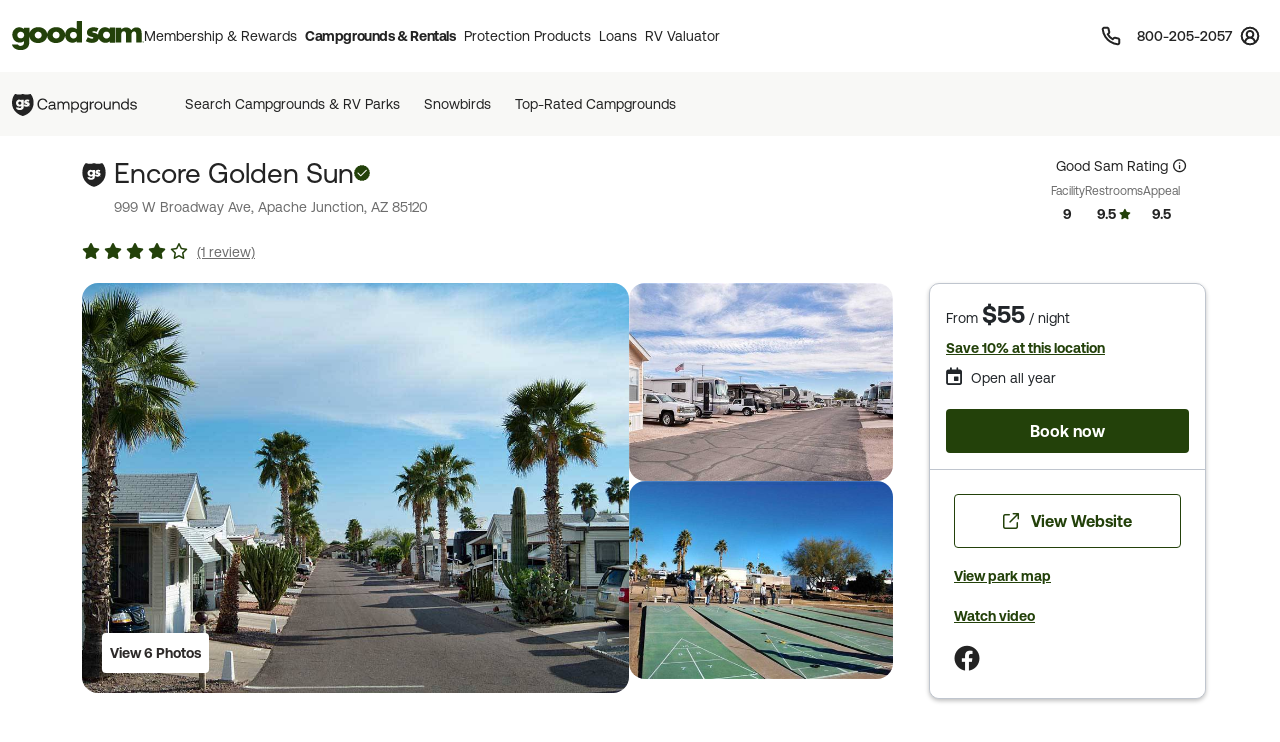

--- FILE ---
content_type: text/html; charset=UTF-8
request_url: https://www.goodsam.com/campgrounds-rv-parks/details?cgid=220000054&src=topparks
body_size: 54012
content:
<!DOCTYPE html>
<html lang="en-US">
<head>

    <script type="text/javascript" src="/ruxitagentjs_ICA7NQVfhqrux_10329260115094557.js" data-dtconfig="rid=RID_-1419571073|rpid=1010971063|domain=goodsam.com|reportUrl=/rb_bf54500tfu|app=f401e60bc3993b3d|owasp=1|featureHash=ICA7NQVfhqrux|msl=153600|srsr=5000|rdnt=1|uxrgce=1|cuc=ecxayi5o|srms=2,1,0,0%2Ftextarea%2Cinput%2Cselect%2Coption;0%2Fdatalist;0%2Fform%20button;0%2F%5Bdata-dtrum-input%5D;0%2F.data-dtrum-input;1%2F%5Edata%28%28%5C-.%2B%24%29%7C%24%29|mel=100000|expw=1|dpvc=1|md=mdcc1=cattntv_mstore_email|lastModification=1769723238456|postfix=ecxayi5o|tp=500,50,0|srbbv=2|agentUri=/ruxitagentjs_ICA7NQVfhqrux_10329260115094557.js"></script><style>
    /* Securiti Overrides */
    .cc-window.cc-banner .cc-message p,
    .cc-window.cc-banner .cc-message-container a,
    .cc-window.cc-banner p a,
    #securitiCmpCookiePrefBtn.cc-link.cmp-pref-link {
        font-family: "Aeonik", sans-serif !important;
        font-size: 14px !important;
        line-height: 20px !important;
        color: #232323 !important;
    }
    #securitiCmpCookiePrefBtn.cc-link.cmp-pref-link {
        font-weight: 500 !important;
    }
    .cc-window.cc-banner .cc-message-container .cc-link span {
        padding: 0 !important;
        margin: 0 !important;
    }
    .cc-color-override--153505327.cc-window {
        background-color: #fff !important;
    }
    .cc-window.cc-banner .cc-message-container p a span {
        color: #232323 !important;
    }
    .cc-window.cc-banner .cc-btn:hover {
        text-decoration: none !important;
    }
    .cc-window.cc-banner .cc-btn.cc-dismiss.cc-btn-format,
    .cmp-body .cmp-modal__footer .cmp-save-btn,
    .cc-btn,
    a.cc-btn.cc-dismiss.cc-link-format {
        font-family: "Aeonik", sans-serif !important;
        font-size: 14px !important;
        line-height: 20px !important;
        font-weight: 500 !important;
        border-radius: 6px !important;
    }
    .cc-btn.cc-dismiss.cc-btn-format,
    .cc-btn.cc-dismiss.cc-btn-format:hover,
    .cc-btn.cc-dismiss.cc-btn-format:active {
        background-color: #23410A !important;
    }
    .cc-link {
        font-weight: 400 !important;
        text-decoration: underline !important;
        text-underline-offset: 3px !important;
    }
    .cmp-body :focus, .cmp-body :focus-visible, .cc-window :focus, .cc-window :focus-visible, .cc-window.cc-banner :focus, .cc-window.cc-banner :focus-visible {
        outline: 0 !important;
    }
    .cc-link:hover {
        text-decoration: none !important;
    }
    @media (max-width: 767px) {
        .cc-window .cc-message {
            margin-bottom: 0 !important;
        }
        .cc-window.cc-banner {
            width: 100% !important;
            box-shadow: none !important;
            border-radius: 0 !important;
            padding: 0px 16px !important;
            border: 1px solid #D1D1D1 !important;
        }
        a.cc-btn.cc-dismiss.cc-link-format {
            width: 100% !important;
        }
        .cc-window.cc-banner .cc-compliance {
            flex-direction: column !important;
            align-items: center !important;
            justify-content: center !important;
            padding: 0 0 24px 0 !important;
        }
        .cc-window.cc-banner .cc-btn,
        .cc-link.cmp-pref-link {
            margin: 0 !important;
        }
        .cc-window.cc-banner .cc-btn.cc-dismiss.cc-btn-format,
        a.cc-btn.cc-dismiss.cc-link-format {
            width: 100% !important;
            padding: 8px 16px !important;
            height: 40px !important;
            margin-bottom: 6px !important;
        }
    }
    .cc-link.cmp-pref-link {
        align-items: center !important;
    }
    .cc-link.cmp-pref-link span svg {
        display: none !important;
    }
    .cc-link.cmp-pref-link span:first-of-type {
        height: 16px;
        width: 16px;
        background-image: url("data:image/svg+xml,%3Csvg xmlns='http://www.w3.org/2000/svg' width='16' height='16' viewBox='0 0 16 16' fill='none'%3E%3Cpath d='M13.3327 4.66797H7.33268M9.33268 11.3346H3.33268M9.33268 11.3346C9.33268 12.4392 10.2281 13.3346 11.3327 13.3346C12.4373 13.3346 13.3327 12.4392 13.3327 11.3346C13.3327 10.2301 12.4373 9.33464 11.3327 9.33464C10.2281 9.33464 9.33268 10.2301 9.33268 11.3346ZM6.66602 4.66797C6.66602 5.77254 5.77058 6.66797 4.66602 6.66797C3.56145 6.66797 2.66602 5.77254 2.66602 4.66797C2.66602 3.5634 3.56145 2.66797 4.66602 2.66797C5.77058 2.66797 6.66602 3.5634 6.66602 4.66797Z' stroke='%23232323' stroke-width='1.33' stroke-linecap='round' stroke-linejoin='round'/%3E%3C/svg%3E");
        background-repeat: no-repeat;
    }
</style>

            <script type="text/javascript" src="https://cdn.cwmkt.app/cwh-gcp-support-minified.js"></script>
        <script type="text/javascript" src="https://cdn-prod.securiti.ai/consent/auto_blocking/52afb928-62c5-40e9-bd72-3da78cf079fb/6d2ba03d-1f1a-420e-8bb6-e49835dfc82f.js"></script>
                        
    <meta charset="UTF-8">

    <title>    Encore Golden Sun - Apache Junction, Arizona campgrounds | Good Sam Campgrounds & RV Parks
</title>

        <meta name="title" content="Encore Golden Sun - Apache Junction, Arizona campgrounds | Good Sam Campgrounds & RV Parks">
    
        <meta name="description" content="Encore Golden Sun, Apache Junction, Arizona. Check for ratings on facilities, restrooms, and appeal. Save 10% on Good Sam Campgrounds & RV Parks">
    
    
    <link rel='canonical' href='https://www.goodsam.com/campgrounds-rv-parks/arizona/apache-junction/encore-golden-sun-220000054' />

    
    <!-- Segment Initial Code base gsc-->
    <script>
        let domain = "goodsam"
        let apiKey = "4TyHSZwnWoO4CBkOhmd6kdoGvy6NELha"
    </script>

    <script src="/build/runtime.1567d6b0.js" defer></script><script src="/build/4692.268540b1.js" defer></script><script src="/build/6518.efe5089d.js" defer></script><script src="/build/8707.9359a219.js" defer></script><script src="/build/5549.6e1ceec6.js" defer></script><script src="/build/2753.6ce5f7c3.js" defer></script><script src="/build/gs-segment-main.4fdde05f.js" defer></script>

    <link rel="icon" href="https://images.goodsam.com/goodsams.com/rebrand-favicon.ico">

    <meta name="viewport" content="width=device-width, initial-scale=1.0">
    <!-- This make sence for mobile browsers. It means, that content has been optimized for mobile browsers -->
    <meta name="HandheldFriendly" content="true">
    <meta name="msvalidate.01" content="E3E5CE6858EF0229265A304584C1BF6A" />
    <meta content="IE=edge" http-equiv="X-UA-Compatible">

            <link href='https://fonts.googleapis.com/css?family=Montserrat:200,300,400,500,600,700,900&display=swap' rel='stylesheet' type='text/css'>
        <link href="https://fonts.googleapis.com/css2?family=Lato:wght@400;700&display=swap" rel="stylesheet">
    <link rel="stylesheet" href="https://www.goodsam.com/css/modal.css?v=20180818"/>

    <style>
        /* overrides */
        #pageContent a h2 i.fa {
            -webkit-text-stroke: 4px white;
        }
        .widget-list {
            margin-bottom: 0;
        }
        .modal-content {
            width: 50%;
        }
        /*.modal-backdrop {
            z-index: 0;
        }*/
        #gsUsaToggle h2 {
            margin-bottom: 20px;
        }

        /******************/
        #canadaLabel {
            display: none;
            position: absolute;
            width: 100%;
        }
        .mapContainer {
            width: 100%
        }
        .mapContainer#usmap {
            margin: 0 auto;
        }
        #usmap {
            margin: auto;
            text-align:center;
            border: 0px solid #000;
            width: 1000px;
            height: 600px;
        }

        @media (max-width: 991px) {
            .widget-list li:last-child {
                border-bottom: 1px solid #ccc;
            }
            #gsUsaToggle div {
                border-top: 1px solid #ccc;
                border-bottom: 1px solid #ccc;
            }
        }

    </style>

        <link rel="stylesheet" href="/build/9461.5f21add2.css"><link rel="stylesheet" href="/build/4953.6f614fc3.css"><link rel="stylesheet" href="/build/525.62961323.css"><link rel="stylesheet" href="/build/goodsam.388984b4.css">
    
        <link rel="stylesheet" href="/build/campground-page.25849490.css">
    <link rel="stylesheet" href="//cdn.jsdelivr.net/npm/vanillajs-datepicker@1.1.4/dist/css/datepicker.min.css">

            <script src="/build/5440.33e55192.js" defer></script><script src="/build/8054.2ec0f81d.js" defer></script><script src="/build/9757.4cd00630.js" defer></script><script src="/build/7680.5b99b337.js" defer></script><script src="/build/9434.5ffdef92.js" defer></script><script src="/build/goodsam.9b4a1fa2.js" defer></script>

        <script src="https://ajax.googleapis.com/ajax/libs/jquery/3.7.1/jquery.min.js"></script>
        <script src="https://code.jquery.com/ui/1.14.0/jquery-ui.min.js"></script>
        <script>
            window.FontAwesomeConfig = {
                searchPseudoElements: true
            }
        </script>
        <script src="https://kit.fontawesome.com/511b2b5f16.js" crossorigin="anonymous"></script>

        <!-- BEGIN bs/popper from base -->
        <!--
                <script src="https://cdn.jsdelivr.net/npm/@popperjs/core@2.10.2/dist/umd/popper.min.js" integrity="sha384-7+zCNj/IqJ95wo16oMtfsKbZ9ccEh31eOz1HGyDuCQ6wgnyJNSYdrPa03rtR1zdB" crossorigin="anonymous"></script>
                <script src="https://cdn.jsdelivr.net/npm/bootstrap@5.1.3/dist/js/bootstrap.min.js" integrity="sha384-QJHtvGhmr9XOIpI6YVutG+2QOK9T+ZnN4kzFN1RtK3zEFEIsxhlmWl5/YESvpZ13" crossorigin="anonymous"></script>
        -->
        <!-- END bs/popper from base -->
                        
        
        <script>
        var AR = {name: 'AR',descr: 'Arkansas',url: 'arkansasgoodsams.org'}
        var CN = {name: 'CN',descr: 'California - Northern',url: 'norcalgoodsam.org'}
        var CS = {name: 'CS',descr: 'California - Southern',url: 'socalgoodsam.org'}
        var CO = {name: 'CO',descr: 'Colorado',url: 'coloradogoodsam.org'}
        var DE = {name: 'DE',descr: 'Delaware',url: 'www.facebook.com/DelawareGoodSamClub/'}
        var FL = {name: 'FL',descr: 'Florida',url: 'goodsams-florida.org'}
        var GA = {name: 'GA',descr: 'Georgia',url: 'www.georgiagoodsam.org'}
        var ID = {name: 'ID',descr: 'Idaho',url: 'idahogoodsam.org'}
        var IL = {name: 'IL',descr: 'Illinois',url: 'illinoisgoodsam.org'}
        var IA = {name: 'IA',descr: 'Iowa',url: 'iowagoodsam.com'}
        var KS = {name: 'KS',descr: 'Kansas',url: 'kansasgoodsams.org'}
        var KY = {name: 'KY',descr: 'Kentucky',url: 'kentuckygoodsam.com'}
        var MD = {name: 'MD',descr: 'Maryland',url: 'www.marylandgoodsam.org'}
        var MA = {name: 'MA',descr: 'Massachusetts',url: 'www.massgoodsam.com'}
        var MI = {name: 'MI',descr: 'Michigan',url: 'michigangoodsam.org'}
        var MN = {name: 'MN',descr: 'Minnesota',url: 'www.mngoodsamclub.com'}
        var MO = {name: 'MO',descr: 'Missouri',url: 'www.missourigoodsam.com'}
        var MT = {name: 'MT',descr: 'Montana',url: 'www.montanagoodsam.com'}
        var NE = {name: 'NE',descr: 'Nebraska',url: 'nebraskagoodsams.com'}
        var NV = {name: 'NV',descr: 'Nevada',url: 'nevadagoodsam.com'}
        var NY = {name: 'NY',descr: 'New York',url: 'newyorkgoodsam.com'}
        var NC = {name: 'NC',descr: 'North Carolina',url: 'www.facebook.com/groups/709312045815554'}
        var ND = {name: 'ND',descr: 'North Dakota',url: 'ndgoodsam.webs.com'}
        var OH = {name: 'OH',descr: 'Ohio',url: 'ohiogoodsam.com'}
        var OK = {name: 'OK',descr: 'Oklahoma',url: 'oklahomagoodsams.com'}
        var OR = {name: 'OR',descr: 'Oregon',url: 'oregongoodsam.org'}
        var PA = {name: 'PA',descr: 'Pennsylvania',url: 'pagoodsam.com/'}
        var RI = {name: 'RI',descr: 'Rhode Island',url: 'rhodeislandgoodsam.com'}
        var SC = {name: 'SC',descr: 'South Carolina',url: 'scgoodsam.com'}
        var TN = {name: 'TN',descr: 'Tennessee',url: 'tenngoodsam.org'}
        var TX = {name: 'TX',descr: 'Texas',url: 'texasgoodsam.com/'}
        var UT = {name: 'UT',descr: 'Utah',url: 'utahgoodsam.org'}
        var WA = {name: 'WA',descr: 'Washington',url: 'washingtonstategoodsams.com'}
        var WV = {name: 'WV',descr: 'West Virginia',url: 'www.facebook.com/groups/49797321395'}
        var CA = {name: '',url: ''}
        </script>

        
    
        <!-- Start VWO Async SmartCode -->
    <link rel="preconnect" href="https://dev.visualwebsiteoptimizer.com" />
    <script type='text/javascript' id='vwoCode'>
    window._vwo_code || (function() {
    var account_id=768475,
    version=2.1,
    settings_tolerance=2000,
    hide_element='body',
    hide_element_style = 'opacity:0 !important;filter:alpha(opacity=0) !important;background:none !important',
    /* DO NOT EDIT BELOW THIS LINE */
    f=false,w=window,d=document,v=d.querySelector('#vwoCode'),cK='_vwo_'+account_id+'_settings',cc={};try{var c=JSON.parse(localStorage.getItem('_vwo_'+account_id+'_config'));cc=c&&typeof c==='object'?c:{}}catch(e){}var stT=cc.stT==='session'?w.sessionStorage:w.localStorage;code={use_existing_jquery:function(){return typeof use_existing_jquery!=='undefined'?use_existing_jquery:undefined},library_tolerance:function(){return typeof library_tolerance!=='undefined'?library_tolerance:undefined},settings_tolerance:function(){return cc.sT||settings_tolerance},hide_element_style:function(){return'{'+(cc.hES||hide_element_style)+'}'},hide_element:function(){if(performance.getEntriesByName('first-contentful-paint')[0]){return''}return typeof cc.hE==='string'?cc.hE:hide_element},getVersion:function(){return version},finish:function(e){if(!f){f=true;var t=d.getElementById('_vis_opt_path_hides');if(t)t.parentNode.removeChild(t);if(e)(new Image).src='https://dev.visualwebsiteoptimizer.com/ee.gif?a='+account_id+e}},finished:function(){return f},addScript:function(e){var t=d.createElement('script');t.type='text/javascript';if(e.src){t.src=e.src}else{t.text=e.text}d.getElementsByTagName('head')[0].appendChild(t)},load:function(e,t){var i=this.getSettings(),n=d.createElement('script'),r=this;t=t||{};if(i){n.textContent=i;d.getElementsByTagName('head')[0].appendChild(n);if(!w.VWO||VWO.caE){stT.removeItem(cK);r.load(e)}}else{var o=new XMLHttpRequest;o.open('GET',e,true);o.withCredentials=!t.dSC;o.responseType=t.responseType||'text';o.onload=function(){if(t.onloadCb){return t.onloadCb(o,e)}if(o.status===200){_vwo_code.addScript({text:o.responseText})}else{_vwo_code.finish('&e=loading_failure:'+e)}};o.onerror=function(){if(t.onerrorCb){return t.onerrorCb(e)}_vwo_code.finish('&e=loading_failure:'+e)};o.send()}},getSettings:function(){try{var e=stT.getItem(cK);if(!e){return}e=JSON.parse(e);if(Date.now()>e.e){stT.removeItem(cK);return}return e.s}catch(e){return}},init:function(){if(d.URL.indexOf('__vwo_disable__')>-1)return;var e=this.settings_tolerance();w._vwo_settings_timer=setTimeout(function(){_vwo_code.finish();stT.removeItem(cK)},e);var t;if(this.hide_element()!=='body'){t=d.createElement('style');var i=this.hide_element(),n=i?i+this.hide_element_style():'',r=d.getElementsByTagName('head')[0];t.setAttribute('id','_vis_opt_path_hides');v&&t.setAttribute('nonce',v.nonce);t.setAttribute('type','text/css');if(t.styleSheet)t.styleSheet.cssText=n;else t.appendChild(d.createTextNode(n));r.appendChild(t)}else{t=d.getElementsByTagName('head')[0];var n=d.createElement('div');n.style.cssText='z-index: 2147483647 !important;position: fixed !important;left: 0 !important;top: 0 !important;width: 100% !important;height: 100% !important;background: white !important;';n.setAttribute('id','_vis_opt_path_hides');n.classList.add('_vis_hide_layer');t.parentNode.insertBefore(n,t.nextSibling)}var o='https://dev.visualwebsiteoptimizer.com/j.php?a='+account_id+'&u='+encodeURIComponent(d.URL)+'&vn='+version;if(w.location.search.indexOf('_vwo_xhr')!==-1){this.addScript({src:o})}else{this.load(o+'&x=true')}}};w._vwo_code=code;code.init();})();
    </script>
    <!-- End VWO Async SmartCode -->
</head>
<body data-controller="campgrounds-rv-parks-search" data-action="click->campgrounds-rv-parks-search#enableScroll">
        



                        <script src="/build/google-places-search.9ae8e3aa.js" defer></script>
            <script defer src="https://maps.googleapis.com/maps/api/js?key=AIzaSyD7uaz4pYhzsdFv7RHTS84LSKjg2odysOM&libraries=places&callback=initAutocomplete"></script>

                                                            
    

<script>
    $(document).ready(function() {
        if (""){
            $(".renew-bar").css("display","block");
        }else{
            $(".join-bar").css("display","block");
        }

        $('.global-search').click(function(event){
            event.stopPropagation();
        });
    });
</script>


    <header class="global-header" data-controller="global-header" data-action="DOMContentLoaded@document->global-header#getCurrentPath DOMContentLoaded@document->global-header#setActiveNavItem">
    
        <style>
    .topnav span {
        font-size: 0.75rem;       /* was 12px → 0.75rem */
        line-height: 1;           /* was 12px → unitless for scalable line-height */
        font-weight: 600;
        color: #474342;
        text-decoration: none;
    }
</style>


<nav class="global-rb navbar navbar-expand-lg navbar-light" data-global-header-target="mainHeader">
    <div class="container-fluid">
        <div class="container jumbo">
            <div class="collapse navbar-collapse nav-wrap" id="navbar-content">
                <ul class="navbar-nav">
                    <li class="nav-item">
                        <a href="https://www.goodsam.com/">
                            <img class="logo" src="//images.goodsam.com/goodsam.com/rebrand/rb-logo-v2.svg" alt="Good Sam logo">
                        </a>
                    </li>
                    <li class="nav-item dropdown desktop-nav">
                        <a
                            class="headerClick nav-link dropdown-toggle "
                            href="#"
                            role="button"
                            tabindex="0"
                            aria-expanded="false"
                            aria-controls="membershipRewardsMenu"
                            data-bs-toggle="dropdown"
                            data-bs-hover="dropdown"
                            data-text="Membership &amp; Rewards"
                        >
                            Membership &amp; Rewards
                        </a>
                        <div class="dropdown-menu rewards-menu">
                            <div class="rewards-top">
                                <div class="rewards-heading">
                                    <ul class="mt-0">
                                        <li class="col-desc">
                                            <div>
                                                <a class="headerClick dropdown-item" href="https://www.goodsam.com/rewards" title="Learn more about Good Sam's Rewards program">Rewards Program</a>
                                            </div>
                                        </li>
                                        <li><a class="dropdown-item headerClick tdu" href="https://www.goodsam.com/rewards/benefits">Benefits</a></li>
                                        <li><a class="dropdown-item headerClick tdu" href="https://www.goodsam.com/rewards/how-points-work">How Points Work</a></li>
                                    </ul>
                                </div>
                            </div>
                            <div class="rewards-bottom">
                                <ul>
                                    <li class="col-desc mb-0">
                                        <div>
                                            <a class="headerClick dropdown-item" href="https://www.goodsam.com/club" title="Learn more about Good Sam Memberships">Membership Overview</a>
                                        </div>
                                    </li>
                                    <li><a class="dropdown-item headerClick tdu" href="https://www.goodsam.com/checkout">Join Now</a></li>
                                    <li class="half-spacer"></li>
                                    <li class="col-desc">
                                        <div>
                                            <a class="headerClick dropdown-item" href="https://www.goodsam.com/creditcard" title="Learn more about Good Sam Credit Cards">Good Sam Credit Card</a>
                                        </div>
                                    </li>
                                    <li><a class="dropdown-item headerClick tdu" href="https://www.goodsam.com/creditcard">Apply Today</a></li>
                                    <li class="half-spacer"></li>
                                    <li class="col-desc">
                                        <div>
                                            <a class="headerClick dropdown-item" href="https://community.goodsam.com" target="_blank" title="Visit Good Sam Community">Community</a>
                                        </div>
                                    </li>
                                    <li><a class="dropdown-item headerClick tdu" href="https://community.goodsam.com/category/TRAVELCENTER" target="_blank">Groups</a></li>
                                    <li class="mb-0"><a class="dropdown-item headerClick tdu" href="https://community.goodsam.com/category/RVTalk" target="_blank">Everything RV</a></li>
                                </ul>
                            </div>
                        </div>
                    </li>

                    <li class="nav-item dropdown desktop-nav">
                        <a
                            href="#"
                            class="nav-link dropdown-toggle headerClick active"
                            role="button"
                            tabindex="0"
                            aria-expanded="false"
                            aria-controls="campgroundsMenu"
                            data-bs-toggle="dropdown"
                            data-bs-hover="dropdown"
                            title="Campgrounds & Rentals"
                        >
                            Campgrounds &amp; Rentals
                        </a>
                        <div class="dropdown-menu campgrounds-menu">
                            <ul>
                                <li class="col-desc">
                                    <div>
                                        <a class="headerClick dropdown-item" href="https://www.goodsam.com/campgrounds-rv-parks" title="Learn more about Good Sam Campgrounds">Campgrounds &amp; RV Parks</a>
                                    </div>
                                </li>
                                <li><a class="dropdown-item headerClick tdu" href="https://www.goodsam.com/campgrounds-rv-parks/snowbird">Snowbirds</a></li>
                                <li><a class="dropdown-item headerClick tdu" href="https://www.goodsam.com/campgrounds-rv-parks/top-rated">Top-Rated Campgrounds</a></li>
                                <li class="mb-0"><a class="dropdown-item headerClick tdu" href="https://www.goodsam.com/campgrounds-rv-parks">Book Now</a></li>
                            </ul>

                            <div class="vertical-divider"></div>

                            <ul>
                                <li class="col-desc">
                                    <div>
                                        <a class="headerClick dropdown-item" href="https://www.rvrentals.com/" target="_blank" title="Learn more about RV Rentals">RV Rentals</a>
                                    </div>
                                </li>
                                <li><a class="dropdown-item headerClick tdu" href="https://www.rvrentals.com/" target="_blank">Rent an RV</a></li>
                                <li><a class="dropdown-item headerClick tdu" href="https://www.rvrentals.com/list-your-rv" target="_blank">List an RV</a></li>
                            </ul>
                        </div>
                    </li>

                    <li class="nav-item dropdown desktop-nav">
                        <a
                            href="#"
                            class="nav-link dropdown-toggle headerClick "
                            role="button"
                            tabindex="0"
                            aria-expanded="false"
                            aria-controls="protectionMenu"
                            data-bs-toggle="dropdown"
                            data-bs-hover="dropdown"
                            title="Protection Products"
                        >
                            Protection Products
                        </a>
                        <div class="dropdown-menu protection-menu">
                            <ul class="protection-one">
                                <li class="col-heading">
                                    <a class="headerClick dropdown-item" href="https://www.goodsam.com/emergency-products" title="Learn more about Good Sam's emergency products"><span>Emergency Products</span> <i class="fa-solid fa-chevron-right"></i></a>
                                </li>
                                <li class="col-desc">
                                    <div>
                                        <a class="headerClick dropdown-item" href="https://roadside.goodsam.com" title="Visit Roadside Assistance">Roadside Assistance</a>
                                    </div>
                                </li>
                                <li><a class="dropdown-item headerClick tdu" href="https://roadside.goodsam.com/compare-rv-plans">Find an RV Plan</a></li>
                                <li><a class="dropdown-item headerClick tdu" href="https://roadside.goodsam.com/compare-auto-plans">Find an Auto Plan</a></li>
                                <li><a class="dropdown-item headerClick tdu" href="https://roadside.goodsam.com/why-us">Why Us?</a></li>
                                <li class="mb-0"><a class="dropdown-item headerClick tdu" href="https://roadside.goodsam.com/findaplan/auto-rv-coverage/">Join Now</a></li>
                                <li class="spacer"></li>
                                <li class="col-desc">
                                    <div>
                                        <a class="headerClick dropdown-item" href="https://travelassist.goodsam.com" title="Visit TravelAssist">TravelAssist</a>
                                    </div>
                                </li>
                                <li><a class="dropdown-item headerClick tdu" href="https://travelassist.goodsam.com/findaplan">Find a Plan</a></li>
                                <li><a class="dropdown-item headerClick tdu" href="https://travelassist.goodsam.com/plan-benefits">Plan benefits</a></li>
                                <li><a class="dropdown-item headerClick tdu" href="https://travelassist.goodsam.com/compare">Compare</a></li>
                                <li class="mb-0"><a class="dropdown-item headerClick tdu" href="https://travelassist.goodsam.com/checkout">Join Now</a></li>
                                <li class="spacer"></li>
                                <li class="col-desc">
                                    <div>
                                        <a class="headerClick dropdown-item" href="https://waterrescue.goodsam.com" title="Visit Water Rescue">Water Rescue</a>
                                    </div>
                                </li>
                                <li class="mb-0"><a class="dropdown-item headerClick tdu" href="https://waterrescue.goodsam.com/checkout">Join Now</a></li>
                            </ul>

                            <div class="vertical-divider"></div>

                            <ul class="protection-two">
                                <li class="col-heading">
                                    <a class="headerClick dropdown-item" href="https://www.goodsam.com/financial-protection" title="Learn more about Good Sam's financial protection programs"><span>Financial Protection Products</span> <i class="fa-solid fa-chevron-right"></i></a>
                                </li>
                                <li class="col-desc">
                                    <div>
                                        <a class="headerClick dropdown-item" href="https://www.goodsamesp.com/">Extended Service Plan</a>
                                    </div>
                                </li>
                                <li><a class="dropdown-item headerClick tdu" href="https://www.goodsamesp.com/rv-extended-warranty/">Coverage</a></li>
                                <li><a class="dropdown-item headerClick tdu" href="https://www.goodsamesp.com/benefits-extended-service/">Benefits</a></li>
                                <li><a class="dropdown-item headerClick tdu" href="https://www.goodsamesp.com/claims/">Claims</a></li>
                                <li class="spacer"></li>
                                <li class="col-desc">
                                    <div>
                                        <a class="headerClick dropdown-item" href="https://www.goodsam.com/insurance">Insurance</a>
                                    </div>
                                </li>
                                <li><a class="dropdown-item headerClick tdu" href="https://www.goodsamrvinsurance.com/?mc=WW" target="_blank">RV/Auto/Boat Insurance</a></li>
                                <li><a class="dropdown-item headerClick tdu" href="https://www.goodsamrvinsurance.com/other-insurance-products?mc=ww" target="_blank">Homeowners/Renters Insurance</a></li>
                                <li><a class="dropdown-item headerClick tdu" href="https://www.goodsamrvinsurance.com/other-insurance-products?mc=ww" target="_blank">Motorcycle Insurance</a></li>
                                <li><a class="dropdown-item headerClick tdu" href="https://www.gscinsurance.com/" target="_blank">Life & Health Insurance</a></li>
                                <li class="mb-0"><a class="dropdown-item headerClick tdu" href="https://petinsurance.goodsam.com/" target="_blank">Pet Insurance</a></li>
                            </ul>

                            <div class="vertical-divider"></div>

                            <ul class="protection-three">
                                <li class="col-heading">
                                    <a class="headerClick dropdown-item" href="https://www.goodsam.com/tire-maintenance" title="Learn more about Good Sam's tire and maintenance programs"><span>Tire &amp; Maintenance Products</span> <i class="fa-solid fa-chevron-right"></i></a>
                                </li>
                                <li class="col-desc mb-0">
                                    <div>
                                        <a class="headerClick dropdown-item" href="https://tireandwheel.goodsam.com/" target="_blank" title="Visit Tire and Wheel Protection">Tire &amp; Wheel Protection</a>
                                    </div>
                                </li>
                                <li class="mb-0"><a class="dropdown-item headerClick tdu" href="https://tireandwheel.goodsam.com/checkout">Join Now</a></li>
                                <li class="half-spacer"></li>
                                <li class="col-desc">
                                    <div>
                                        <a class="headerClick dropdown-item" href="https://tires.goodsam.com/" target="_blank" title="Visit Tire Sales">Tire Sales</a>
                                    </div>
                                </li>
                            </ul>
                        </div>
                    </li>

                    <li class="nav-item dropdown desktop-nav">
                        <a
                            href="#"
                            class="nav-link dropdown-toggle headerClick "
                            role="button"
                            tabindex="0"
                            aria-expanded="false"
                            aria-controls="financeMenu"
                            data-bs-toggle="dropdown"
                            data-bs-hover="dropdown"
                            title="Loans"
                        >
                            Loans
                        </a>
                        <div class="dropdown-menu finance-menu">
                            <ul>
                                <li class="col-desc">
                                    <div>
                                        <a class="headerClick dropdown-item" href="https://loans.goodsam.com/rv?purpose=RV&type=&source=102570&subsource=10&keycode=LinkFromGoodSamWebsite&promocode=601&member=&rqid=&sfid=&repid=RARV&utm_id=600&utm_source=GoodSam&utm_campaign=GoodSamWebsiteLink&utm_term=&utm_content=&gclid=&gclsrc=&_gl=1*1tx12ex*_ga*MTU5NzU0NTU2Ni4xNzA3NzYzODI0*_ga_9EQ0S1W9FR*MTcwNzgyOTM2Ny40LjEuMTcwNzgyOTczMi4xNy4wLjA." title="Visit Finance Center">Loans</a>
                                    </div>
                                </li>
                                <li><a class="dropdown-item headerClick tdu" href="https://loans.goodsam.com/rv?purpose=RV&type=&source=102570&subsource=10&keycode=LinkFromGoodSamWebsite&promocode=601&member=&rqid=&sfid=&repid=RARV&utm_id=600&utm_source=GoodSam&utm_campaign=GoodSamWebsiteLink&utm_term=&utm_content=&gclid=&gclsrc=&_gl=1*1tx12ex*_ga*MTU5NzU0NTU2Ni4xNzA3NzYzODI0*_ga_9EQ0S1W9FR*MTcwNzgyOTM2Ny40LjEuMTcwNzgyOTczMi4xNy4wLjA.">RV loans</a></li>
                                <li><a class="dropdown-item headerClick tdu" href="https://loans.goodsam.com/boat?purpose=RV&type=&source=102570&subsource=10&keycode=LinkFromGoodSamWebsite&promocode=601&member=&rqid=&sfid=&repid=RARV&utm_id=600&utm_source=GoodSam&utm_campaign=GoodSamWebsiteLink&utm_term=&utm_content=&gclid=&gclsrc=&_gl=1*1tx12ex*_ga*MTU5NzU0NTU2Ni4xNzA3NzYzODI0*_ga_9EQ0S1W9FR*MTcwNzgyOTM2Ny40LjEuMTcwNzgyOTczMi4xNy4wLjA.">Boat loans</a></li>
                                <li><a class="dropdown-item headerClick tdu" href="https://loans.goodsam.com/unsecured?purpose=RV&type=&source=102570&subsource=10&keycode=LinkFromGoodSamWebsite&promocode=601&member=&rqid=&sfid=&repid=RARV&utm_id=600&utm_source=GoodSam&utm_campaign=GoodSamWebsiteLink&utm_term=&utm_content=&gclid=&gclsrc=&_gl=1*1tx12ex*_ga*MTU5NzU0NTU2Ni4xNzA3NzYzODI0*_ga_9EQ0S1W9FR*MTcwNzgyOTM2Ny40LjEuMTcwNzgyOTczMi4xNy4wLjA.">Unsecured loans</a></li>
                                <li><a class="dropdown-item headerClick tdu" href="https://loans.goodsam.com/calculator?purpose=RV&type=&source=102570&subsource=10&keycode=LinkFromGoodSamWebsite&promocode=601&member=&rqid=&sfid=&repid=RARV&utm_id=600&utm_source=GoodSam&utm_campaign=GoodSamWebsiteLink&utm_term=&utm_content=&gclid=&gclsrc=&_gl=1*1tx12ex*_ga*MTU5NzU0NTU2Ni4xNzA3NzYzODI0*_ga_9EQ0S1W9FR*MTcwNzgyOTM2Ny40LjEuMTcwNzgyOTczMi4xNy4wLjA.">Loan Calculator</a></li>
                                <li><a class="dropdown-item headerClick tdu" href="https://loans.goodsam.com/apply?source=102565&">Apply for a loan</a></li>
                            </ul>
                        </div>
                    </li>

                    <li class="nav-item desktop-nav">
                        <a class="nav-link headerClick" href="https://www.goodsam.com/valueplus/">
                            RV Valuator
                        </a>
                    </li>
                </ul>

                <div class="extra-links">
                    <a class="headerClick phoneLink" href="tel:800-205-2057" title="800-205-2057">
                        <svg xmlns="http://www.w3.org/2000/svg" width="20" height="20" viewBox="0 0 20 20" fill="none" role="img" aria-labelledby="header-phone-svg-title">
    <title id="header-phone-svg-title">Call Customer Support</title>
    <g clip-path="url(#clip0_6938_1645)">
    <path d="M18.3332 14.0999V16.5999C18.3341 16.832 18.2866 17.0617 18.1936 17.2744C18.1006 17.487 17.9643 17.6779 17.7933 17.8348C17.6222 17.9917 17.4203 18.1112 17.2005 18.1855C16.9806 18.2599 16.7477 18.2875 16.5165 18.2666C13.9522 17.988 11.489 17.1117 9.32486 15.7083C7.31139 14.4288 5.60431 12.7217 4.32486 10.7083C2.91651 8.53426 2.04007 6.05908 1.76653 3.48325C1.7457 3.25281 1.77309 3.02055 1.84695 2.80127C1.9208 2.58199 2.03951 2.38049 2.1955 2.2096C2.3515 2.03871 2.54137 1.90218 2.75302 1.80869C2.96468 1.7152 3.19348 1.6668 3.42486 1.66658H5.92486C6.32928 1.6626 6.72136 1.80582 7.028 2.06953C7.33464 2.33324 7.53493 2.69946 7.59153 3.09992C7.69705 3.89997 7.89274 4.68552 8.17486 5.44158C8.28698 5.73985 8.31125 6.06401 8.24478 6.37565C8.17832 6.68729 8.02392 6.97334 7.79986 7.19992L6.74153 8.25825C7.92783 10.3445 9.65524 12.072 11.7415 13.2583L12.7999 12.1999C13.0264 11.9759 13.3125 11.8215 13.6241 11.755C13.9358 11.6885 14.2599 11.7128 14.5582 11.8249C15.3143 12.107 16.0998 12.3027 16.8999 12.4083C17.3047 12.4654 17.6744 12.6693 17.9386 12.9812C18.2029 13.2931 18.3433 13.6912 18.3332 14.0999Z" stroke="#232323" stroke-width="2" stroke-linecap="round" stroke-linejoin="round"/>
    </g>
    <defs>
    <clipPath id="clip0_6938_1645">
        <rect width="20" height="20" fill="white"/>
    </clipPath>
    </defs>
</svg>                        <span class="link-text ml-8 fw-600">800-205-2057</span>
                    </a>
                    <div class="dropdown acct-dropdown"
                         data-controller="garage-notifications"
                         data-garage-notifications-endpoint-value="/oAuth/user/garage/notification">
                                                    <a class="btn btn-secondary dropdown-toggle headerClick" title="Sign In" href="/signin?auth-success-redirect=https://myaccount.goodsam.com/my-account">
                                <svg xmlns="http://www.w3.org/2000/svg" width="20" height="20" viewBox="0 0 20 20" fill="none" role="img" aria-labelledby="header-user-svg-title">
    <title id="header-user-svg-title">Go to My Account</title>
    <g clip-path="url(#clip0_6938_1650)">
        <path d="M14.9998 16.6667C14.9998 15.3407 14.4731 14.0689 13.5354 13.1312C12.5977 12.1935 11.3259 11.6667 9.99984 11.6667M9.99984 11.6667C8.67376 11.6667 7.40199 12.1935 6.4643 13.1312C5.52662 14.0689 4.99984 15.3407 4.99984 16.6667M9.99984 11.6667C11.8408 11.6667 13.3332 10.1744 13.3332 8.33342C13.3332 6.49247 11.8408 5.00008 9.99984 5.00008C8.15889 5.00008 6.6665 6.49247 6.6665 8.33342C6.6665 10.1744 8.15889 11.6667 9.99984 11.6667ZM18.3332 10.0001C18.3332 14.6025 14.6022 18.3334 9.99984 18.3334C5.39746 18.3334 1.6665 14.6025 1.6665 10.0001C1.6665 5.39771 5.39746 1.66675 9.99984 1.66675C14.6022 1.66675 18.3332 5.39771 18.3332 10.0001Z" stroke="#232323" stroke-width="2" stroke-linecap="round" stroke-linejoin="round"/>
    </g>
    <defs>
        <clipPath id="clip0_6938_1650">
        <rect width="20" height="20" fill="white"/>
        </clipPath>
    </defs>
</svg>                                <span class="visually-hidden">Sign In</span>
                            </a>
                        
                                                                                                 </div>

                    <a class="nav-toggler" data-bs-toggle="offcanvas" href="#navCanvas" role="button" aria-controls="offcanvasExample">
                        <i class="fa-regular fa-bars"></i>
                    </a>
                </div>
            </div>
        </div>
    </div>
</nav>

<!-- Mobile Nav -->
<nav id="mobileMenu" class="mobile-navbar navbar-fixed-top">
    <!-- Mobile Nav Controls -->
    <div class="mobileNav" id="mobileMenu" data-global-header-target="mobileHeader">
        <div>
            <a class="headerClick" href="https://www.goodsam.com" title="Home">
                <img class="navLogo mobile-nav-logo" src="https://images.goodsam.com/logos/goodsam-logo-green.svg" alt="Good Sam logo">
            </a>
        </div>

        <div class="icons-wrap">
            <div id="phoneIconWrap" class="mobile-nav-float-left">
                <div id="phoneIcon">
                    <a href="tel:800-205-2057" title="800-205-2057" class="headerClick">
                        <svg xmlns="http://www.w3.org/2000/svg" width="20" height="20" viewBox="0 0 20 20" fill="none" role="img" aria-labelledby="header-phone-svg-title">
    <title id="header-phone-svg-title">Call Customer Support</title>
    <g clip-path="url(#clip0_6938_1645)">
    <path d="M18.3332 14.0999V16.5999C18.3341 16.832 18.2866 17.0617 18.1936 17.2744C18.1006 17.487 17.9643 17.6779 17.7933 17.8348C17.6222 17.9917 17.4203 18.1112 17.2005 18.1855C16.9806 18.2599 16.7477 18.2875 16.5165 18.2666C13.9522 17.988 11.489 17.1117 9.32486 15.7083C7.31139 14.4288 5.60431 12.7217 4.32486 10.7083C2.91651 8.53426 2.04007 6.05908 1.76653 3.48325C1.7457 3.25281 1.77309 3.02055 1.84695 2.80127C1.9208 2.58199 2.03951 2.38049 2.1955 2.2096C2.3515 2.03871 2.54137 1.90218 2.75302 1.80869C2.96468 1.7152 3.19348 1.6668 3.42486 1.66658H5.92486C6.32928 1.6626 6.72136 1.80582 7.028 2.06953C7.33464 2.33324 7.53493 2.69946 7.59153 3.09992C7.69705 3.89997 7.89274 4.68552 8.17486 5.44158C8.28698 5.73985 8.31125 6.06401 8.24478 6.37565C8.17832 6.68729 8.02392 6.97334 7.79986 7.19992L6.74153 8.25825C7.92783 10.3445 9.65524 12.072 11.7415 13.2583L12.7999 12.1999C13.0264 11.9759 13.3125 11.8215 13.6241 11.755C13.9358 11.6885 14.2599 11.7128 14.5582 11.8249C15.3143 12.107 16.0998 12.3027 16.8999 12.4083C17.3047 12.4654 17.6744 12.6693 17.9386 12.9812C18.2029 13.2931 18.3433 13.6912 18.3332 14.0999Z" stroke="#232323" stroke-width="2" stroke-linecap="round" stroke-linejoin="round"/>
    </g>
    <defs>
    <clipPath id="clip0_6938_1645">
        <rect width="20" height="20" fill="white"/>
    </clipPath>
    </defs>
</svg>                    </a>
                </div>
            </div>

            <div id="accountIconWrap">
                                    <a class="headerClick" title="Sign In | Create Account" href="/signin?auth-success-redirect=https://myaccount.goodsam.com/my-account">
                        <svg xmlns="http://www.w3.org/2000/svg" width="20" height="20" viewBox="0 0 20 20" fill="none" role="img" aria-labelledby="header-user-svg-title">
    <title id="header-user-svg-title">Go to My Account</title>
    <g clip-path="url(#clip0_6938_1650)">
        <path d="M14.9998 16.6667C14.9998 15.3407 14.4731 14.0689 13.5354 13.1312C12.5977 12.1935 11.3259 11.6667 9.99984 11.6667M9.99984 11.6667C8.67376 11.6667 7.40199 12.1935 6.4643 13.1312C5.52662 14.0689 4.99984 15.3407 4.99984 16.6667M9.99984 11.6667C11.8408 11.6667 13.3332 10.1744 13.3332 8.33342C13.3332 6.49247 11.8408 5.00008 9.99984 5.00008C8.15889 5.00008 6.6665 6.49247 6.6665 8.33342C6.6665 10.1744 8.15889 11.6667 9.99984 11.6667ZM18.3332 10.0001C18.3332 14.6025 14.6022 18.3334 9.99984 18.3334C5.39746 18.3334 1.6665 14.6025 1.6665 10.0001C1.6665 5.39771 5.39746 1.66675 9.99984 1.66675C14.6022 1.66675 18.3332 5.39771 18.3332 10.0001Z" stroke="#232323" stroke-width="2" stroke-linecap="round" stroke-linejoin="round"/>
    </g>
    <defs>
        <clipPath id="clip0_6938_1650">
        <rect width="20" height="20" fill="white"/>
        </clipPath>
    </defs>
</svg>                        <span class="visually-hidden">Sign In | Create Account</span>
                    </a>
                            </div>

            <div id="toggleMobileNavIcon">
                <button id="globalMobileBtn" class="navbar-toggler navbar-toggler-icon" type="button" data-bs-toggle="offcanvas" data-bs-target="#navbarSupportedContent" aria-controls="navbarSupportedContent" aria-expanded="false" aria-label="Toggle"  data-action="click->global-header#setMobileActiveNav">
                    <span id="hamburgerIcon" data-global-header-target="hamburgerIcon"><svg xmlns="http://www.w3.org/2000/svg" width="24" height="24" viewBox="0 0 24 24" fill="none">
    <path fill-rule="evenodd" clip-rule="evenodd" d="M4 18H20C20.55 18 21 17.55 21 17C21 16.45 20.55 16 20 16H4C3.45 16 3 16.45 3 17C3 17.55 3.45 18 4 18ZM4 13H20C20.55 13 21 12.55 21 12C21 11.45 20.55 11 20 11H4C3.45 11 3 11.45 3 12C3 12.55 3.45 13 4 13ZM3 7C3 7.55 3.45 8 4 8H20C20.55 8 21 7.55 21 7C21 6.45 20.55 6 20 6H4C3.45 6 3 6.45 3 7Z" fill="#232323"/>
</svg></span>
                    <span id="closeIcon" data-global-header-target="closeIcon" style="display: none;"><svg xmlns="http://www.w3.org/2000/svg" width="24" height="24" viewBox="0 0 24 24" fill="none">
    <rect width="24" height="24" fill="none"/>
    <path fill-rule="evenodd" clip-rule="evenodd" d="M18.295 7.115C18.6844 6.72564 18.6844 6.09436 18.295 5.705C17.9056 5.31564 17.2744 5.31564 16.885 5.705L12 10.59L7.115 5.705C6.72564 5.31564 6.09436 5.31564 5.705 5.705C5.31564 6.09436 5.31564 6.72564 5.705 7.115L10.59 12L5.705 16.885C5.31564 17.2744 5.31564 17.9056 5.705 18.295C6.09436 18.6844 6.72564 18.6844 7.115 18.295L12 13.41L16.885 18.295C17.2744 18.6844 17.9056 18.6844 18.295 18.295C18.6844 17.9056 18.6844 17.2744 18.295 16.885L13.41 12L18.295 7.115Z" fill="#474342"/>
</svg>
</span>
                </button>
            </div>
        </div>
    </div>

    <!-- Mobile Account Main -->
    <div class="offcanvas offcanvas-end navbar-nav-scroll mobile-global" id="accountMenu" data-bs-scroll="true" data-bs-backdrop="true" data-action="show.bs.offcanvas->global-header#detectBsComponent hide.bs.offcanvas->global-header#detectBsComponent hidden.bs.offcanvas->global-header#detectBsComponent" tabindex="-1" aria-labelledby="accountMenu">

                    <div data-name="signed-out-links" class="account-dropdown-not-logged-in-mobile user-signed-out" aria-labelledby="Account Mobile Menu">
                <ul>
                    <li>
                        <a class="headerClick" title="Sign In | Create Account" href="/signin?auth-success-redirect=https://myaccount.goodsam.com/my-account">
                            <span class="visually-hidden">Sign In | Create Account</span>
                        </a>
                    </li>
                    <li>
                        <a class="headerClick" href="tel:800-205-2057" title="800-205-2057">
                            <span>800-205-2057</span>
                        </a>
                    </li>
                </ul>
            </div>
            </div>

    <!-- Mobile Nav Main -->
    <div class="offcanvas offcanvas-end navbar-nav-scroll mobile-global" id="navbarSupportedContent"
         data-bs-scroll="true" data-bs-backdrop="true"
         data-action="show.bs.offcanvas->global-header#detectBsComponent hide.bs.offcanvas->global-header#detectBsComponent hidden.bs.offcanvas->global-header#detectBsComponent"
         tabindex="-1" aria-labelledby="navbarSupportedContentLabel">

        <div id="MobileNavContentMain" data-global-header-target="MobileNavContentMain">
            <ul class="navbar-nav me-auto mb-2 mb-lg-0">

                <!-- Membership & Rewards Mobile -->
                <li class="nav-item">
                    <a href="mobileSub1" role="button" data-action="click->global-header#toggleNavCategory" data-global-header-nav="Membership" class="nav-link headerClick member-nav" title="Membership and Rewards" data-bs-toggle="collapse" data-bs-target="#mobileSub1" aria-controls="mobileSub1" aria-expanded="false" aria-label="Toggle Sub Menu">Membership &amp; Rewards</a>
                    <div class="collapse navbar-collapse bg-gray" id="mobileSub1">
                        <div class="mobile-nav-submenu-content">
                            <div class="col-xs-12 dropdown-pad shownav-margin">
                                <span id="ShowRewardsNav" role="button" data-global-header-business="Rewards" data-action="click->global-header#toggleNav keydown->global-header#toggleNavKeydown" class="mobile-nav-arrow-link" tabindex="0">
                                    <div class="nav-flex">
                                        <p class="text-center col-title">Rewards</p>
                                        <svg xmlns="http://www.w3.org/2000/svg" width="24" height="24" viewBox="0 0 24 24" fill="none">
    <path d="M8.6998 17.2998C8.51647 17.1165 8.4248 16.8831 8.4248 16.5998C8.4248 16.3165 8.51647 16.0831 8.6998 15.8998L12.5998 11.9998L8.6998 8.0998C8.51647 7.91647 8.4248 7.68314 8.4248 7.3998C8.4248 7.11647 8.51647 6.88314 8.6998 6.6998C8.88314 6.51647 9.11647 6.4248 9.3998 6.4248C9.68314 6.4248 9.91647 6.51647 10.0998 6.6998L14.6998 11.2998C14.7998 11.3998 14.8708 11.5081 14.9128 11.6248C14.9541 11.7415 14.9748 11.8665 14.9748 11.9998C14.9748 12.1331 14.9541 12.2581 14.9128 12.3748C14.8708 12.4915 14.7998 12.5998 14.6998 12.6998L10.0998 17.2998C9.91647 17.4831 9.68314 17.5748 9.3998 17.5748C9.11647 17.5748 8.88314 17.4831 8.6998 17.2998Z" fill="#212B36"/>
</svg>                                    </div>
                                </span>
                            </div>
                            <div class="col-xs-12 dropdown-pad shownav-margin">
                                <span id="ShowMembershipNav" role="button" data-global-header-business="Membership" data-action="click->global-header#toggleNav keydown->global-header#toggleNavKeydown" class="mobile-nav-arrow-link" tabindex="0">
                                    <div class="nav-flex">
                                        <div>
                                            <p class="col-title">Membership</p>
                                        </div>
                                         <svg xmlns="http://www.w3.org/2000/svg" width="24" height="24" viewBox="0 0 24 24" fill="none">
    <path d="M8.6998 17.2998C8.51647 17.1165 8.4248 16.8831 8.4248 16.5998C8.4248 16.3165 8.51647 16.0831 8.6998 15.8998L12.5998 11.9998L8.6998 8.0998C8.51647 7.91647 8.4248 7.68314 8.4248 7.3998C8.4248 7.11647 8.51647 6.88314 8.6998 6.6998C8.88314 6.51647 9.11647 6.4248 9.3998 6.4248C9.68314 6.4248 9.91647 6.51647 10.0998 6.6998L14.6998 11.2998C14.7998 11.3998 14.8708 11.5081 14.9128 11.6248C14.9541 11.7415 14.9748 11.8665 14.9748 11.9998C14.9748 12.1331 14.9541 12.2581 14.9128 12.3748C14.8708 12.4915 14.7998 12.5998 14.6998 12.6998L10.0998 17.2998C9.91647 17.4831 9.68314 17.5748 9.3998 17.5748C9.11647 17.5748 8.88314 17.4831 8.6998 17.2998Z" fill="#212B36"/>
</svg>                                    </div>
                                </span>
                            </div>
                            <div class="col-xs-12 dropdown-pad shownav-margin">
                                <span>
                                    <div class="nav-flex">
                                        <div>
                                            <a class="headerClick no-menu" href="https://goodsam.com/creditcard" title="Good Sam Credit Card">Credit Card</a>
                                        </div>
                                    </div>
                                </span>
                            </div>
                            <div class="col-xs-12 dropdown-pad shownav-margin">
                                <span id="ShowCommunityNav" role="button" data-global-header-business="Community" data-action="click->global-header#toggleNav keydown->global-header#toggleNavKeydown" class="mobile-nav-arrow-link" tabindex="0">
                                    <div class="nav-flex">
                                        <div>
                                            <p class="col-title">Community</p>
                                        </div>
                                         <svg xmlns="http://www.w3.org/2000/svg" width="24" height="24" viewBox="0 0 24 24" fill="none">
    <path d="M8.6998 17.2998C8.51647 17.1165 8.4248 16.8831 8.4248 16.5998C8.4248 16.3165 8.51647 16.0831 8.6998 15.8998L12.5998 11.9998L8.6998 8.0998C8.51647 7.91647 8.4248 7.68314 8.4248 7.3998C8.4248 7.11647 8.51647 6.88314 8.6998 6.6998C8.88314 6.51647 9.11647 6.4248 9.3998 6.4248C9.68314 6.4248 9.91647 6.51647 10.0998 6.6998L14.6998 11.2998C14.7998 11.3998 14.8708 11.5081 14.9128 11.6248C14.9541 11.7415 14.9748 11.8665 14.9748 11.9998C14.9748 12.1331 14.9541 12.2581 14.9128 12.3748C14.8708 12.4915 14.7998 12.5998 14.6998 12.6998L10.0998 17.2998C9.91647 17.4831 9.68314 17.5748 9.3998 17.5748C9.11647 17.5748 8.88314 17.4831 8.6998 17.2998Z" fill="#212B36"/>
</svg>                                    </div>
                                </span>
                            </div>
                        </div>
                    </div>
                </li>

                <!-- Campgrounds & Rentals Mobile -->
                <li class="nav-item">
                    <a href="#mobileSub2" role="button" data-action="click->global-header#toggleNavCategory" data-global-header-nav="Campgrounds" class="nav-link headerClick camp-nav" title="Campgrounds and Rentals" data-bs-toggle="collapse" aria-controls="mobileSub2" aria-expanded="false" aria-label="Toggle Sub Menu">Campgrounds &amp; Rentals</a>
                    <div class="collapse navbar-collapse bg-gray" id="mobileSub2">
                        <div class="mobile-nav-submenu-content">
                            <div class="col-xs-12 dropdown-pad margin-bottom-cgnav">
                                <span id="ShowCampgroundsNav" role="button" class="mobile-nav-arrow-link"  data-global-header-business="Campgrounds" data-action="click->global-header#toggleNav keydown->global-header#toggleNavKeydown" tabindex="0">
                                    <div class="nav-flex">
                                        <div>
                                            <p class="col-title">Campgrounds</p>
                                        </div>
                                        <svg xmlns="http://www.w3.org/2000/svg" width="24" height="24" viewBox="0 0 24 24" fill="none">
    <path d="M8.6998 17.2998C8.51647 17.1165 8.4248 16.8831 8.4248 16.5998C8.4248 16.3165 8.51647 16.0831 8.6998 15.8998L12.5998 11.9998L8.6998 8.0998C8.51647 7.91647 8.4248 7.68314 8.4248 7.3998C8.4248 7.11647 8.51647 6.88314 8.6998 6.6998C8.88314 6.51647 9.11647 6.4248 9.3998 6.4248C9.68314 6.4248 9.91647 6.51647 10.0998 6.6998L14.6998 11.2998C14.7998 11.3998 14.8708 11.5081 14.9128 11.6248C14.9541 11.7415 14.9748 11.8665 14.9748 11.9998C14.9748 12.1331 14.9541 12.2581 14.9128 12.3748C14.8708 12.4915 14.7998 12.5998 14.6998 12.6998L10.0998 17.2998C9.91647 17.4831 9.68314 17.5748 9.3998 17.5748C9.11647 17.5748 8.88314 17.4831 8.6998 17.2998Z" fill="#212B36"/>
</svg>                                    </div>
                                </span>
                            </div>
                            <div class="col-xs-12 dropdown-pad shownav-margin">
                                <span id="ShowRentalsNav" role="button" class="mobile-nav-arrow-link"  data-global-header-business="Rentals" data-action="click->global-header#toggleNav keydown->global-header#toggleNavKeydown" tabindex="0">
                                    <div class="nav-flex">
                                        <div>
                                            <p class="col-title">RV Rentals</p>
                                        </div>
                                        <svg xmlns="http://www.w3.org/2000/svg" width="24" height="24" viewBox="0 0 24 24" fill="none">
    <path d="M8.6998 17.2998C8.51647 17.1165 8.4248 16.8831 8.4248 16.5998C8.4248 16.3165 8.51647 16.0831 8.6998 15.8998L12.5998 11.9998L8.6998 8.0998C8.51647 7.91647 8.4248 7.68314 8.4248 7.3998C8.4248 7.11647 8.51647 6.88314 8.6998 6.6998C8.88314 6.51647 9.11647 6.4248 9.3998 6.4248C9.68314 6.4248 9.91647 6.51647 10.0998 6.6998L14.6998 11.2998C14.7998 11.3998 14.8708 11.5081 14.9128 11.6248C14.9541 11.7415 14.9748 11.8665 14.9748 11.9998C14.9748 12.1331 14.9541 12.2581 14.9128 12.3748C14.8708 12.4915 14.7998 12.5998 14.6998 12.6998L10.0998 17.2998C9.91647 17.4831 9.68314 17.5748 9.3998 17.5748C9.11647 17.5748 8.88314 17.4831 8.6998 17.2998Z" fill="#212B36"/>
</svg>                                    </div>
                                </span>
                            </div>
                        </div>
                    </div>
                </li>

                <!-- Protection Products Mobile -->
                <li class="nav-item">
                    <a href="#mobileSub3" role="button" data-action="click->global-header#toggleNavCategory" data-global-header-nav="Protection" class="nav-link headerClick protect-nav" title="Protection Products" data-bs-toggle="collapse" aria-controls="mobileSub3" aria-expanded="false" aria-label="Toggle Sub Menu">Protection Products</a>
                    <div class="collapse navbar-collapse bg-gray scrollable" id="mobileSub3">

                        <div class="mobile-nav-submenu-content">
                            <!-- Column 1 -->
                            <div class="col-xs-12">
                                <div>
                                    <div class="col-xs-12 dropdown-pad shownav-margin">
                                        <a class="mobile-category-link headerClick" href="https://www.goodsam.com/emergency-products">Emergency Products</a>
                                    </div>

                                    <span id="ShowRANav" role="button" class="" data-global-header-business="RA" data-action="click->global-header#toggleNav keydown->global-header#toggleNavKeydown">
                                        <div class="col-xs-12 dropdown-pad" tabindex="0">
                                            <div class="nav-flex">
                                                <div>
                                                    <p class="business-name">Roadside Assistance</p>
                                                </div>
                                                <svg xmlns="http://www.w3.org/2000/svg" width="24" height="24" viewBox="0 0 24 24" fill="none">
    <path d="M8.6998 17.2998C8.51647 17.1165 8.4248 16.8831 8.4248 16.5998C8.4248 16.3165 8.51647 16.0831 8.6998 15.8998L12.5998 11.9998L8.6998 8.0998C8.51647 7.91647 8.4248 7.68314 8.4248 7.3998C8.4248 7.11647 8.51647 6.88314 8.6998 6.6998C8.88314 6.51647 9.11647 6.4248 9.3998 6.4248C9.68314 6.4248 9.91647 6.51647 10.0998 6.6998L14.6998 11.2998C14.7998 11.3998 14.8708 11.5081 14.9128 11.6248C14.9541 11.7415 14.9748 11.8665 14.9748 11.9998C14.9748 12.1331 14.9541 12.2581 14.9128 12.3748C14.8708 12.4915 14.7998 12.5998 14.6998 12.6998L10.0998 17.2998C9.91647 17.4831 9.68314 17.5748 9.3998 17.5748C9.11647 17.5748 8.88314 17.4831 8.6998 17.2998Z" fill="#212B36"/>
</svg>                                            </div>
                                        </div>
                                    </span>

                                    <span id="ShowTANav" role="button" class="" data-global-header-business="TA" data-action="click->global-header#toggleNav keydown->global-header#toggleNavKeydown">
                                        <div class="col-xs-12 dropdown-pad" tabindex="0">
                                            <div class="nav-flex">
                                                <div>
                                                    <p class="business-name">TravelAssist</p>
                                                </div>
                                                <svg xmlns="http://www.w3.org/2000/svg" width="24" height="24" viewBox="0 0 24 24" fill="none">
    <path d="M8.6998 17.2998C8.51647 17.1165 8.4248 16.8831 8.4248 16.5998C8.4248 16.3165 8.51647 16.0831 8.6998 15.8998L12.5998 11.9998L8.6998 8.0998C8.51647 7.91647 8.4248 7.68314 8.4248 7.3998C8.4248 7.11647 8.51647 6.88314 8.6998 6.6998C8.88314 6.51647 9.11647 6.4248 9.3998 6.4248C9.68314 6.4248 9.91647 6.51647 10.0998 6.6998L14.6998 11.2998C14.7998 11.3998 14.8708 11.5081 14.9128 11.6248C14.9541 11.7415 14.9748 11.8665 14.9748 11.9998C14.9748 12.1331 14.9541 12.2581 14.9128 12.3748C14.8708 12.4915 14.7998 12.5998 14.6998 12.6998L10.0998 17.2998C9.91647 17.4831 9.68314 17.5748 9.3998 17.5748C9.11647 17.5748 8.88314 17.4831 8.6998 17.2998Z" fill="#212B36"/>
</svg>                                            </div>
                                        </div>
                                    </span>

                                    <span id="ShowWRNav">
                                        <div class="col-xs-12 dropdown-pad">
                                            <div class="nav-flex">
                                                <div>
                                                    <a class="headerClick no-menu" href="https://waterrescue.goodsam.com" title="Visit Water Rescue">Water Rescue</a>
                                                </div>
                                            </div>
                                        </div>
                                    </span>
                                </div>
                            </div>

                            <!-- Column 2 -->
                            <div class="col-xs-12">
                                <div class="col-xs-12 dropdown-pad shownav-margin">
                                    <a class="mobile-category-link headerClick" href="https://www.goodsam.com/financial-protection">Financial Protection Products</a>
                                </div>

                                <span id="ShowInsuranceNav" role="button" class="" data-global-header-business="Insurance" data-action="click->global-header#toggleNav keydown->global-header#toggleNavKeydown" tabindex="0">
                                    <div class="col-xs-12 dropdown-pad">
                                        <div class="nav-flex">
                                            <div>
                                                <p class="business-name">Insurance</p>
                                            </div>
                                            <svg xmlns="http://www.w3.org/2000/svg" width="24" height="24" viewBox="0 0 24 24" fill="none">
    <path d="M8.6998 17.2998C8.51647 17.1165 8.4248 16.8831 8.4248 16.5998C8.4248 16.3165 8.51647 16.0831 8.6998 15.8998L12.5998 11.9998L8.6998 8.0998C8.51647 7.91647 8.4248 7.68314 8.4248 7.3998C8.4248 7.11647 8.51647 6.88314 8.6998 6.6998C8.88314 6.51647 9.11647 6.4248 9.3998 6.4248C9.68314 6.4248 9.91647 6.51647 10.0998 6.6998L14.6998 11.2998C14.7998 11.3998 14.8708 11.5081 14.9128 11.6248C14.9541 11.7415 14.9748 11.8665 14.9748 11.9998C14.9748 12.1331 14.9541 12.2581 14.9128 12.3748C14.8708 12.4915 14.7998 12.5998 14.6998 12.6998L10.0998 17.2998C9.91647 17.4831 9.68314 17.5748 9.3998 17.5748C9.11647 17.5748 8.88314 17.4831 8.6998 17.2998Z" fill="#212B36"/>
</svg>                                        </div>
                                    </div>
                                </span>

                                <span id="ShowESPNav" role="button" class="" data-global-header-business="ESP" data-action="click->global-header#toggleNav keydown->global-header#toggleNavKeydown">
                                    <div class="col-xs-12 dropdown-pad" tabindex="0">
                                        <div class="nav-flex">
                                            <div>
                                                <p class="business-name">Extended Service Plan</p>
                                            </div>
                                            <svg xmlns="http://www.w3.org/2000/svg" width="24" height="24" viewBox="0 0 24 24" fill="none">
    <path d="M8.6998 17.2998C8.51647 17.1165 8.4248 16.8831 8.4248 16.5998C8.4248 16.3165 8.51647 16.0831 8.6998 15.8998L12.5998 11.9998L8.6998 8.0998C8.51647 7.91647 8.4248 7.68314 8.4248 7.3998C8.4248 7.11647 8.51647 6.88314 8.6998 6.6998C8.88314 6.51647 9.11647 6.4248 9.3998 6.4248C9.68314 6.4248 9.91647 6.51647 10.0998 6.6998L14.6998 11.2998C14.7998 11.3998 14.8708 11.5081 14.9128 11.6248C14.9541 11.7415 14.9748 11.8665 14.9748 11.9998C14.9748 12.1331 14.9541 12.2581 14.9128 12.3748C14.8708 12.4915 14.7998 12.5998 14.6998 12.6998L10.0998 17.2998C9.91647 17.4831 9.68314 17.5748 9.3998 17.5748C9.11647 17.5748 8.88314 17.4831 8.6998 17.2998Z" fill="#212B36"/>
</svg>                                        </div>
                                    </div>
                                </span>
                            </div>

                            <!-- Column 3 -->
                            <div class="col-xs-12">
                                <div class="col-xs-12 dropdown-pad shownav-margin">
                                    <a class="mobile-category-link headerClick" href="https://www.goodsam.com/tire-maintenance">Tire &amp; Maintenance Products</a>
                                </div>

                                <span id="ShowTWPNav">
                                    <div class="col-xs-12 dropdown-pad">
                                        <div class="nav-flex">
                                            <div>
                                                <a class="headerClick no-menu" href="https://tireandwheel.goodsam.com/" title="Visit Tire and Wheel Protection">Tire &amp; Wheel Protection</a>
                                            </div>
                                        </div>
                                    </div>
                                </span>

                                <span id="ShowTireSalesNav">
                                    <div class="col-xs-12 dropdown-pad">
                                        <div class="nav-flex">
                                            <div>
                                                <a class="headerClick no-menu" href="https://tires.goodsam.com/" title="Visit Tire Sales">Tire Sales</a>
                                            </div>
                                        </div>
                                    </div>
                                </span>
                            </div>
                        </div>
                    </div>
                </li>

                <!-- Loans Mobile -->
                <li class="nav-item">
                    <span id="ShowFinanceNav" role="button" class="nav-link headerClick" data-global-header-business="FinancialCenter" data-action="click->global-header#toggleNav keydown->global-header#toggleNavKeydown" tabindex="0">
                        Loans
                    </span>
                </li>

                <!-- RV Valuator Mobile -->
                <li class="nav-item">
                    <a href="https://www.goodsam.com/valueplus/" class="nav-link headerClick" target="_blank" title="RV Valuator">RV Valuator</a>
                </li>
            </ul>
        </div>

        <!-- Mobile Nav Brand Specific -->
        <div id="MobileNavContentRewards" data-global-header-target="MobileNavContentRewards">
            <div class="bg-white back-to-main"
                role="button"
                tabindex="0"
                aria-label="Back to main menu"
                data-action="click->global-header#backToMain keydown->global-header#backToMainKeydown"
                data-global-header-business="Rewards">
                <span>
                    <img class="back-arrow" src="//images.goodsam.com/goodsam.com/rebrand/directional-left.svg" alt="back arrow" />
                    Back to main menu
                </span>
            </div>

            <div class="mobile-link-heading">
                <a class="business-name headerClick" data-ga-cat="header-m" href="https://www.goodsam.com/rewards">Rewards</a>
            </div>

            <nav class="brand-specific-nav">
                <ul>
                    <li class="nav-item">
                        <div>
                            <a class="brand-specific-mobile-dropdown ra-arrow headerClick"
                            href="#"
                            id="RaExpand4"
                            role="button"
                            tabindex="0"
                            aria-expanded="false"
                            aria-controls="RaMobileExpand4"
                            title="Find a RV Plan"
                            data-controller="global-header"
                            data-global-header-menu="ra4"
                            data-action="click->global-header#toggleArrows keydown->global-header#toggleArrowsKeydown"
                            data-bs-toggle="collapse"
                            data-bs-target="#RaMobileExpand4">
                                <div>
                                    Rewards benefits
                                    <span id="raChevron4" data-global-header-target="raChevron4" class="chevron fa fa-angle-down"></span>
                                </div>
                            </a>
                            <div class="collapse" id="RaMobileExpand4">
                                <ul class="ra-sub">
                                    <li class="nav-item"><a class="headerClick" href="https://goodsam.com/rewards/benefits" title="All benefits">All benefits</a></li>
                                    <li class="nav-item"><a class="headerClick" href="https://goodsam.com/rewards/travel" title="Travel">Travel</a></li>
                                    <li class="nav-item"><a class="headerClick" href="https://goodsam.com/rewards/lifestyle" title="Lifestyle">Lifestyle</a></li>
                                    <li class="nav-item"><a class="headerClick" href="https://goodsam.com/rewards/healthhub" title="Health hub">Health hub</a></li>
                                </ul>
                            </div>
                        </div>
                    </li>
                    <li class="nav-item">
                        <a class="headerClick" data-ga-cat="header-m" href="https://www.goodsam.com/rewards/how-points-work">How Points Work</a>
                    </li>
                                            <li class="nav-item join-bar">
                            <a href="https://www.goodsam.com/checkout" class="headerClick" title="Join"><span class="bold">Join</span></a>
                        </li>
                        <li class="nav-item renew-bar">
                            <a href="https://www.goodsam.com/checkout/renew" class="headerClick" title="Renew"><span class="bold">Renew</span></a>
                        </li>
                                    </ul>
            </nav>
        </div>

        <div id="MobileNavContentMembership">
            <div class="bg-white back-to-main"
                role="button"
                tabindex="0"
                aria-label="Back to main menu"
                data-action="click->global-header#backToMain keydown->global-header#backToMainKeydown"
                data-global-header-business="Membership">
                <span>
                    <img class="back-arrow" src="//images.goodsam.com/goodsam.com/rebrand/directional-left.svg" alt="back arrow" />
                    Back to main menu
                </span>
            </div>

            <div class="mobile-link-heading">
                <a class="business-name headerClick" data-ga-cat="header-m" href="https://www.goodsam.com/club">Membership</a>
            </div>

            <nav class="brand-specific-nav">
                <ul>
                    <li class="nav-item">
                        <a class="headerClick" href="https://www.goodsam.com/club/elite">Elite</a>
                    </li>
                    <li class="nav-item">
                        <a class="headerClick" href="https://www.goodsam.com/club/standard">Standard</a>
                    </li>
                    <li class="nav-item">
                        <a class="headerClick" href="https://www.goodsam.com/club/basic">Basic</a>
                    </li>
                    <li class="nav-item">
                        <a class="headerClick" href="https://overnightstays.goodsam.com" target="_blank">Overnight Stays</a>
                    </li>
                    <li class="nav-item">
                        <a class="headerClick" href="https://goodsam.com/club/wildsam" target="_blank">WILDSAM</a>
                    </li>
                    <li class="nav-item">
                        <a class="headerClick" href="https://www.goodsam.com/events">Events</a>
                    </li>
                    <li class="nav-item">
                        <a class="headerClick" href="https://www.goodsam.com/faq">FAQ</a>
                    </li>
                                            <li class="nav-item join-bar">
                            <a href="https://www.goodsam.com/checkout" class="headerClick" title="Join"><span class="bold">Join</span></a>
                        </li>
                        <li class="nav-item renew-bar" data-global-header-target="renewBtn">
                            <a href="https://www.goodsam.com/checkout/renew" class="headerClick" title="Renew"><span class="bold">Renew</span></a>
                        </li>
                                    </ul>
            </nav>
        </div>

        <div id="MobileNavContentCampgrounds">
            <div class="bg-white back-to-main"
                role="button"
                tabindex="0"
                aria-label="Back to main menu"
                data-action="click->global-header#backToMain keydown->global-header#backToMainKeydown"
                data-global-header-business="Campgrounds">
                <span>
                    <img class="back-arrow" src="//images.goodsam.com/goodsam.com/rebrand/directional-left.svg" alt="back arrow" />
                    Back to main menu
                </span>
            </div>
            <div class="mobile-link-heading">
                <a class="business-name headerClick" data-ga-cat="header-m" href="https://www.goodsam.com/campgrounds-rv-parks">Campgrounds</a>
            </div>

            <nav class="brand-specific-nav">
                <ul>
                    <li class="nav-item">
                        <a class="headerClick" data-ga-cat="header-m" href="https://www.goodsam.com/campgrounds-rv-parks">Search Campgrounds &amp; RV Parks</a>
                    </li>
                    <li class="nav-item">
                        <a class="headerClick" data-ga-cat="header-m" href="https://www.goodsam.com/campgrounds-rv-parks/snowbird">Snowbirds</a>
                    </li>
                    <li class="nav-item">
                        <a class="headerClick" data-ga-cat="header-m" href="https://www.goodsam.com/campgrounds-rv-parks/top-rated">Top-Rated Campgrounds</a>
                    </li>
                    <li class="nav-item">
                        <a class="headerClick" data-ga-cat="header-m" href="https://www.goodsam.com/campgrounds-rv-parks">Book Now</a>
                    </li>
                </ul>
            </nav>

                    </div>

        <div id="MobileNavContentRentals">
            <div class="bg-white back-to-main"
                role="button"
                tabindex="0"
                aria-label="Back to main menu"
                data-action="click->global-header#backToMain keydown->global-header#backToMainKeydown"
                data-global-header-business="Rentals">
                <span>
                    <img class="back-arrow" src="//images.goodsam.com/goodsam.com/rebrand/directional-left.svg" alt="back arrow" />
                    Back to main menu
                </span>
            </div>

            <div class="mobile-link-heading">
                <a class="business-name headerClick" data-ga-cat="header-m" href="https://www.rvrentals.com/" target="_blank">RV Rentals</a>
            </div>

            <nav class="brand-specific-nav">
                <ul>
                    <li class="nav-item">
                        <a class="headerClick" target="_blank" data-ga-cat="header-m" href="https://www.rvrentals.com/list-your-rv">List an RV</a>
                    </li>
                    <li class="nav-item">
                        <a class="headerClick" target="_blank" data-ga-cat="header-m" href="https://www.rvrentals.com/">Rent Now</a>
                    </li>
                </ul>
            </nav>
        </div>

        <div id="MobileNavContentRA">
            <div class="bg-white back-to-main"
                role="button"
                tabindex="0"
                aria-label="Back to main menu"
                data-action="click->global-header#backToMain keydown->global-header#backToMainKeydown"
                data-global-header-business="RA">
                <span>
                    <img class="back-arrow" src="//images.goodsam.com/goodsam.com/rebrand/directional-left.svg" alt="back arrow" />
                    Back to main menu
                </span>
            </div>

            <div class="mobile-link-heading">
                <a class="business-name headerClick" data-ga-cat="header-m" href="https://roadside.goodsam.com">Roadside Assistance</a>
            </div>

            <nav class="brand-specific-nav">
                <ul>
                    <li class="nav-item">
                        <div>
                            <a class="brand-specific-mobile-dropdown ra-arrow headerClick"
                            href="#"
                            id="RaExpand1"
                            role="button"
                            tabindex="0"
                            aria-expanded="false"
                            aria-controls="RaMobileExpand1"
                            title="Find an RV Plan"
                            data-controller="global-header"
                            data-global-header-menu="ra1"
                            data-action="click->global-header#toggleArrows keydown->global-header#toggleArrowsKeydown"
                            data-bs-toggle="collapse"
                            data-bs-target="#RaMobileExpand1">
                                <div>
                                    Find an RV Plan
                                    <span id="raChevron1" data-global-header-target="raChevron1" class="chevron fa fa-angle-down"></span>
                                </div>
                            </a>
                            <div class="collapse" id="RaMobileExpand1">
                                <ul class="ra-sub">
                                    <li class="nav-item"><a class="headerClick" href="https://roadside.goodsam.com/plan-benefits#standard" title="Standard">Standard</a></li>
                                    <li class="nav-item"><a class="headerClick" href="https://roadside.goodsam.com/plan-benefits#platinum" title="Platinum">Platinum</a></li>
                                    <li class="nav-item"><a class="headerClick" href="https://roadside.goodsam.com/plan-benefits#pcomplete" title="Platinum Complete">Platinum Complete</a></li>
                                    <li class="nav-item"><a class="headerClick" href="https://roadside.goodsam.com/plan-benefits#pplus" title="Platinum +">Platinum +</a></li>
                                    <li class="nav-item"><a class="headerClick" href="https://roadside.goodsam.com/compare-rv-plans" title="Compare our RV plans">Compare our RV plans</a></li>
                                </ul>
                            </div>
                        </div>
                    </li>
                    <li class="nav-item">
                        <div>
                            <a class="brand-specific-mobile-dropdown ra-arrow headerClick"
                            href="#"
                            id="RaExpand2"
                            role="button"
                            tabindex="0"
                            aria-expanded="false"
                            aria-controls="RaMobileExpand2"
                            title="Find an Auto Plan"
                            data-controller="global-header"
                            data-global-header-menu="ra2"
                            data-action="click->global-header#toggleArrows keydown->global-header#toggleArrowsKeydown"
                            data-global-header-target="raChevron1"
                            data-bs-toggle="collapse"
                            data-bs-target="#RaMobileExpand2">
                                <div>
                                    Find an Auto Plan
                                    <span id="raChevron2" data-global-header-target="raChevron2" class="chevron fa fa-angle-down"></span>
                                </div>
                            </a>
                            <div class="collapse" id="RaMobileExpand2">
                                <ul class="ra-sub">
                                    <li class="nav-item"><a class="headerClick" href="https://roadside.goodsam.com/auto-plan-benefits#platinum" title="RV Plans">Platinum</a></li>
                                    <li class="nav-item"><a class="headerClick" href="https://roadside.goodsam.com/auto-plan-benefits#platinum-plus-auto" title="RV Plans">Platinum + Auto</a></li>
                                    <li class="nav-item"><a class="headerClick" href="https://roadside.goodsam.com/auto-plan-benefits#platinum-complete-auto" title="RV Plans">Platinum Complete Auto</a></li>
                                    <li class="nav-item"><a class="headerClick" href="https://roadside.goodsam.com/compare-auto-plans" title="Compare our Auto plans">Compare our Auto plans</a></li>
                                </ul>
                            </div>
                        </div>
                    </li>
                    <li class="nav-item">
                        <a class="headerClick" href="https://roadside.goodsam.com/why-us">Why us?</a>
                    </li>
                    <li class="nav-item">
                        <a class="headerClick" href="https://roadside.goodsam.com/faqs">FAQ</a>
                    </li>
                    <li class="nav-item">
                        <a class="headerClick" href="https://roadside.goodsam.com/corporate-roadside-membership">Corporate benefits</a>
                    </li>
                    <li class="nav-item">
                        <a class="headerClick" href="https://roadside.goodsam.com/affiliates">Partnerships</a>
                    </li>
                    <li class="nav-item">
                        <a class="headerClick" href="https://roadside.goodsam.com/resources">Resources</a>
                    </li>
                                            <li class="nav-item">
                            <a class="headerClick" href="https://roadside.goodsam.com/checkout"><span class="bold">Join</span></a>
                        </li>
                                    </ul>
            </nav>
        </div>

        <div id="MobileNavContentTA">
            <div class="bg-white back-to-main"
                role="button"
                tabindex="0"
                aria-label="Back to main menu"
                data-action="click->global-header#backToMain keydown->global-header#backToMainKeydown"
                data-global-header-business="TA">
                <span>
                    <img class="back-arrow" src="//images.goodsam.com/goodsam.com/rebrand/directional-left.svg" alt="back arrow" />
                    Back to main menu
                </span>
            </div>

            <div class="mobile-link-heading">
                <a class="business-name headerClick" data-ga-cat="header-m" href="https://travelassist.goodsam.com/">TravelAssist</a>
            </div>

            <nav class="brand-specific-nav">
                <ul>
                    <li class="nav-item">
                        <a href="https://travelassist.goodsam.com/findaplan" class="headerClick" title="Find a Plan" data-ga-cat="header-m">Find a Plan</a>
                    </li>
                    <li class="nav-item">
                        <a href="https://travelassist.goodsam.com/plan-benefits" class="headerClick" title="Plan Benefits" data-ga-cat="header-m">Plan Benefits</a>
                    </li>
                    <li class="nav-item">
                        <a href="https://travelassist.goodsam.com/compare" class="headerClick" title="Compare" data-ga-cat="header-m">Compare</a>
                    </li>
                    <li class="nav-item">
                        <a href="https://travelassist.goodsam.com/testimonials" class="headerClick" title="Testimonials" data-ga-cat="header-m">Testimonials</a>
                    </li>
                    <li class="nav-item">
                        <a href="https://travelassist.goodsam.com/faq" class="headerClick" title="FAQ" data-ga-cat="header-m">FAQ</a>
                    </li>
                    <li class="nav-item">
                        <a href="https://travelassist.goodsam.com/resources" class="headerClick" title="Resources" data-ga-cat="header-m">Resources</a>
                    </li>
                    <li class="nav-item">
                        <a href="https://travelassist.goodsam.com/checkout"  class="headerClick" title="Join" data-ga-cat="header-m"><span class="bold">Join</span></a>
                    </li>
                </ul>
            </nav>
        </div>

        <div id="MobileNavContentInsurance">
            <div class="bg-white back-to-main"
                role="button"
                tabindex="0"
                aria-label="Back to main menu"
                data-action="click->global-header#backToMain keydown->global-header#backToMainKeydown"
                data-global-header-business="Insurance">
                <span>
                    <img class="back-arrow" src="//images.goodsam.com/goodsam.com/rebrand/directional-left.svg" alt="back arrow" />
                    Back to main menu
                </span>
            </div>

            <div class="mobile-link-heading">
                <a class="business-name headerClick" data-ga-cat="header-m" href="https://www.goodsam.com/insurance">Insurance</a>
            </div>

            <nav class="brand-specific-nav">
                <ul>
                    <li class="nav-item">
                        <a class="headerClick" target="_blank" data-ga-cat="header-m" href="https://www.goodsamrvinsurance.com/?mc=WW">RV/Auto/Boat Insurance</a>
                    </li>
                    <li class="nav-item">
                        <a class="headerClick" target="_blank" data-ga-cat="header-m" href="https://www.goodsamrvinsurance.com/other-insurance-products?mc=ww">Homeowners/Renters Insurance</a>
                    </li>
                    <li class="nav-item">
                        <a class="headerClick" target="_blank" data-ga-cat="header-m" href="https://www.goodsamrvinsurance.com/other-insurance-products?mc=ww">Motorcycle Insurance</a>
                    </li>
                    <li class="nav-item">
                        <a class="headerClick" target="_blank" data-ga-cat="header-m" href="https://www.gscinsurance.com/">Life &amp; Health Insurance</a>
                    </li>
                    <li class="nav-item">
                        <a class="headerClick" target="_blank" data-ga-cat="header-m" href="https://petinsurance.goodsam.com/">Pet Insurance</a>
                    </li>
                </ul>
            </nav>
        </div>

        <div id="MobileNavContentESP">
            <div class="bg-white back-to-main"
                role="button"
                tabindex="0"
                aria-label="Back to main menu"
                data-action="click->global-header#backToMain keydown->global-header#backToMainKeydown"
                data-global-header-business="ESP">
                <span>
                    <img class="back-arrow" src="//images.goodsam.com/goodsam.com/rebrand/directional-left.svg" alt="back arrow" />
                    Back to main menu
                </span>
            </div>

            <div class="mobile-link-heading">
                <a class="business-name headerClick" data-ga-cat="header-m" href="https://www.goodsamesp.com">Extended Service Plan</a>
            </div>

            <nav class="brand-specific-nav">
                <ul>
                    <li class="nav-item">
                        <a class="headerClick" target="_blank" data-ga-cat="header-m" href="https://www.goodsamesp.com/rv-extended-warranty/">Coverage</a>
                    </li>
                    <li class="nav-item">
                        <a class="headerClick" target="_blank" data-ga-cat="header-m" href="https://www.goodsamesp.com/benefits-extended-service/">Benefits</a>
                    </li>
                    <li class="nav-item">
                        <a class="headerClick" target="_blank" data-ga-cat="header-m" href="https://www.goodsamesp.com/claims/">Claims</a>
                    </li>
                    <li class="nav-item">
                        <a class="headerClick" target="_blank" data-ga-cat="header-m" href="https://www.goodsamesp.com/faq/">FAQ</a>
                    </li>
                    <li class="nav-item">
                        <a class="headerClick" target="_blank" data-ga-cat="header-m" href="https://www.goodsamesp.com/resources/">Resources</a>
                    </li>
                    <li class="nav-item">
                        <a class="headerClick" target="_blank" data-ga-cat="header-m" href="https://www.goodsamesp.com/testimonials/">Stories</a>
                    </li>
                    <li class="nav-item">
                        <a class="headerClick" target="_blank" data-ga-cat="header-m" href="https://checkout.goodsamespquote.com/?xtx=1&PackageCode=INGSGOODSAMESPWS"><span class="bold">Get a free quote</span></a>
                    </li>
                    <li class="nav-item">
                        <a class="headerClick" target="_blank" data-ga-cat="header-m" href="https://checkout.goodsamespquote.com/Quote/Lookup"><span class="bold">Retrieve existing quote</span></a>
                    </li>
                </ul>
            </nav>
        </div>

        <div id="MobileNavContentFinanceCenter">
            <div class="bg-white back-to-main"
                role="button"
                tabindex="0"
                aria-label="Back to main menu"
                data-action="click->global-header#backToMain keydown->global-header#backToMainKeydown"
                data-global-header-business="FinancialCenter">
                <span>
                    <img class="back-arrow" src="//images.goodsam.com/goodsam.com/rebrand/directional-left.svg" alt="back arrow" />
                    Back to main menu
                </span>
            </div>

            <div class="mobile-link-heading">
                <a class="business-name headerClick" data-ga-cat="header-m" href="https://loans.goodsam.com/rv?purpose=RV&type=&source=102570&subsource=10&keycode=LinkFromGoodSamWebsite&promocode=601&member=&rqid=&sfid=&repid=RARV&utm_id=600&utm_source=GoodSam&utm_campaign=GoodSamWebsiteLink&utm_term=&utm_content=&gclid=&gclsrc=&_gl=1*1tx12ex*_ga*MTU5NzU0NTU2Ni4xNzA3NzYzODI0*_ga_9EQ0S1W9FR*MTcwNzgyOTM2Ny40LjEuMTcwNzgyOTczMi4xNy4wLjA." target="_blank">Loans</a>
            </div>

            <nav class="brand-specific-nav">
                <ul>
                    <li class="nav-item">
                        <a class="headerClick" target="_blank" data-ga-cat="header-m" href="https://loans.goodsam.com/rv">RV Loans</a>
                    </li>
                    <li class="nav-item">
                        <a class="headerClick" target="_blank" data-ga-cat="header-m" href="https://loans.goodsam.com/boat">Boat Loans</a>
                    </li>
                    <li class="nav-item">
                        <a class="headerClick" target="_blank" data-ga-cat="header-m" href="https://loans.goodsam.com/unsecured">Unsecured Loans</a>
                    </li>
                    <li class="nav-item">
                        <a class="headerClick" target="_blank" data-ga-cat="header-m" href="https://loans.goodsam.com/calculator">Loan Calculator</a>
                    </li>
                    <li class="nav-item">
                        <a class="headerClick fw-bold" class="fw-bold" target="_blank" data-ga-cat="header-m" href="https://loans.goodsam.com/apply?source=102565&">Apply for a loan</a>
                    </li>
                </ul>
            </nav>
        </div>

        <div id="MobileNavContentCommunity">
            <div class="bg-white back-to-main"
                role="button"
                tabindex="0"
                aria-label="Back to main menu"
                data-action="click->global-header#backToMain keydown->global-header#backToMainKeydown"
                data-global-header-business="Community">
                <span>
                    <img class="back-arrow" src="//images.goodsam.com/goodsam.com/rebrand/directional-left.svg" alt="back arrow" />
                    Back to main menu
                </span>
            </div>

            <div class="mobile-link-heading">
                <a class="business-name headerClick" data-ga-cat="header-m" href="https://community.goodsam.com/">Community</a>
            </div>

            <nav class="brand-specific-nav">
                <ul>
                    <li class="nav-item">
                        <a class="headerClick" target="_blank" data-ga-cat="header-m" href="https://community.goodsam.com/category/TRAVELCENTER">Groups</a>
                    </li>
                    <li class="nav-item">
                        <a class="headerClick" target="_blank" data-ga-cat="header-m" href="https://community.goodsam.com/category/RVTalk">Everything RV</a>
                    </li>
                </ul>
            </nav>
        </div>
    </div>
</nav>
                        <nav class="navbar navbar-expand-lg navbar-light no-border hide-mobile search-nav">
            
                    <div class="container jumbo bottomnav">
                        <div>
                            <a href="/campgrounds-rv-parks"
                            class="navLogo-container subHeaderLogo segment-track-logo"
                            title="Home"
                            >
                            <img
                                class="navLogo "
                                src="https://images.goodsam.com/goodsam.com/logo/gs-cg-logo-rb.svg"
                                alt="Logo"
                            >
                            </a>
                        </div>
                                                                                                    <div class="hide-mobile">
                                <ul class="navbar-nav">
                                    <li class="nav-item">
                                        <a href="/campgrounds-rv-parks" class="nav-link "
                                           title="Search Campgrounds &amp; RV Parks" data-location="header">Search Campgrounds &amp; RV Parks</a>
                                    </li>
                                    <li class="nav-item">
                                        <a href="/campgrounds-rv-parks/snowbird" class="nav-link "
                                           title="Snowbirds" data-location="header">Snowbirds</a>
                                    </li>
                                    <li class="nav-item">
                                        <a href="/campgrounds-rv-parks/top-rated" class="nav-link "
                                           title="Top-Rated Campgrounds" data-location="header">Top-Rated Campgrounds</a>
                                    </li>
                                </ul>
                            </div>
                                                <div class="hide-mobile nav-right">
                                                    </div>
                    </div>
                </nav>
                
                                    <!-- Searched state -->
                    <div class="mobile-search hide-mobile">
                        <div class="mobile-search-bar container-fluid">
                            <a href="#" data-bs-toggle="modal" data-bs-target="#searchFilterModal" title="Show Filters">
                                <svg width="18" height="18" viewBox="0 0 18 18" fill="none" xmlns="http://www.w3.org/2000/svg">
                                    <path fill-rule="evenodd" clip-rule="evenodd" d="M1.43747 4H1C0.447715 4 0 3.55228 0 3C0 2.48716 0.38604 2.06449 0.883379 2.00673L1 2H1.43747C1.8375 0.975661 2.83401 0.25 4 0.25C5.16599 0.25 6.1625 0.975661 6.56253 2H17C17.5523 2 18 2.44772 18 3C18 3.51284 17.614 3.93551 17.1166 3.99327L17 4H6.56253C6.1625 5.02434 5.16599 5.75 4 5.75C2.83401 5.75 1.8375 5.02434 1.43747 4ZM4 1.75C4.69036 1.75 5.25 2.30964 5.25 3C5.25 3.69036 4.69036 4.25 4 4.25C3.30964 4.25 2.75 3.69036 2.75 3C2.75 2.30964 3.30964 1.75 4 1.75ZM17 16H6.56253C6.1625 17.0243 5.16599 17.75 4 17.75C2.83401 17.75 1.8375 17.0243 1.43747 16H1C0.447715 16 0 15.5523 0 15C0 14.4872 0.38604 14.0645 0.883379 14.0067L1 14H1.43747C1.8375 12.9757 2.83401 12.25 4 12.25C5.16599 12.25 6.1625 12.9757 6.56253 14H17C17.5523 14 18 14.4477 18 15C18 15.5128 17.614 15.9355 17.1166 15.9933L17 16ZM14.5625 8C14.1625 6.97566 13.166 6.25 12 6.25C10.834 6.25 9.83751 6.97566 9.43747 8H1L0.883379 8.00673C0.38604 8.06449 0 8.48716 0 9C0 9.55228 0.447715 10 1 10H9.43747C9.8375 11.0243 10.834 11.75 12 11.75C13.166 11.75 14.1625 11.0243 14.5625 10H17L17.1166 9.99327C17.614 9.93551 18 9.51284 18 9C18 8.44771 17.5523 8 17 8H14.5625ZM5.25 15C5.25 14.3096 4.69036 13.75 4 13.75C3.30964 13.75 2.75 14.3096 2.75 15C2.75 15.6904 3.30964 16.25 4 16.25C4.69036 16.25 5.25 15.6904 5.25 15ZM12 7.75C12.6904 7.75 13.25 8.30964 13.25 9C13.25 9.69036 12.6904 10.25 12 10.25C11.3096 10.25 10.75 9.69036 10.75 9C10.75 8.30964 11.3096 7.75 12 7.75Z" fill="#474342"/>
                                </svg>
                            </a>

                            <div class="input-group">
                                <input type="text" class="form-control" aria-label="Search" placeholder="Location" value="" disabled>
                                <span class="input-group-text">
                                    <button type="submit" data-bs-toggle="modal" data-bs-target="#mobileSearchModal"  data-location-on-page="header" data-button-name="Search" class="btn btn-primary custom-segment-tracking segment-cg-search">
                                        <i class="fa-regular fa-magnifying-glass"></i>
                                    </button>
                                </span>
                            </div>
                        </div>
                    </div>
                
                            </nav>
        </nav>
    </header>

        <!-- Mobile search modal -->
    <style>
    #mobileSearchModal .mobile-search-form {
        max-width: 394px;
        margin: 0 auto;
    }
    #MobileSearchErrorMsg.error-toast {
        display: flex;
        align-items: flex-start;
        gap: 0.5rem;            /* was 8px → 8/16 = 0.5rem */
        background-color: #F1B3BA;
        border-radius: 0.5rem;  /* was 8px → 0.5rem */
        max-height: 3.25rem;    /* was 52px → 52/16 = 3.25rem */
        font-size: 0.875rem;    /* was 14px → 0.875rem */
        line-height: 1.4286;    /* was 20px → 20/14 ≈ 1.4286 (unitless for scaling) */
        padding: 1rem;          /* was 16px → 1rem */
        color: #232323;
        margin-bottom: 1.5rem;  /* was 24px → 1.5rem */
    }
    #MobileSearchErrorMsg.error-toast i {
        font-size: 1.25rem;   /* 20px ÷ 16 = 1.25rem */
        color: #D0021B;
    }
    #MobileSearchErrorMsg.error-toast.large-error {
        max-height: unset;
    }
    #MobileSearchErrorMsg.error-toast.large-error i {
        margin-top: 0.125rem;  /* 2px ÷ 16 = 0.125rem */
    }
</style>
<div class="modal fade" id="mobileSearchModal"
     data-controller="campgrounds-rv-parks-search"
     data-campgrounds-rv-parks-search-display-value="Mobile"
     tabindex="-1" aria-labelledby="mobileSearchModalLabel" aria-hidden="true" data-backdrop="false">
    <div class="modal-dialog modal-fullscreen">
        <div class="modal-content">
            <div class="modal-header">
                <h2 class="modal-title" id="mobileSearchModalLabel">Search</h2>
                <button type="button" class="btn-close" data-bs-dismiss="modal" aria-label="Close"></button>
            </div>
            <div class="modal-body">
                <div class="mobile-search-form">
                    <div class="hidden" id="MobileSearchErrorDiv" data-campgrounds-rv-parks-search-target="errorDiv">
                        <div>
                            <div id="MobileSearchErrorMsg" class="d-none error-toast" aria-label="Form error message" data-campgrounds-rv-parks-search-target="errorMsg"></div>
                        </div>
                    </div>
                    <div class="form-floating">
                        <input
                            type="text"
                            class="form-control dropdown-toggle"
                            id="MobileSearchInput"
                            placeholder="Location"
                            value=""
                            data-campgrounds-rv-parks-search-target="input"
                            data-bs-toggle="dropdown"
                            autocomplete="off"
                            data-action="click->campgrounds-rv-parks-search#detectInput focus->campgrounds-rv-parks-search#detectInput google-maps-callback@window->campgrounds-rv-parks-search#initiateAutoComplete keydown->campgrounds-rv-parks-search#checkForEnter"
                        >
                        <label for="mobileSearchInput">Search Campgrounds &amp; RV Parks</label>
                        <ul class="dropdown-menu" id="MobileParkList" data-campgrounds-rv-parks-search-target="list"></ul>
                    </div>
                    <button
                        type="submit"
                        class="btn btn-primary mb-3"
                        id="MobileSearchSubmit"
                        data-campgrounds-rv-parks-search-target="submit"
                        data-action="click->campgrounds-rv-parks-search#search"
                    >
                        <i class="fa-regular fa-magnifying-glass"></i>
                        <i id="MobileSpinner" class="fa fa-cog fa-spin d-none" aria-hidden="true" data-campgrounds-rv-parks-search-target="spinner"></i>
                        Search
                    </button>

                                    </div>
            </div>
        </div>
    </div>
</div>

<script>
    // Toggle visibility of existing value on focus and restore it if the user makes no other changes
    const toggleSearchVal = document.getElementById("MobileSearchInput");

    toggleSearchVal.addEventListener("focus", function() { 
        if (!this.dataset.original) {
            this.dataset.original = this.value;
        }
        if (this.value === this.dataset.original) { // Clear only if no input has been made
            this.value = "";
        }
    });

    toggleSearchVal.addEventListener("blur", function() { 
        if (this.value.trim() === "") { // Restore original only if field is empty
            this.value = this.dataset.original;
        }
    });
</script>

    <script>
        $(document).ready(function() {
            // Keeps dropdown link bold when hovering over opened dropdown menu
            $(".global-rb .nav-item.dropdown").hover(function() {
                $(this).find(".nav-link").toggleClass("active");
            });
        });
    </script><input type="hidden" id="isloggedin" value="">
<input type="hidden" id="ismember" value="">

    <input
        type="hidden"
        id="segment-campground"
        data-cg-id="220000054"
        data-cg-name="Encore Golden Sun"
        data-cg-city="Apache Junction"
        data-cg-state="AZ"
        data-cg-park-type="GS Park"
    >
    



        





<body id="LDP">
<main id="campgroundPage" data-controller="campground-page facility-sign-in">

                                    
    <div class="sticky-top menu-stick">
        <div class="container">
            <div class="row sticky-menu">
                <div class="menu-wrapper">
                    <ul id="anchor-menu">
                        <li><a href="#photos" class="segment-button-track-cg" title="Scroll to Photos section">Photos</a></li>
                        <li><a href="#about" class="segment-button-track-cg"  title="Scroll to About section">About</a></li>
                        <li><a href="#siteInfo" class="segment-button-track-cg"  title="Scroll to Site Info section">Site Info</a></li>
                        <li><a href="#amenities" class="segment-button-track-cg"  title="Scroll to Amenities section">Amenities</a></li>
                        <li><a href="#recreation" class="segment-button-track-cg"  title="Scroll to Recreation section">Recreation</a></li>
                        <li style=display:none; aria-hidden=true><a href="#topDeals" class="segment-button-track-cg"  title="Scroll to Deals sections">Deals</a></li>
                        <li><a href="#reviews" class="segment-button-track-cg"  title="Scroll to Reviews section">Reviews</a></li>
                        <li><a href="#location" class="segment-button-track-cg"  title="Scroll to Location section">Location</a></li>
                    </ul>
                </div>

                <div class="pricing">
                    <div class="prices-ratings">
                        <div class="per-night">
                                                            <span class="price-row">From <span class="large">$55</span> / night</span>
                                                        <div class="ratings" >
                                <i class="fa-solid fa-star"></i> 4 <span class="visually-hidden">4 out of 5 stars from 1 review</span>
                                <a href="#reviews" title="Scroll to Reviews section">1 review</a>
                            </div>
                        </div>
                    </div>
                                    </div>
            </div>
        </div>
    </div>

    <section class="campground-intro">
        <div class="container">
            
            
            <div class="row">
                <div class="col-md-10">
                    <div class="intro-details">
                        <div class="campgrounds-logo">
                                                            <img class="desktop-logo" src="//images.goodsam.com/campground-page/cg-page-shield.svg" alt="Good Sam Campgrounds">
                                                                                    </div>
                        <div class="campground-details" data-location-on-page="body" data-click-type="undefined" data-label="220000054" data-button-name="Encore Golden Sun" data-campground-name="Encore Golden Sun" data-campground-location="Apache Junction, AZ" data-campground-id="220000054" data-gs-campground="true">
                            <h1>Encore Golden Sun
                                <a href="javascript:;" class="verified segment-button-track-cg desktop-verified" data-location-on-page="body" data-click-type="undefined" data-label="220000054" data-campground-name="Encore Golden Sun" data-button-name="Good Sam Verified Campground" data-campground-location="Apache Junction, AZ" data-campground-id="220000054" data-gs-campground="true" title="Good Sam Verified Campground">
                                    <i class="fak fa-verified-campground"></i>
                                    <span class="visually-hidden">Good Sam Verified Campground</span>
                                </a>
                            </h1>
                            <p>999 W Broadway Ave, Apache Junction, AZ 85120</p>
                        </div>
                        <a href="javascript:;" class="verified segment-button-track-cg mobile-verified" data-location-on-page="body" data-click-type="undefined" data-label="220000054" data-campground-name="Encore Golden Sun" data-button-name="Good Sam Verified Campground" data-campground-location="Apache Junction, AZ" data-campground-id="220000054" data-gs-campground="true" title="Good Sam Verified Campground">
                            <i class="fak fa-verified-campground"></i>
                            <span class="visually-hidden">Good Sam Verified Campground</span>
                        </a>
                    </div>
                </div>

                <div class="col-12 campground-rating mobile">
                                                                        <i class="fa-solid fa-star"></i>
                                                    <i class="fa-solid fa-star"></i>
                                                    <i class="fa-solid fa-star"></i>
                                                    <i class="fa-solid fa-star"></i>
                                                                                                                                        <i class="fa-regular fa-star"></i>
                                                                <a class="rating segment-button-track-cg" data-location-on-page="body" data-button-name="Scroll to Reviews section" data-click-type="undefined" data-label="220000054" data-campground-name="Encore Golden Sun" data-campground-location="Apache Junction, AZ" data-campground-id="220000054" data-gs-campground="true"  href="#reviews" title="Scroll to Reviews section">(1 review)</a>
                    <span class="visually-hidden">4 out of 5 stars from 1 review</span>
                </div>

                <div class="col-10 col-lg-2">
                                                <span class="gs-rating desktop">Good Sam Rating<a href="javascript:;" data-bs-toggle="modal" data-bs-target="#directoryRatingModal" title="Good Sam Rating Info"><i class="fak fa-campground-info"></i></a></span>
                                            <div class="stats-bar">
                                                    <span class="gs-rating mobile">Good Sam Rating <a class="segment-button-track-cg" data-location-on-page="body" data-button-name="Good Sam Rating Info" data-click-type="220000054" data-label="undefined" data-campground-name="Encore Golden Sun" data-campground-location="Apache Junction, AZ" data-campground-id="220000054" data-gs-campground="true" href="javascript:;" data-bs-toggle="modal" data-bs-target="#directoryRatingModal" title="Good Sam Rating Info"><i class="fak fa-campground-info"></i></a></span>
                                                                           <div class="stat">
                                <span class="stat-title">Facility</span>
                                <span class="stat-text" title="Facility rating: 9"><strong>9</strong></span>
                            </div>

                        <div class="stat">
                            <span class="stat-title">Restrooms</span>
                            <span class="stat-text" title="Restrooms rating: 9.5">
                        <strong>9.5</strong>
                                                                    <i class="fa-solid fa-star fa-xs"></i>
                                                            </span>
                        </div>

                            <div class="stat">
                                <span class="stat-title">Appeal</span>
                                <span class="stat-text" title="Appeal rating: 9.5"><strong>9.5</strong></span>
                            </div>
                                            </div>
                </div>

                <div class="col-2 share-campground mobile">
                                    </div>
            </div>

            <div class="row ratings-row">
                <div class="col-sm-6 col-md-6">
                    <div class="campground-rating">
                                                                                    <i class="fa-solid fa-star"></i>
                                                            <i class="fa-solid fa-star"></i>
                                                            <i class="fa-solid fa-star"></i>
                                                            <i class="fa-solid fa-star"></i>
                                                                                                                                                                <i class="fa-regular fa-star"></i>
                                                                            <a class="rating segment-button-track-cg" data-location-on-page="body" data-button-name="Scroll to Reviews section" data-click-type="undefined" data-label="220000054" data-campground-name="Encore Golden Sun" data-campground-location="Apache Junction, AZ" data-campground-id="220000054" data-gs-campground="true" href="#reviews" title="Scroll to Reviews section">(1 review)</a>
                        <span class="visually-hidden">4 out of 5 stars from 1 review</span>
                    </div>
                </div>

                <div class="col-sm-6 col-md-6 share-campground">
                                    </div>
            </div>
        </div>
    </section>

    <div class="content-wrapper">
        <div class="container">
            <div class="row">
                <div class="col-12 col-lg-9 camp-left">
                                            <section id="photos" class="campground-photos desktop">
                            <div class="container">
                                <div class="row">
                                    <div class="col-12 px-0">
                                        
                                        <div class="campground-photo-grid">
                                            <div class="photo-column main-photo">
                                                <div class="photo-grid-item item-lg">
                                                    <a class="cta-left segment-button-track-cg" data-location-on-page="body" data-button-name="View Photos" data-click-type="undefined" data-label="220000054" data-campground-location="Apache Junction, AZ" data-campground-id="220000054" data-gs-campground="true" href="javascript:;" data-bs-toggle="modal" data-bs-target="#photosModal" title="View 6 Photos">View 6 Photos</a>
                                                                                                        <a class="segment-button-track-cg" data-location-on-page="body" data-button-name="Main Photo" data-click-type="undefined" data-label="220000054" data-campground-name="Encore Golden Sun" data-campground-location="Apache Junction, AZ" data-campground-id="220000054" data-gs-campground="true" href="javascript:;" data-bs-toggle="modal" data-bs-target="#photosModal" title="Mobile homes and RVs at ENCORE GOLDEN SUN"><img src="https://images.goodsam.com/trailerlifedirectory/largefeatured/1000x/pho_220000054_01.jpg" alt="Mobile homes and RVs at ENCORE GOLDEN SUN"></a>
                                                </div>
                                            </div>

                                            <div class="photo-column third">
                                                                                                   <div class="photo-grid-item">
                                                        <a class="segment-button-track-cg" 
                                                        data-location-on-page="body" 
                                                        data-button-name="Photo 2" 
                                                        data-click-type="undefined" 
                                                        data-label="220000054" 
                                                        data-campground-location="Apache Junction, AZ" 
                                                        data-campground-id="220000054" 
                                                        data-gs-campground="true" 
                                                        href="javascript:;" 
                                                        data-bs-toggle="modal" 
                                                        data-bs-target="#photosModal" 
                                                        title="Mobile homes and RVs and trailers at ENCORE GOLDEN SUN">
                                                        
                                                        <img src="https://images.goodsam.com/trailerlifedirectory/largefeatured/500x/pho_220000054_02.jpg" alt="Mobile homes and RVs and trailers at ENCORE GOLDEN SUN">
                                                        </a>
                                                    </div>
                                                
                                                                                                    <div class="photo-grid-item">
                                                        <a class="segment-button-track-cg" 
                                                        data-location-on-page="body" 
                                                        data-button-name="Photo 3" 
                                                        data-click-type="undefined" 
                                                        data-label="220000054" 
                                                        data-campground-location="Apache Junction, AZ" 
                                                        data-campground-id="220000054" 
                                                        data-gs-campground="true" 
                                                        href="javascript:;" 
                                                        data-bs-toggle="modal" 
                                                        data-bs-target="#photosModal" 
                                                        title="Couples playing shuffleboard at ENCORE GOLDEN SUN">
                                                        
                                                        <img src="https://images.goodsam.com/trailerlifedirectory/largefeatured/500x/pho_220000054_03.jpg" alt="Couples playing shuffleboard at ENCORE GOLDEN SUN">
                                                        </a>
                                                    </div>
                                                                                            </div>
                                        </div>
                                    </div>

                                </div>
                            </div>
                        </section>
                        <div id="scrollPoint"></div>

                        <section class="campground-photos mobile px-0">
                            <div class="container-fluid px-0">
                                <div class="row">
                                    <div class="col-sm-12 px-0">
                                        <div class="photo-grid-mobile">
                                            <a class="cta-left segment-button-track-cg" data-location-on-page="body" data-button-name="View Photos" data-click-type="undefined" data-label="220000054" data-campground-location="Apache Junction, AZ" data-campground-id="220000054" data-gs-campground="true" href="javascript:;" data-bs-toggle="modal" data-bs-target="#photosModal" title="View 6 Photos">View 6 Photos</a>
                                                                                        <a class="segment-button-track-cg" data-location-on-page="body" data-button-name="Main Photo" data-click-type="undefined" data-label="220000054" data-campground-location="Apache Junction, AZ" data-campground-id="220000054" data-gs-campground="true" href="javascript:;" data-bs-toggle="modal" data-bs-target="#photosModal" title="Mobile homes and RVs at ENCORE GOLDEN SUN"><img src="https://images.goodsam.com/trailerlifedirectory/largefeatured/500x/pho_220000054_01.jpg" alt="Mobile homes and RVs at ENCORE GOLDEN SUN"></a>
                                        </div>
                                    </div>
                                </div>
                            </div>
                        </section>
                    
                    <section class="listing-details">
                        <div class="container">
                            <div class="row">
                                <div class="col-12 listing-copy">
                                    <div class="row d-flex justify-content-between">
                                                                                                            <div class="col-12 d-lg-block d-lg-none">
                                        <div class="facility-branding">
                                            <a class="segment-button-track-cg" data-location-on-page="body" data-button-name="Ad for 220000054" data-click-type="LDP-LOL" data-label="220000054" data-campground-location="Apache Junction, AZ" data-campground-id="220000054" data-gs-campground="true" href="https://thousandtrails.com/arizona/golden-sun-rv-resort/?utm_source=GoodSam&amp;utm_medium=directory&amp;utm_campaign=GoodSamListing&amp;pc=GoodSamweb" target="_blank">
                                                <img class="list-item__ad-img"
                                                    src="//images.goodsam.com/campgroundads/lol_220000054.jpg"
                                                    alt="Ad for Encore Golden Sun" />
                                            </a>
                                        </div>
                                    </div>
                                                                                                                <div class="col-12 col-lg-7">
                                            <h1 id="cg-subheader">MOUNTAIN VIEWS FROM THE POOL</h1>
                                            <p class="mb-0">Whether you enjoy relaxing by the pool and admiring the beautiful Mountain views, taking a fun-filled exercise class, or participating in a game of bingo, we have an activity for you.</p>
                                        </div>
                                                                                                            <div class="col-4 d-none d-lg-block">
                                        <div class="facility-branding">
                                            <a class="segment-button-track-cg" data-location-on-page="body" data-button-name="Ad for 220000054" data-click-type="LDP-LOL" data-label="220000054" data-campground-location="Apache Junction, AZ" data-campground-id="220000054" data-gs-campground="true"  href="https://thousandtrails.com/arizona/golden-sun-rv-resort/?utm_source=GoodSam&amp;utm_medium=directory&amp;utm_campaign=GoodSamListing&amp;pc=GoodSamweb" target="_blank">
                                            <img class="list-item__ad-img"
                                                    src="//images.goodsam.com/campgroundads/lol_220000054.jpg"
                                                    alt="Ad for Encore Golden Sun" />
                                            </a>
                                        </div>
                                    </div>
                                                                    </div>

                                                                            <!-- Member Savings CTA -->
                                        
    
<style>
    @media (max-width: 1024px) {
        .member-savings {
            margin-left: 16px;
            margin-right: 16px;
        }
    }
    @media (max-width: 576px) {
        .member-savings {
            margin-left: 0;
            margin-right: 0;
        }
    }
    .member-savings .savings-row {
        display: flex;
        flex-direction: row;
        align-items: center;
        background: #23410A;
        border-radius: 8px;
        padding: 20px;
        color: #fff;
    }
    .member-savings .savings-row .lg-logo {
        flex: 0 0 63px;
        padding-left: 0;
        padding-right: 0;
    }
    .member-savings .savings-row h5 {
        font-size: 1.125rem;      /* was 18px → 18/16 = 1.125rem */
        font-weight: 700;
        line-height: 1.5556;      /* was 28px → 28/18 ≈ 1.5556 (unitless for scaling) */
        color: #fff;
        margin-bottom: 0.25rem;   /* was 4    margin-bottom: 0.25rem;   /* was 4px → 4/16 = 0.25rem */
    }
    @media (max-width: 576px) {
        .member-savings {
            padding: 30px 0;
        }
        .member-savings .savings-row {
            margin-left: 0;
            margin-right: 0;
        }
    }
    @media (max-width: 425px) {
        .member-savings .savings-row {
            padding: 20px;
        }
        .member-savings .row>* {
            padding-right: 0;
            padding-left: 0;
        }
        .member-savings .savings-row h5 {
            font-size: 1rem;        /* was 16px → 16/16 = 1rem */
            line-height: 1.5;       /* was 24px → 24/16 = 1.5 (unitless for scaling) */
        }
    }
    .member-savings .savings-row p {
        margin-bottom: 0;
    }
    .member-savings .savings-row p:nth-last-of-type(1) {
        margin-bottom: 0;
    }
    .member-savings .savings-row img {
        max-width: 50px;
    }
    @media (max-width: 992px){
        .member-savings .savings-row .lg-logo {
            display: none !important;
        }
        .member-savings .savings-row h5 {           
            font-size: 1.125rem;      /* was 18px → 18/16 = 1.125rem */
            font-weight: 700;
            line-height: 1.5556;      /*    line-height: 1.5556;      /* was 28px → 28/18 ≈ 1.5556 (unitless for scaling) */
            margin-bottom: 0;         /* unchanged */
        }
        .member-savings .savings-row p {
            font-size: 14px;
            line-height: 24px;
            margin-bottom: 0;
        }
        .member-savings .savings-row p:last-of-type {
            margin-bottom: 0;
        }
    }
    .member-savings .savings-row a {
        color: #C3FF49;
        text-decoration: underline;
        text-underline-offset: 3px;
        font-weight: 700;
    }
    .member-savings .savings-row .copy-row {
        display: flex;
        gap: 16px;
    }
    @media (max-width: 1023px) {
        .member-savings .savings-row .copy-row {
            flex-direction: column;
            gap: 10px;
        }
    }
   
</style>

<section class="member-savings">
    <div class="container">
        <div class="row savings-row">
            <div class="col-12">
                <h5>Members save more</h5>
                <div class="copy-row">
                                    <p>Good Sam Members <strong>SAVE 10%</strong> at over 2,000 Good Sam RV Parks and Campgrounds nationwide.</p>
                    <p>Not a member? <a class="segment-button-track-cg" data-location-on-page="body" data-button-name="Join Now" target="_blank" data-campground-id="220000054" data-campground-location="Apache Junction, AZ" data-click-type="" data-campground-name="Encore Golden Sun" data-gs-campground="true" data-label="220000054" href="https://www.goodsam.com/checkout">Join Now</a></p>
                                </div>
            </div>
        </div>
    </div>
</section>                                    
                                    <div class="accordion" id="listing-accordion">
                                        <div id="about" class="accordion-item">
                                            <h2 class="accordion-header" id="aboutHeader">
                                                <button class="accordion-button" type="button" data-bs-toggle="collapse" data-bs-target="#aboutCollapse" aria-expanded="true" aria-controls="aboutCollapse">About</button>
                                            </h2>

                                            <div id="aboutCollapse" class="accordion-collapse collapse" aria-labelledby="aboutHeader">
                                                <div class="accordion-body">
                                                    <div class="row listing-grid">
                                                    
                                                        <div class="col-sm-6 col-md-6 col-xl-4 mb-5">
                                                            <h2>Address</h2>
                                                            <p>999 W Broadway Ave<br>
                                                                Apache Junction, AZ,  85120</p>
                                                            <div class="icon-list-item">
                                                                <p>
                                                                    <strong>Coordinates:</strong> <br>
                                                                    <a target="_blank" href="https://www.google.com/maps/search/?api=1&query=33.407330,-111.557010">
                                                                        33.407330, -111.557010 
                                                                    </a>
                                                                                                                                    </p>
                                                             </div>
                                                                                                                            <p class="mb-0 all-day d-none"><i class="fa-regular fa-calendar-day"></i> Open all year</p>
                                                                                                                    </div>

                                                        <div class="col-sm-6 col-md-6 col-xl-4 mb-5 mb-xl-0">
                                                            <h2>Contact</h2>
                                                            <div class="icon-list">
                                                                                                                                <div class="icon-list-item">
                                                                    <div class="icon"><i class="fak fa-gs-call"></i></div>
                                                                    <div class="description"><a class="segment-button-track-cg" data-location-on-page="body" data-button-name="Call Encore Golden Sun" data-click-type="LDP-TEL" data-label="220000054" data-campground-location="Apache Junction, AZ" data-campground-id="220000054" data-gs-campground="true" href="tel:4809833760" title="Call Encore Golden Sun">480-983-3760</a></div>
                                                                </div>
                                                                                                                                                                                                                                                                <div class="icon-list-item">
                                                                    <div class="icon"><i class="fa-regular fa-envelope"></i></div>
                                                                    <div class="description"><a class="segment-button-track-cg" data-location-on-page="body" data-button-name="Send an email to goldensunrv_mgr@equitylifestyle.com" data-click-type="LDP-EML" data-label="220000054" data-campground-location="Apache Junction, AZ" data-campground-id="220000054" data-gs-campground="true" href="/cdn-cgi/l/email-protection#5e3931323a3b302d2b302c280133392c1e3b2f2b372a273237383b2d2a27323b703d3133612d2b3c343b3d2a631931313a0d3f33703d31337e17302f2b372c27" title="Send an email to goldensunrv_mgr@equitylifestyle.com"><span class="__cf_email__" data-cfemail="45222a2921202b36302b37331a282237052034302c313c292c232036313c29206b262a28">[email&#160;protected]</span></a></div>
                                                                </div>
                                                                                                                                                                                                                                                                                                                            </div>
                                                        </div>

                                                                                                                    <div class="col-sm-6 col-md-6 col-xl-4 mb-5 mb-md-0">
                                                                <h2>Cards Accepted</h2>
                                                                <div class="cards-accepted">
                                                                                                                                                                                                                        <img alt="Debit accepted at this location" src="//images.goodsam.com/campground-page/cg-debit.svg">
                                                                                                                                                                                                                                                                                                <img alt="Discover accepted at this location" src="//images.goodsam.com/campground-page/cg-discover.svg">
                                                                                                                                                                                                                                                                                                <img alt="Visa accepted at this location" src="//images.goodsam.com/campground-page/cg-visa.svg">
                                                                                                                                                                                                                                                                                                <img alt="Mastercard accepted at this location" src="//images.goodsam.com/campground-page/cg-mastercard.svg">
                                                                                                                                                                                                                                                                                                <img alt="Amex accepted at this location" src="//images.goodsam.com/campground-page/cg-amex.svg">
                                                                                                                                                                                                            </div>
                                                            </div>
                                                        
                                                                                                                <div class="col-sm-6 col-md-6 col-xl-4">
                                                                                                                        <h2 class="hide-desktop">Social Media</h2>
                                                            <div class="social-media hide-desktop mb-2 mb-md-3">
                                                                <a href="https://www.facebook.com/EncoreRVResorts/" target="_blank" class="segment-button-track-cg" data-location-on-page="body" data-button-name="Encore Golden Sun on Facebook" data-click-type="undefined" data-label="220000054" data-campground-location="Apache Junction, AZ" data-campground-id="220000054" data-gs-campground="true" title="Encore Golden Sun on Facebook"><i class="fak fa-cg-fb"></i></a>                                                                                                                                                                                                                                                            </div>
                                                                                                                        <a class="link-with-icon-left segment-button-track-cg" data-location-on-page="body" data-button-name="Digital Ad" data-click-type="LDP-DWA" data-label="220000054" data-campground-location="Apache Junction, AZ" data-campground-id="220000054" data-gs-campground="true" style=display:none; aria-hidden=true href="//images.goodsam.com/sharedcontent/mmd/pdf_ads/tld/.jpg" target="_blank"><i class="fak fa-cg-digital-ad"></i> Digital ad</a>
                                                        </div>
                                                                                                        </div>
                                                </div><!-- accordion body -->
                                            </div><!-- accordion item -->
                                        </div>

                                        <div id="overview" class="accordion-item">
                                            <h2 class="accordion-header" id="facilityHeader">
                                                <button aria-controls="facilityCollapse" aria-expanded="true" class="accordion-button" data-bs-target="#facilityCollapse" data-bs-toggle="collapse" type="button">Things to know</button>
                                            </h2>

                                            <div id="facilityCollapse" class="accordion-collapse collapse" aria-labelledby="facilityHeader">
                                                <div class="accordion-body">
                                                    <div class="row listing-grid">
                                                        <div class="col-sm-6 col-md-6 col-xl-4 mb-0 mb-md-4 mb-xl-0">
                                                            <h2>Facility</h2>
                                                            <div class="icon-list">
                                                                <div class="icon-list-item" >
                                                                                                                                                                                                            <div class="icon"><i class="fak fa-cg-rv"></i></div>
                                                                                                                                        <div class="description">Type: <strong>RV Park</strong></div>
                                                                                                                                </div>
                                                                <div class="icon-list-item" >
                                                                    <div class="icon"><i class="fak fa-cg-handicap"></i></div>
                                                                    <div class="description">Partial Handicap Access</div>
                                                                </div>
                                                                <div class="icon-list-item" >
                                                                    <div class="icon"><i class="fak fa-gs-call"></i></div>
                                                                    <div class="description">Emergency Phone</div>
                                                                </div>
                                                                <div class="icon-list-item" style=display:none; aria-hidden=true>
                                                                    <div class="icon"><i class="fak fa-cg-gate"></i></div>
                                                                    <div class="description">Control access gate</div>
                                                                </div>
                                                                <div class="icon-list-item" style=display:none; aria-hidden=true>
                                                                    <div class="icon"><i class="fak fa-cg-dump-station"></i></div>
                                                                    <div class="description">Dump station</div>
                                                                </div>
                                                                <div class="icon-list-item" style=display:none; aria-hidden=true>
                                                                    <div class="icon"><i class="fa-kit fa-cg-sewer"></i></div>
                                                                    <div class="description"></div>
                                                                </div>
                                                                <div class="icon-list-item" >
                                                                    <div class="icon"><i class="fak fa-cg-laundry"></i></div>
                                                                    <div class="description">Laundry</div>
                                                                </div>
                                                                                                                                <div class="icon-list-item mobile">
                                                                    <div class="icon"><i class="fa-solid fa-leaf"></i></div>
                                                                    <div class="description">Eco-friendly park<br>
                                                                        <a class="sublink segment-button-track-cg" data-bs-target="#ecoModal" data-location-on-page="body" data-button-name="Learn more about eco-friendly parks" data-click-type="undefined" data-label="220000054" data-campground-location="Apache Junction, AZ" data-campground-id="220000054" data-gs-campground="true" data-bs-toggle="modal" href="javascript:;" title="Learn more about eco-friendly parks">Learn more</a>
                                                                    </div>
                                                                </div>
                                                                                                                                                                                                                                                                                                                                <div class="icon-list-item" style=display:none; aria-hidden=true>
                                                                    <div class="icon"><i class="fa-solid fa-chess-board"></i></div>
                                                                    <div class="description">Rec Open to the Public</div>
                                                                </div>
                                                                <div class="icon-list-item" style=display:none; aria-hidden=true>
                                                                    <div class="icon"><i class="fa-kit fa-waiting-room"></i></div>
                                                                    <div class="description">Waiting Room</div>
                                                                </div>
                                                                <div class="icon-list-item" style=display:none; aria-hidden=true>
                                                                    <div class="icon"><i class=""></i></div>
                                                                    <div class="description">Emergency Parking</div>
                                                                </div>
                                                                <div class="icon-list-item" style=display:none; aria-hidden=true>
                                                                    <div class="icon"><i class="fa-sharp fa-solid fa-people"></i></div>
                                                                    <div class="description">Pit Toilets</div>
                                                                </div>
                                                                <div class="icon-list-item" style=display:none; aria-hidden=true>
                                                                    <div class="icon"><i class="fa-kit fa-cg-rv"></i></div>
                                                                    <div class="description">RV Parking</div>
                                                                </div>
                                                            </div>
                                                        </div>

                                                        <div class="col-sm-6 col-md-6 col-xl-4 mb-5 mb-md-0">
                                                            <h2 class="hide-mobile">&nbsp;</h2>
                                                            <div class="icon-list">
                                                                                                                                <div class="icon-list-item desktop">
                                                                    <div class="icon"><i class="fa-solid fa-leaf"></i></div>
                                                                    <div class="description">Eco-friendly park<br>
                                                                        <a class="sublink segment-button-track-cg" data-location-on-page="body" data-button-name="Learn more about eco-friendly parks" data-click-type="undefined" data-label="220000054" data-campground-location="Apache Junction, AZ" data-campground-id="220000054" data-gs-campground="true" data-bs-target="#ecoModal" data-bs-toggle="modal" href="javascript:;" title="Learn more about eco-friendly parks">Learn more</a>
                                                                    </div>
                                                                </div>
                                                                                                                                                                                                                                                                                                                            </div>
                                                        </div>

                                                        <div class="col-sm-6 col-md-6 col-xl-4">
                                                            <h2>Policies</h2>
                                                            <div class="icon-list">
                                                                                                                                <div class="icon-list-item">
                                                                    <div class="icon"><i class="fa-solid fa-paw"></i></div>
                                                                    <div class="description">Pets welcome<br>
                                                                        <a class="sublink segment-button-track-cg" data-location-on-page="body" data-button-name="Learn more about pet restrictions" data-click-type="undefined" data-label="220000054" data-campground-location="Apache Junction, AZ" data-campground-id="220000054" data-gs-campground="true" data-bs-target="#petsModal" data-bs-toggle="modal" href="javascript:;" title="Learn more about pet restrictions" >Some restrictions</a>
                                                                    </div>
                                                                </div>
                                                                                                                                <div class="icon-list-item" style=display:none; aria-hidden=true>
                                                                    <div class="icon"><i class="fa-kit fa-no-pets"></i></div>
                                                                    <div class="description">No pets</div>
                                                                </div>
                                                                <div class="icon-list-item" style=display:none; aria-hidden=true>
                                                                    <div class="description">RV age restrictions</div>
                                                                </div>
                                                                <div class="icon-list-item" style=display:none; aria-hidden=true>
                                                                    <div class="description">Day Max Stay ()</div>
                                                                </div>
                                                                <div class="icon-list-item" >
                                                                    <div class="description">No tents</div>
                                                                </div>
                                                                <div class="icon-list-item" style=display:none; aria-hidden=true>
                                                                    <div class="description">Tents Allowed</div>
                                                                </div>
                                                                <div class="icon-list-item" style=display:none; aria-hidden=true>
                                                                    <div class="description">Folding Tent Campers Allowed</div>
                                                                </div>
                                                                <div class="icon-list-item" style=display:none; aria-hidden=true>
                                                                    <div class="description">Hours: </div>
                                                                </div>
                                                                <div class="icon-list-item" style=display:none; aria-hidden=true>
                                                                    <div class="description"></div>
                                                                </div>
                                                                <div class="icon-list-item" style=display:none; aria-hidden=true>
                                                                    <div class="description"></div>
                                                                </div>
                                                                <div class="icon-list-item" >
                                                                    <div class="description">Age Restrictions May Apply</div>
                                                                </div>
                                                                <div class="icon-list-item" style=display:none; aria-hidden=true>
                                                                    <div class="description"></div>
                                                                </div>
                                                                <div class="icon-list-item" style=display:none; aria-hidden=true>
                                                                    <div class="description"></div>
                                                                </div>
                                                                <div class="icon-list-item" style=display:none; aria-hidden=true>
                                                                    <div class="description"></div>
                                                                </div>
                                                                <div class="icon-list-item" style=display:none; aria-hidden=true>
                                                                    <div class="description"></div>
                                                                </div>
                                                                <div class="icon-list-item" style=display:none; aria-hidden=true>
                                                                    <div class="description"></div>
                                                                </div>
                                                                                                                            </div>
                                                        </div>

                                                    </div>
                                                </div>
                                            </div>
                                        </div>

                                        <div id="siteInfo" class="accordion-item">
                                            <h2 class="accordion-header" id="siteHeader">
                                                <button aria-controls="siteCollapse" aria-expanded="true" class="accordion-button" data-bs-target="#siteCollapse" data-bs-toggle="collapse" type="button">Site Info</button>
                                            </h2>

                                            <div aria-labelledby="siteHeader" class="accordion-collapse collapse" id="siteCollapse">
                                                <div class="accordion-body">
                                                    <div class="row listing-grid">
                                                        <div class="col-sm-6 col-md-6 col-xl-4 mb-3 mb-lg-0" >
                                                            <div class="icon-list mb-4">
                                                                                                                                <div class="icon-list-item">
                                                                                                                                            <div class="icon"><i class="fa-kit fa-cg-road-condition"></i></div>
                                                                                                                                        <div class="description">Road condition: <strong>Good</strong></div>
                                                                </div>
                                                                                                                                                                                                <div class="icon-list-item">
                                                                                                                                            <div class="icon"><i class="fa-kit fa-road-type-paved"></i></div>
                                                                                                                                        <div class="description">Road type: <strong>Paved</strong></div>
                                                                </div>
                                                                                                                                <div class="icon-list-item" style=display:none; aria-hidden=true>
                                                                    <div class="icon"><i class="fak fa-cg-bigrig"></i></div>
                                                                    <div class="description">Big rig sites</div>
                                                                </div>
                                                                <div class="icon-list-item" style=display:none; aria-hidden=true>
                                                                    <div class="description">Onsite RV service</div>
                                                                </div>
                                                                <div class="icon-list-item" style=display:none; aria-hidden=true>
                                                                    <div class="icon"><i class="fak fa-cg-picnic"></i></div>
                                                                    <div class="description">Table at site</div>
                                                                </div>
                                                                <div class="icon-list-item" style=display:none; aria-hidden=true>
                                                                    <div class="icon"><i class="fa-solid fa-trash"></i></div>
                                                                    <div class="description">Trash pickup at site</div>
                                                                </div>
                                                                <div class="icon-list-item" style=display:none; aria-hidden=true>
                                                                    <div class="description"></div>
                                                                </div>
                                                                <div class="icon-list-item" style=display:none; aria-hidden=true>
                                                                    <div class="icon"><i class="fa-kit fa-s2n-dirt-pad"></i></div>
                                                                    <div class="description"> <strong></strong></div>
                                                                </div>
                                                                <div class="icon-list-item" style=display:none; aria-hidden=true>
                                                                    <div class="icon"><i class="fa-kit fa-rv-hookup"></i></div>
                                                                    <div class="description"></div>
                                                                </div>
                                                                <div class="icon-list-item" style=display:none; aria-hidden=true>
                                                                    <div class="icon"><i class="fa-kit fa-s2n-grass-pad"></i></div>
                                                                    <div class="description"> <strong></strong></div>
                                                                </div>
                                                                <div class="icon-list-item" style=display:none; aria-hidden=true>
                                                                    <div class="description"> </div>
                                                                </div>
                                                                <div class="icon-list-item" style=display:none; aria-hidden=true>
                                                                    <div class="description"> </div>
                                                                </div>
                                                                <div class="icon-list-item" style=display:none; aria-hidden=true>
                                                                    <div class="description"> </div>
                                                                </div>
                                                            </div>

                                                            <h2 style=display:none; aria-hidden=true>Tenting Sites</h2>
                                                            <div class="icon-list">
                                                                <div class="icon-list-item" style=display:none; aria-hidden=true>
                                                                    <div class="icon"><i class="fak fa-cg-cooking"></i></div>
                                                                    <div class="description">Cooking counter</div>
                                                                </div>
                                                                <div class="icon-list-item" style=display:none; aria-hidden=true>
                                                                    <div class="icon"><i class="fak fa-cg-privacy"></i></div>
                                                                    <div class="description">Privacy barrier</div>
                                                                </div>
                                                                <div class="icon-list-item" style=display:none; aria-hidden=true>
                                                                    <div class="icon"><i class="fak fa-cg-overflow"></i></div>
                                                                    <div class="description">Overflow area</div>
                                                                </div>
                                                                <div class="icon-list-item" style=display:none; aria-hidden=true>
                                                                    <div class="icon"><i class="fak fa-cg-covered-picnic"></i></div>
                                                                    <div class="description">Covered area with picnic table</div>
                                                                </div>
                                                                <div class="icon-list-item" style=display:none; aria-hidden=true>
                                                                    <div class="icon"><i class="fa-light fa-tent"></i></div>
                                                                    <div class="description"></div>
                                                                </div>
                                                            </div>
                                                        </div>

                                                        <div class="col-sm-6 col-md-6 col-xl-4 mb-3 mb-lg-0" >
                                                            <div class="icon-list">
                                                                <div class="icon-list-item" >
                                                                    <div class="description">Total spaces: <strong>329</strong></div>
                                                                </div>
                                                                <div class="icon-list-item" >
                                                                    <div class="description">Spaces available: <strong>139</strong></div>
                                                                </div>
                                                                <div class="icon-list-item" >
                                                                    <div class="description">Seasonal Sites: <strong>190</strong></div>
                                                                </div>
                                                                <div class="icon-list-item" style=display:none; aria-hidden=true>
                                                                    <div class="description">Site length: <strong></strong></div>
                                                                </div>
                                                                <div class="icon-list-item" >
                                                                    <div class="description">Max length: <strong>40</strong></div>
                                                                </div>
                                                                <div class="icon-list-item" style=display:none; aria-hidden=true>
                                                                    <div class="description">Paved sites: <strong></strong></div>
                                                                </div>
                                                                <div class="icon-list-item" style=display:none; aria-hidden=true>
                                                                    <div class="description">All-Weather sites: <strong></strong></div>
                                                                </div>
                                                                <div class="icon-list-item" >
                                                                    <div class="description">Gravel sites: <strong>139</strong></div>
                                                                </div>
                                                                <div class="icon-list-item" style=display:none; aria-hidden=true>
                                                                    <div class="description">Pull-thru size: <strong></strong></div>
                                                                </div>
                                                                <div class="icon-list-item" style=display:none; aria-hidden=true>
                                                                    <div class="description">Pull-thrus: <strong></strong></div>
                                                                </div>
                                                                <div class="icon-list-item" >
                                                                    <div class="description">Back-in size: <strong>30 x 40</strong></div>
                                                                </div>
                                                                <div class="icon-list-item" >
                                                                    <div class="description">Room for slideouts: <strong>Yes</strong></div>
                                                                </div>
                                                                <div class="icon-list-item" style=display:none; aria-hidden=true>
                                                                    <div class="description">Shaded sites: <strong></strong></div>
                                                                </div>
                                                                <div class="icon-list-item" style=display:none; aria-hidden=true>
                                                                    <div class="description"> <strong></strong></div>
                                                                </div>
                                                            </div>
                                                        </div>

                                                        <div class="col-sm-6 col-md-6 col-xl-4 mb-3 mb-lg-0" >
                                                            <div class="icon-list">
                                                                                                                                <div class="icon-list-item">
                                                                    <div class="icon"><i class="fak fa-cg-map"></i></div>
                                                                    <div class="description">
                                                                        Park map<br>
                                                                        <a class="sublink segment-button-track-cg" data-location-on-page="body" data-button-name="View park map" data-click-type="LDP-SMU" data-label="220000054" data-campground-location="Apache Junction, AZ" data-campground-id="220000054" data-gs-campground="true" href="https://www.rvonthego.com/media/com_rv/uploads/resorts/sm0720goldensun_1603146537.pdf?utm_source=GoodSam&amp;utm_medium=directory&amp;utm_campaign=GoodSamListing&amp;pc=GoodSamweb" target="_blank">View park map <i class="fa-sharp fa-solid fa-arrow-right-long"></i></a>
                                                                    </div>
                                                                </div>
                                                                                                                                                                                                                                                                <div class="icon-list-item" >
                                                                    <div class="icon"><i class="fak fa-cg-hookups"></i></div>
                                                                    <div class="description">Number of full hookups: <strong>139</strong></div>
                                                                </div>
                                                                <div class="icon-list-item" style=display:none; aria-hidden=true>
                                                                    <div class="icon"><i class="fa-solid fa-droplet"></i></div>
                                                                    <div class="description">Number of water: <strong></strong></div>
                                                                </div>
                                                                <div class="icon-list-item" style=display:none; aria-hidden=true>
                                                                    <div class="icon"><i class="fak fa-cg-sewer"></i></div>
                                                                    <div class="description">Number of sewer: <strong></strong></div>
                                                                </div>
                                                                <div class="icon-list-item" style=display:none; aria-hidden=true>
                                                                    <div class="icon"><i class="fak fa-cg-power"></i></div>
                                                                    <div class="description">Number of electric: <strong></strong></div>
                                                                </div>
                                                                <div class="icon-list-item" >
                                                                    <div class="icon"><i class="fa-solid fa-bolt-lightning"></i></div>
                                                                    <div class="description">Amps: <strong>30 Amp/50 Amp</strong></div>
                                                                </div>
                                                                <div class="icon-list-item" >
                                                                    <div class="icon"><i class="fa-solid fa-bolt-lightning"></i></div>
                                                                    <div class="description">Max Amps: <strong>50</strong></div>
                                                                </div>
                                                            </div>
                                                        </div>
                                                    </div>
                                                </div>
                                            </div>
                                        </div>

                                        
                                        <div id="seasonals" class="accordion-item"  style=display:none; aria-hidden=true>
                                            <h2 class="accordion-header" id="seasonalHeader">
                                                <button class="accordion-button" type="button" data-bs-toggle="collapse" data-bs-target="#seasonalCollapse" aria-expanded="true" aria-controls="seasonalCollapse">Seasonal sites</button>
                                            </h2>

                                            <div id="seasonalCollapse" class="accordion-collapse collapse" aria-labelledby="seasonalHeader">
                                                <div class="accordion-body">
                                                    <h2 class="mb-4" style=display:none; aria-hidden=true>Available from </h2>
                                                    <p class="small" style=display:none; aria-hidden=true><strong></strong></p>

                                                    <div class="row listing-grid" style=display:none; aria-hidden=true>
                                                        <div class="col-md-12">
                                                            <p class="small mb-0"></p>
                                                        </div>
                                                    </div>
                                                </div>
                                            </div>
                                        </div>
                                                                                <div id="amenities" class="accordion-item">
                                            <h2 class="accordion-header" id="amenityHeader">
                                                <button aria-controls="amenityCollapse" aria-expanded="true" class="accordion-button" data-bs-target="#amenityCollapse" data-bs-toggle="collapse" type="button">Amenities</button>
                                            </h2>

                                                                                        <div aria-labelledby="amenityHeader" class="accordion-collapse collapse" id="amenityCollapse">
                                                <div class="accordion-body">
                                                    <div class="row listing-grid">
                                                        <div class="col-sm-6 col-md-6 col-xl-4 mb-3 mb-xl-3">
                                                            <div class="icon-list">
                                                                                                                                <div class="icon-list-item">
                                                                    <div class="icon"><i class="fa-solid fa-shower-down"></i></div>
                                                                    <div class="description">Restroom and Showers</div>
                                                                </div>
                                                                                                                                                                                                    <div class="icon-list-item">
                                                                        <div class="icon"><i class="fa-regular fa-snowflake"></i></div>
                                                                        <div class="description">Ice</div>
                                                                    </div>
                                                                                                                                                                                                    <div class="icon-list-item">
                                                                        <div class="icon"><i class="fak fa-cg-laundry"></i></div>
                                                                        <div class="description">Laundry</div>
                                                                    </div>
                                                                                                                                                                                                    <div class="icon-list-item mobile">
                                                                        <div class="icon"><i class="fak fa-cg-patio"></i></div>
                                                                        <div class="description">Patios</div>
                                                                    </div>
                                                                                                                                                                                            </div>
                                                        </div>
                                                        <div class="col-sm-6 col-md-6 col-xl-4 mb-3 mb-lg-3">
                                                            <div class="icon-list">
                                                                                                                                    <div class="icon-list-item desktop">
                                                                        <div class="icon"><i class="fak fa-cg-patio"></i></div>
                                                                        <div class="description">Patios</div>
                                                                    </div>
                                                                                                                                                                                                                                                                                                                                                                                                                                                            </div>
                                                        </div>
                                                        <div class="col-sm-6 col-md-6 col-xl-4 mb-3 mb-md-4 mb-xl-3">
                                                            <div class="icon-list">
                                                                                                                                                                                                                                                            </div>
                                                        </div>
                                                                                                            </div>
                                                </div>
                                            </div>
                                        </div>
                                        
                                        <div id="recreation" class="accordion-item" >
                                            <h2 class="accordion-header" id="recreationHeader">
                                                <button aria-controls="recreationCollapse" aria-expanded="true" class="accordion-button" data-bs-target="#recreationCollapse" data-bs-toggle="collapse" type="button">Recreation</button>
                                            </h2>

                                                                                        <div aria-labelledby="recreationHeader" class="accordion-collapse collapse" id="recreationCollapse">
                                                <div class="accordion-body">
                                                    <div class="row listing-grid">
                                                        <div class="col-sm-6 col-md-6 col-xl-4 mb-3 mb-xl-3">
                                                            <div class="icon-list">
                                                                                                                                    <div class="icon-list-item">
                                                                        <div class="icon"><i class="fak fa-cg-swimming"></i></div>
                                                                        <div class="description">Swimming</div>
                                                                    </div>
                                                                                                                                                                                                    <div class="icon-list-item">
                                                                        <div class="icon"><i class="fa-solid fa-hot-tub-person"></i></div>
                                                                        <div class="description">Hot tub</div>
                                                                    </div>
                                                                                                                                                                                                    <div class="icon-list-item">
                                                                        <div class="icon"><i class="fak fa-cg-weights"></i></div>
                                                                        <div class="description">Exercise room</div>
                                                                    </div>
                                                                                                                                                                                                    <div class="icon-list-item mobile">
                                                                        <div class="icon"><i class="fak fa-cg-pickleball"></i></div>
                                                                        <div class="description">Pickleball</div>
                                                                    </div>
                                                                                                                                                                                                    <div class="icon-list-item mobile">
                                                                        <div class="icon"><i class="fak fa-cg-shuffleboard"></i></div>
                                                                        <div class="description">Shuffleboard</div>
                                                                    </div>
                                                                                                                            </div>
                                                        </div>

                                                        <div class="col-sm-6 col-md-6 col-xl-4 mb-3 mb-lg-3">
                                                            <div class="icon-list">
                                                                                                                                    <div class="icon-list-item desktop">
                                                                        <div class="icon"><i class="fak fa-cg-pickleball"></i></div>
                                                                        <div class="description">Pickleball</div>
                                                                    </div>
                                                                                                                                                                                                    <div class="icon-list-item desktop">
                                                                        <div class="icon"><i class="fak fa-cg-shuffleboard"></i></div>
                                                                        <div class="description">Shuffleboard</div>
                                                                    </div>
                                                                                                                                                                                                    <div class="icon-list-item">
                                                                        <div class="icon"><i class="fak fa-cg-outdoor-games"></i></div>
                                                                        <div class="description">Outdoor games</div>
                                                                    </div>
                                                                                                                                                                                                    <div class="icon-list-item mobile">
                                                                        <div class="icon"><i class="fa-solid fa-game-board"></i></div>
                                                                        <div class="description">Enclosed game room</div>
                                                                    </div>
                                                                                                                                                                                                    <div class="icon-list-item mobile">
                                                                        <div class="icon"><i class="fak fa-cg-pavilion"></i></div>
                                                                        <div class="description">Pavilion</div>
                                                                    </div>
                                                                                                                                                                                                    <div class="icon-list-item mobile">
                                                                        <div class="icon"><i class="fa-regular fa-list-check"></i></div>
                                                                        <div class="description">Planned activities</div>
                                                                    </div>
                                                                                                                            </div>
                                                        </div>

                                                        <div class="col-sm-6 col-md-6 col-xl-4 mb-3 mb-md-4 mb-xl-3">
                                                            <div class="icon-list">
                                                                                                                                    <div class="icon-list-item desktop">
                                                                        <div class="icon"><i class="fa-solid fa-game-board"></i></div>
                                                                        <div class="description">Enclosed game room</div>
                                                                    </div>
                                                                                                                                                                                                    <div class="icon-list-item desktop">
                                                                        <div class="icon"><i class="fak fa-cg-pavilion"></i></div>
                                                                        <div class="description">Pavilion</div>
                                                                    </div>
                                                                                                                                                                                                    <div class="icon-list-item desktop">
                                                                        <div class="icon"><i class="fa-regular fa-list-check"></i></div>
                                                                        <div class="description">Planned activities</div>
                                                                    </div>
                                                                                                                            </div>
                                                        </div>
                                                                                                                <div class="col-sm-12 mt-3">
                                                            <a data-location-on-page="body" data-button-name="Show all recreation" data-click-type="undefined" data-label="220000054" data-campground-location="Apache Junction, AZ" data-campground-id="220000054" data-gs-campground="true" class="btn btn-outline segment-button-track-cg custom-segment-tracking" data-bs-target="#recreationModal" data-bs-toggle="modal">Show all recreation</a>
                                                        </div>
                                                                                                            </div>
                                                </div>
                                            </div>
                                        </div>

                                        <div id="recreationNearby" class="accordion-item" style=display:none; aria-hidden=true>
                                            <h2 class="accordion-header" id="recHeader">
                                                <button aria-controls="recCollapse" aria-expanded="true" class="accordion-button" data-bs-target="#recCollapse" data-bs-toggle="collapse" type="button">Recreation nearby 
                                                <span class="small d-none d-lg-block">(within 10 miles)</span>
                                                </button>
                                                <span class="small d-block d-lg-none">(within 10 miles)</span>
                                            </h2>

                                                                                        <div aria-labelledby="recHeader" class="accordion-collapse collapse" id="recCollapse">
                                                <div class="accordion-body">
                                                    <div class="row listing-grid">
                                                        <div class="col-sm-6 col-md-6 col-xl-4 mb-3 mb-xl-0">
                                                            <div class="icon-list">
                                                                                                                                                                                                                                                                                                                                                                                            </div>
                                                        </div>

                                                        <div class="col-sm-6 col-md-6 col-xl-4">
                                                            <div class="icon-list">
                                                                                                                                                                                                                                                                                                                                                                                                                                                            </div>
                                                        </div>

                                                        <div class="col-sm-6 col-md-6 col-xl-4 mb-3 mb-lg-0 hide-mobile">
                                                            <div class="icon-list">
                                                                                                                                                                                                                                                            </div>
                                                        </div>
                                                    </div>
                                                </div>
                                            </div>
                                        </div>

                                        <div id="hunting" class="accordion-item" style=display:none; aria-hidden=true>
                                            <h2 class="accordion-header" id="huntHeader">
                                                <button aria-controls="huntCollapse" aria-expanded="true" class="accordion-button" data-bs-target="#huntCollapse" data-bs-toggle="collapse" type="button">Hunting nearby
                                                    <span class="small d-none d-lg-block">(within 20 miles)</span>
                                                </button>
                                                <span class="small d-block d-lg-none">(within 20 miles)</span>
                                            </h2>

                                                                                        <div aria-labelledby="huntHeader" class="accordion-collapse collapse" id="huntCollapse">
                                                <div class="accordion-body">
                                                    <div class="row listing-grid">
                                                        <div class="col-sm-6 col-md-6 col-xl-4 mb-3 mb-xl-0">
                                                            <div class="icon-list">
                                                                                                                                                                                                                                                                                                                                                                                            </div>
                                                        </div>

                                                        <div class="col-sm-6 col-md-6 col-xl-4">
                                                            <div class="icon-list">
                                                                                                                                                                                            </div>
                                                        </div>
                                                    </div>
                                                </div>
                                            </div>
                                        </div>

                                        
                                        <div id="discounts" class="accordion-item" >
                                            <h2 class="accordion-header" id="discountsHeader">
                                                <button class="accordion-button" type="button" data-bs-toggle="collapse" data-bs-target="#discountsCollapse" aria-expanded="true" aria-controls="discountsCollapse">Discounts</button>
                                            </h2>

                                            <div id="discountsCollapse" class="accordion-collapse collapse" aria-labelledby="discountsHeader">
                                                <div class="accordion-body">
                                                    <div class="row discounts">
                                                                                                                    <div class="col-12 col-md-6 col-xl-4 mb-3 mb-lg-0 deal-cards">
                                                                <div class="card">
                                                                    <div class="card-header"><i class="fak fa-cg-pricetag"></i></div>
                                                                    <div class="card-body">
                                                                                                                                                    <h5>Military Discount</h5>
                                                                                                                                            </div>
                                                                </div>
                                                            </div>
                                                                                                                    <div class="col-12 col-md-6 col-xl-4 mb-3 mb-lg-0 deal-cards">
                                                                <div class="card">
                                                                    <div class="card-header"><i class="fak fa-cg-pricetag"></i></div>
                                                                    <div class="card-body">
                                                                                                                                                    <h5><strong><a class="text-decoration-none text-black" href="https://www.goodsam.com/checkout" target="_blank">Good Sam Club Discount</a></strong></h5>
                                                                                                                                            </div>
                                                                </div>
                                                            </div>
                                                                                                            </div>
                                                </div>
                                            </div>
                                        </div>

                                        <div class="video-wrapper" id="videoSection"  data-campground-id="220000054">
                                            <iframe id="tourVideo" class="tour-video" src="https://www.youtube.com/embed/NPqlhvNLQZY?enablejsapi=1" title="Tour of Encore Golden Sun" allow="accelerometer; autoplay; clipboard-write; encrypted-media; gyroscope; picture-in-picture" allowfullscreen data-campground-name="Encore Golden Sun"></iframe>
                                        </div>
                                    </div> <!-- accordion -->
                                </div> <!-- listing copy -->

                            </div>
                        </div>
                    </section>
                </div>

                <div class="col-3 px-lg-0 px-xl-1 sidebar">
                                       <!-- Reservation sidebar for campgrounds-->
                        
<style>
  #reservation .reservation-header {
      display: flex;
      flex-direction: column;
      align-items: start;
  }
  #reservation .all-day i {
     font-size: 1.125rem; /* 18px → 1.125rem */
     transform: scaleX(-1);
  }

</style>

<aside>
    <div class="reserve-card">
        <div class="card">
            <div class="card-body">
                <div class="reservations" id="reservation">
                    <div class="reservation-info">
                        <div class="reservation-header">
                                                            <p class="price">From <span class="price-large"><strong>$55</strong></span> / night</p>
                            
                            <!-- Signed-in and gs member -->
                                                            <p class="text-center mb-0"><a class="link-with-icon-right segment-button-track-cg" data-location-on-page="body" data-button-name="Save 10% at this location" data-click-type="LDP-Club Ad-Rate Section" data-label="220000054" data-campground-location="Apache Junction, AZ" data-campground-id="220000054"data-campground-name="Encore Golden Sun" data-gs-campground="true"  href="https://www.goodsam.com/checkout" target="_blank">Save 10% at this location</a></p>
                            
                                                            <p class="mb-0 all-day"><i class="fa-regular fa-calendar-day"></i> Open all year</p>
                                                                                </div>
                    </div>

                  <!-- Alternate CTA -->
                    <div class="row submit-reservation">
                                                    <a class="btn btn-primary book custom-segment-tracking segment-button-track-cg" data-location-on-page="body" data-button-name="Book Now" data-click-type="LDP-PRU" data-label="220000054" data-campground-location="Apache Junction, AZ" data-campground-id="220000054" data-campground-name="Encore Golden Sun" data-gs-campground="true" target="_blank" href="https://thousandtrails.com/arizona/golden-sun-rv-resort/?utm_source=GoodSam&amp;utm_medium=directory&amp;utm_campaign=GoodSamListing&amp;pc=GoodSamweb">
                                                                Book now
                            </a>
                                                                    </div>
                </div>
            </div>

                            <div class="card-footer">
                    <ul class="campsite-links">
                                                    <li class="website-link">
                                <a class="btn  btn-outline callout segment-button-track-cg custom-segment-tracking" data-location-on-page="body" data-button-name="Visit Encore Golden Sun's Website" data-click-type="LDP-WEB" data-campground-name="Encore Golden Sun" data-label="220000054" data-campground-location="Apache Junction, AZ" data-campground-id="220000054" data-gs-campground="true" href="https://thousandtrails.com/arizona/golden-sun-rv-resort/?utm_source=GoodSam&amp;utm_medium=directory&amp;utm_campaign=GoodSamListing&amp;pc=GoodSamweb" target="_blank" title="Visit Encore Golden Sun's Website"><i class="fa-regular fa-arrow-up-right-from-square"></i> View Website</a>
                            </li>
                                                                                                    <li><a class="segment-button-track-cg" data-location-on-page="body" data-button-name="View park map" data-click-type="LDP-SMU" data-label="220000054" data-campground-name="Encore Golden Sun" data-campground-location="Apache Junction, AZ" data-campground-id="220000054" data-gs-campground="true" href="https://www.rvonthego.com/media/com_rv/uploads/resorts/sm0720goldensun_1603146537.pdf?utm_source=GoodSam&amp;utm_medium=directory&amp;utm_campaign=GoodSamListing&amp;pc=GoodSamweb" target="_blank">View park map</a></li>
                                                                                                    <li><a class="segment-button-track-cg" data-location-on-page="body" data-button-name="Watch video" data-click-type="LDP-VID" data-label="220000054" data-campground-name="Encore Golden Sun" data-campground-location="Apache Junction, AZ" data-campground-id="220000054" data-gs-campground="true" href="#videoSection" rel="nofollow">Watch video</a></li>
                                            </ul>

                                            <ul class="campsite-socials">
                                                            <li><a class="segment-button-track-cg" data-location-on-page="body" data-button-name="Encore Golden Sun on Facebook" data-click-type="LDP-FBK" data-label="220000054" data-campground-location="Apache Junction, AZ" data-campground-id="220000054" data-gs-campground="true" href="https://www.facebook.com/EncoreRVResorts/" target="_blank" title="Encore Golden Sun on Facebook"><i class="fak fa-cg-fb"></i></a></li>
                                                                                                                                        </ul>
                                    </div>
                    </div>
    </div>
</aside>

<script data-cfasync="false" src="/cdn-cgi/scripts/5c5dd728/cloudflare-static/email-decode.min.js"></script><script>
    $(document).ready(function() {
        // Adults Counter
        $("#counter1 .btn").on("click tap", function (event) {
            event.preventDefault();
            var $button1 = $(this);
            var oldValue1 = $('#spinner1').val();

            if ($button1.attr("id") == "step-increment1") {
                var newVal1 = parseFloat(oldValue1) + 1;
            } else {
                // Don't allow decrementing below zero
                if (oldValue1 > 0) {
                    var newVal1 = parseFloat(oldValue1) - 1;
                } else {
                    newVal1 = 0;
                }
            }
            $("#spinner1").val(newVal1);
        });

        $("#step-decrement1").on("click tap", function () {
            if ($('#spinner1').val() === '0') {
                $(this).attr("disabled", true);
                $(this).attr("aria-disabled", true);
            }
        });

        $("#step-increment1").on("click tap", function () {
            $("#step-decrement1").removeAttr("disabled").removeAttr("aria-disabled");
        });

        // Children Counter
        $("#counter2 .btn").on("click tap", function (event) {
            event.preventDefault();
            var $button2 = $(this);
            var oldValue2 = $('#spinner2').val();

            if ($button2.attr("id") == "step-increment2") {
                var newVal2 = parseFloat(oldValue2) + 1;
            } else {
                // Don't allow decrementing below zero
                if (oldValue2 > 0) {
                    var newVal2 = parseFloat(oldValue2) - 1;
                } else {
                    newVal2 = 0;
                }
            }
            $("#spinner2").val(newVal2);
        });

        $("#step-decrement2").on("click tap", function () {
            if ($('#spinner2').val() === '0') {
                $(this).attr("disabled", true);
                $(this).attr("aria-disabled", true);
            }
        });

        $("#step-increment2").on("click tap", function () {
            $("#step-decrement2").removeAttr("disabled").removeAttr("aria-disabled");
        });

        // Pets Counter
        $("#counter3 .btn").on("click tap", function (event) {
            event.preventDefault();
            var $button3 = $(this);
            var oldValue3 = $('#spinner3').val();

            if ($button3.attr("id") == "step-increment3") {
                var newVal3 = parseFloat(oldValue3) + 1;
            } else {
                // Don't allow decrementing below zero
                if (oldValue3 > 0) {
                    var newVal3 = parseFloat(oldValue3) - 1;
                } else {
                    newVal3 = 0;
                }
            }
            $("#spinner3").val(newVal3);
        });

        $("#step-decrement3").on("click tap", function () {
            if ($('#spinner3').val() === '0') {
                $(this).attr("disabled", true);
                $(this).attr("aria-disabled", true);
            }
        });

        $("#step-increment3").on("click tap", function () {
            $("#step-decrement3").removeAttr("disabled").removeAttr("aria-disabled");
        });

    });
</script>                                </div>
            </div>
        </div>
    </div> <!-- end content wrapper -->

        
    <section class="bottom-section">
        <div class="container">
            <div class="accordion" id="bottom-accordion">
                <div id="reviews" class="accordion-item">
                    <h2 class="accordion-header" id="reviewsHeader">
                        <button aria-controls="reviewsCollapse" aria-expanded="true" class="accordion-button" data-bs-target="#reviewsCollapse" data-bs-toggle="collapse" type="button">Customer Reviews</button>
                    </h2>

                    <div aria-labelledby="reviewsHeader" class="accordion-collapse collapse" id="reviewsCollapse" data-bs-parent="#bottom-accordion">
                        <div class="accordion-body">
                                                        <div class="row">
                                <div class="col-md-3 review-breakdowns">
                                    <div class="stars mb-4">
                                        <span class="campground-rating">
    <i>
            <i>
    <svg class="review-star" xmlns="http://www.w3.org/2000/svg" width="16" height="16" viewBox="0 0 16 16" fill="none">
        <path fill-rule="evenodd" clip-rule="evenodd" d="M8 12.806L11.8799 15.1526C12.5904 15.5826 13.4599 14.9469 13.2729 14.1429L12.2445 9.73009L15.6756 6.75707C16.302 6.21483 15.9654 5.18642 15.1427 5.12098L10.6271 4.73767L8.86012 0.567959C8.54225 -0.18932 7.45775 -0.18932 7.13988 0.567959L5.3729 4.72832L0.857274 5.11163C0.0345519 5.17707 -0.302016 6.20548 0.324375 6.74773L3.7555 9.72075L2.7271 14.1335C2.54012 14.9376 3.40958 15.5733 4.12012 15.1432L8 12.806Z" fill="#23410A"/>
    </svg>
</i><i>
    <svg class="review-star" xmlns="http://www.w3.org/2000/svg" width="16" height="16" viewBox="0 0 16 16" fill="none">
        <path fill-rule="evenodd" clip-rule="evenodd" d="M8 12.806L11.8799 15.1526C12.5904 15.5826 13.4599 14.9469 13.2729 14.1429L12.2445 9.73009L15.6756 6.75707C16.302 6.21483 15.9654 5.18642 15.1427 5.12098L10.6271 4.73767L8.86012 0.567959C8.54225 -0.18932 7.45775 -0.18932 7.13988 0.567959L5.3729 4.72832L0.857274 5.11163C0.0345519 5.17707 -0.302016 6.20548 0.324375 6.74773L3.7555 9.72075L2.7271 14.1335C2.54012 14.9376 3.40958 15.5733 4.12012 15.1432L8 12.806Z" fill="#23410A"/>
    </svg>
</i><i>
    <svg class="review-star" xmlns="http://www.w3.org/2000/svg" width="16" height="16" viewBox="0 0 16 16" fill="none">
        <path fill-rule="evenodd" clip-rule="evenodd" d="M8 12.806L11.8799 15.1526C12.5904 15.5826 13.4599 14.9469 13.2729 14.1429L12.2445 9.73009L15.6756 6.75707C16.302 6.21483 15.9654 5.18642 15.1427 5.12098L10.6271 4.73767L8.86012 0.567959C8.54225 -0.18932 7.45775 -0.18932 7.13988 0.567959L5.3729 4.72832L0.857274 5.11163C0.0345519 5.17707 -0.302016 6.20548 0.324375 6.74773L3.7555 9.72075L2.7271 14.1335C2.54012 14.9376 3.40958 15.5733 4.12012 15.1432L8 12.806Z" fill="#23410A"/>
    </svg>
</i><i>
    <svg class="review-star" xmlns="http://www.w3.org/2000/svg" width="16" height="16" viewBox="0 0 16 16" fill="none">
        <path fill-rule="evenodd" clip-rule="evenodd" d="M8 12.806L11.8799 15.1526C12.5904 15.5826 13.4599 14.9469 13.2729 14.1429L12.2445 9.73009L15.6756 6.75707C16.302 6.21483 15.9654 5.18642 15.1427 5.12098L10.6271 4.73767L8.86012 0.567959C8.54225 -0.18932 7.45775 -0.18932 7.13988 0.567959L5.3729 4.72832L0.857274 5.11163C0.0345519 5.17707 -0.302016 6.20548 0.324375 6.74773L3.7555 9.72075L2.7271 14.1335C2.54012 14.9376 3.40958 15.5733 4.12012 15.1432L8 12.806Z" fill="#23410A"/>
    </svg>
</i><i>
    <svg width="16" height="16" viewBox="0 0 16 16" fill="none" xmlns="http://www.w3.org/2000/svg">
        <path fill-rule="evenodd" clip-rule="evenodd" d="M15.1495 5.1201L10.6253 4.72751L8.8586 0.567862C8.54079 -0.189287 7.45648 -0.189287 7.13866 0.567862L5.37198 4.73685L0.857128 5.1201C0.034546 5.18554 -0.301965 6.21376 0.324319 6.75592L3.75486 9.72843L2.72663 14.1405C2.53968 14.9443 3.409 15.58 4.11941 15.15L7.99863 12.8131L11.8779 15.1593C12.5883 15.5893 13.4576 14.9537 13.2706 14.1498L12.2424 9.72843L15.6729 6.75592C16.2992 6.21376 15.9721 5.18554 15.1495 5.1201ZM7.99863 11.0651L4.48396 13.187L5.41872 9.18627L2.31534 6.49419L6.40955 6.13898L7.99863 2.37193L9.59706 6.14833L13.6913 6.50354L10.5879 9.19562L11.5226 13.1964L7.99863 11.0651Z" fill="#23410A"/>
    </svg>
</i>
        </i>
</span>

                                        <span class="rating">4
                                            <span class="small">(1 review)</span>
                                            <span class="visually-hidden">4 out of 5 stars from 1 review</span>
                                        </span>
                                    </div>

                                    <div class="breakdown">
                                        <div class="category">Facility</div>
                                        <div class="progress">
                                            <div aria-label="Facility Rating" aria-valuemax="100" aria-valuemin="0" aria-valuenow="80" class="progress-bar" role="progressbar" style="width: 80%"></div>
                                        </div>
                                        <div class="number">4</div>
                                    </div>

                                    <div class="breakdown">
                                        <div class="category">Restroom</div>
                                        <div class="progress">
                                            <div aria-label="Restroom Rating" aria-valuemax="100" aria-valuemin="0" aria-valuenow="80" class="progress-bar" role="progressbar" style="width: 80%"></div>
                                        </div>
                                        <div class="number">4</div>
                                    </div>

                                    <div class="breakdown mb-4">
                                        <div class="category">Appeal</div>
                                        <div class="progress">
                                            <div aria-label="Appeal Rating" aria-valuemax="100" aria-valuemin="0" aria-valuenow="80" class="progress-bar" role="progressbar" style="width: 80%"></div>
                                        </div>
                                        <div class="number">4</div>
                                    </div>

                                    <a class="review-rating custom-segment-tracking segment-button-track-cg" data-location-on-page="body" data-button-name="What is being rated?" data-click-type="undefined" data-label="220000054" data-campground-location="Apache Junction, AZ" data-campground-id="220000054" data-gs-campground="true" data-bs-target="#ratingModal" data-bs-toggle="modal" href="javascript:;">What is being rated?</a>

                                    <div id="scrollPoint2"></div>
                                </div>
                            </div>
                                                        <div class="d-md-none row reviews">
                                <div class="col-md-12 review-controls">
                                    <a class="btn btn-primary custom-segment-tracking segment-button-track-cg" data-location-on-page="body" data-button-name="Write a review" data-click-type="LDP - Reviews Tab - Write Review Btn" data-label="220000054" data-campground-location="Apache Junction, AZ" data-campground-id="220000054" data-gs-campground="true" href="/campgrounds-rv-parks/add-review">Write a review</a>
                                                                        <div class="review-sorting">
                                        <div class="faux-floating dropdown">
                                            <a aria-expanded="false" class="btn btn-outline dropdown-toggle custom-segment-tracking"
                                               data-bs-toggle="dropdown" role="button">
                                                <span class="floating-label">Sort by</span>
                                                <span class="dropdown-text" data-campground-page-target="mobileSortOption"><span data-campground-page-target="mobileSortOptionText">Most recent</span> <i class="fa fa-cog fa-spin d-none" data-campground-page-target="mobileSortSpinner"></i></span>
                                            </a>
                                            <ul class="dropdown-menu">
                                                <li><a class="dropdown-item custom-segment-tracking segment-button-track-cg" data-location-on-page="body" data-button-name="Most recent" data-click-type="undefined" data-label="220000054" data-campground-location="Apache Junction, AZ" data-campground-id="220000054" data-gs-campground="true" data-action="campground-page#sortReviews" data-campground-page-display-param="mobile">Most recent</a></li>
                                                <li><a class="dropdown-item custom-segment-tracking segment-button-track-cg" data-location-on-page="body" data-button-name="Most helpful" data-click-type="undefined" data-label="220000054" data-campground-location="Apache Junction, AZ" data-campground-id="220000054" data-gs-campground="true" data-action="campground-page#sortReviews" data-campground-page-display-param="mobile">Most helpful</a></li>
                                                <li><a class="dropdown-item custom-segment-tracking segment-button-track-cg" data-location-on-page="body" data-button-name="Highest rating" data-click-type="undefined" data-label="220000054" data-campground-location="Apache Junction, AZ" data-campground-id="220000054" data-gs-campground="true" data-action="campground-page#sortReviews" data-campground-page-display-param="mobile">Highest rating</a></li>
                                                <li><a class="dropdown-item custom-segment-tracking segment-button-track-cg" data-location-on-page="body" data-button-name="Lowest rating" data-click-type="undefined" data-label="220000054" data-campground-location="Apache Junction, AZ" data-campground-id="220000054" data-gs-campground="true" data-action="campground-page#sortReviews" data-campground-page-display-param="mobile">Lowest rating</a></li>
                                            </ul>
                                        </div>
                                    </div>
                                                                    </div>
                            </div>
                                                        <div class="d-md-none row review-grid" data-campground-page-target="reviewsMobile">
                                                

    <div data-review-count="1" class="col-sm-12 col-md-6 h-100 review "
         data-sort-rating="4"
         data-sort-date="20180203">
        <div class="review ">
            <div class="user-info">
                <div class="user-photo"><img alt="User Photo" src="//images.goodsam.com/campground-page/default-profile.svg"></div>
                <div class="user-details">
                    <h6>Wintertravler </h6>
                    <p>5 reviews &middot; 5 review votes</p>
                    <div class="member d-none">
                        <img alt="Good Sam Member" src="//images.goodsam.com/campground-page/gs-favicon.svg"> Member
                    </div>
                </div>
            </div>
            <div class="user-rating">
                <span class="campground-rating">
    <i>
            <i>
    <svg class="review-star" xmlns="http://www.w3.org/2000/svg" width="16" height="16" viewBox="0 0 16 16" fill="none">
        <path fill-rule="evenodd" clip-rule="evenodd" d="M8 12.806L11.8799 15.1526C12.5904 15.5826 13.4599 14.9469 13.2729 14.1429L12.2445 9.73009L15.6756 6.75707C16.302 6.21483 15.9654 5.18642 15.1427 5.12098L10.6271 4.73767L8.86012 0.567959C8.54225 -0.18932 7.45775 -0.18932 7.13988 0.567959L5.3729 4.72832L0.857274 5.11163C0.0345519 5.17707 -0.302016 6.20548 0.324375 6.74773L3.7555 9.72075L2.7271 14.1335C2.54012 14.9376 3.40958 15.5733 4.12012 15.1432L8 12.806Z" fill="#23410A"/>
    </svg>
</i><i>
    <svg class="review-star" xmlns="http://www.w3.org/2000/svg" width="16" height="16" viewBox="0 0 16 16" fill="none">
        <path fill-rule="evenodd" clip-rule="evenodd" d="M8 12.806L11.8799 15.1526C12.5904 15.5826 13.4599 14.9469 13.2729 14.1429L12.2445 9.73009L15.6756 6.75707C16.302 6.21483 15.9654 5.18642 15.1427 5.12098L10.6271 4.73767L8.86012 0.567959C8.54225 -0.18932 7.45775 -0.18932 7.13988 0.567959L5.3729 4.72832L0.857274 5.11163C0.0345519 5.17707 -0.302016 6.20548 0.324375 6.74773L3.7555 9.72075L2.7271 14.1335C2.54012 14.9376 3.40958 15.5733 4.12012 15.1432L8 12.806Z" fill="#23410A"/>
    </svg>
</i><i>
    <svg class="review-star" xmlns="http://www.w3.org/2000/svg" width="16" height="16" viewBox="0 0 16 16" fill="none">
        <path fill-rule="evenodd" clip-rule="evenodd" d="M8 12.806L11.8799 15.1526C12.5904 15.5826 13.4599 14.9469 13.2729 14.1429L12.2445 9.73009L15.6756 6.75707C16.302 6.21483 15.9654 5.18642 15.1427 5.12098L10.6271 4.73767L8.86012 0.567959C8.54225 -0.18932 7.45775 -0.18932 7.13988 0.567959L5.3729 4.72832L0.857274 5.11163C0.0345519 5.17707 -0.302016 6.20548 0.324375 6.74773L3.7555 9.72075L2.7271 14.1335C2.54012 14.9376 3.40958 15.5733 4.12012 15.1432L8 12.806Z" fill="#23410A"/>
    </svg>
</i><i>
    <svg class="review-star" xmlns="http://www.w3.org/2000/svg" width="16" height="16" viewBox="0 0 16 16" fill="none">
        <path fill-rule="evenodd" clip-rule="evenodd" d="M8 12.806L11.8799 15.1526C12.5904 15.5826 13.4599 14.9469 13.2729 14.1429L12.2445 9.73009L15.6756 6.75707C16.302 6.21483 15.9654 5.18642 15.1427 5.12098L10.6271 4.73767L8.86012 0.567959C8.54225 -0.18932 7.45775 -0.18932 7.13988 0.567959L5.3729 4.72832L0.857274 5.11163C0.0345519 5.17707 -0.302016 6.20548 0.324375 6.74773L3.7555 9.72075L2.7271 14.1335C2.54012 14.9376 3.40958 15.5733 4.12012 15.1432L8 12.806Z" fill="#23410A"/>
    </svg>
</i><i>
    <svg width="16" height="16" viewBox="0 0 16 16" fill="none" xmlns="http://www.w3.org/2000/svg">
        <path fill-rule="evenodd" clip-rule="evenodd" d="M15.1495 5.1201L10.6253 4.72751L8.8586 0.567862C8.54079 -0.189287 7.45648 -0.189287 7.13866 0.567862L5.37198 4.73685L0.857128 5.1201C0.034546 5.18554 -0.301965 6.21376 0.324319 6.75592L3.75486 9.72843L2.72663 14.1405C2.53968 14.9443 3.409 15.58 4.11941 15.15L7.99863 12.8131L11.8779 15.1593C12.5883 15.5893 13.4576 14.9537 13.2706 14.1498L12.2424 9.72843L15.6729 6.75592C16.2992 6.21376 15.9721 5.18554 15.1495 5.1201ZM7.99863 11.0651L4.48396 13.187L5.41872 9.18627L2.31534 6.49419L6.40955 6.13898L7.99863 2.37193L9.59706 6.14833L13.6913 6.50354L10.5879 9.19562L11.5226 13.1964L7.99863 11.0651Z" fill="#23410A"/>
    </svg>
</i>
        </i>
</span>
 4 <span class="visually-hidden">4 out of 5 stars</span>
                <span class="date">02/03/2018</span>
            </div>
            <div class="review-body">
                <div class="review-text">
                    <p id="review-mobile-read-less-26594">
                        Convenient location in Apache Junction - walking distance to restaurants &amp; stores. Park is very clean &amp; well maintained. Pool is exceptionally clean &amp; warm. Combination of permanent residences and rvs. If you use restroom &amp; bath facilities ask for a space near the clubhouse as this is a large park. Clubhouse has many activities including classes, dances and a pool/card room. People are friendly &amp; welcoming. Bathrooms were clean. Did not use laundry facility or wifi. Staff was helpful BUT you cannot...
                                                    <a href="javascript:;"
                               class="segment-button-track-cg"
                               data-location-on-page="body" data-button-name="Read more" data-click-type="undefined" data-campground-name="Encore Golden Sun" data-label="220000054" data-campground-location="Apache Junction, AZ" data-campground-id="220000054" data-gs-campground="1"
                               data-action="click->campground-page#toggleReadMore"
                               data-campground-page-id-param="26594">Read More</a>
                                            </p>
                                            <p id="review-mobile-read-more-26594" class="visually-hidden">Convenient location in Apache Junction - walking distance to restaurants &amp; stores. Park is very clean &amp; well maintained. Pool is exceptionally clean &amp; warm. Combination of permanent residences and rvs. If you use restroom &amp; bath facilities ask for a space near the clubhouse as this is a large park. Clubhouse has many activities including classes, dances and a pool/card room. People are friendly &amp; welcoming. Bathrooms were clean. Did not use laundry facility or wifi. Staff was helpful BUT you cannot set up after dark so, if you arrive late, your first night may be dry camping in the parking lot.  Would stay here again.<br>
                            <a href="javascript:;"
                               class="segment-button-track-cg"
                               data-location-on-page="body" data-button-name="Read Less" data-click-type="undefined" data-campground-name="Encore Golden Sun" data-label="220000054" data-campground-location="Apache Junction, AZ" data-campground-id="220000054" data-gs-campground="1"
                               data-action="click->campground-page#toggleReadMore"
                               data-campground-page-id-param="26594">Read Less</a>
                        </p>
                                    </div>
            </div>
            <div class="review-meta">
                <a class="btn btn-outline segment-button-track-cg custom-segment-tracking review-vote helpful-btn-26594" title="Click to mark review as helpful"
                   data-action="campground-page#thumbsUp"
                   data-review-id="26594"><i class="fa-regular fa-thumbs-up"></i> Helpful <span class="count">3</span></a>
                <p>Own this park? <a class="segment-button-track-cg" data-location-on-page="body" data-button-name="Reply to this review" data-click-type="undefined" data-campground-name="Encore Golden Sun" data-label="220000054" data-campground-location="Apache Junction, AZ" data-campground-id="220000054" data-gs-campground="1" data-review-id="26594" data-action="facility-sign-in#comment" href="javascript:;">Reply to this review</a></p>
            </div>
        </div>

        <!-- Response from owner -->
            </div>
                                    </div>
                                                        <div class="d-none d-md-flex row reviews">
                                <div class="col-md-12 review-controls">
                                    <a class="btn btn-primary custom-segment-tracking segment-button-track-cg" data-location-on-page="body" data-button-name="Write a review" data-click-type="LDP - Reviews Tab - Write Review Btn" data-label="220000054" data-campground-location="Apache Junction, AZ" data-campground-id="220000054" data-gs-campground="true" href="/campgrounds-rv-parks/add-review">Write a review</a>
                                                                        <div class="review-sorting">
                                        <div class="faux-floating dropdown">
                                            <a aria-expanded="false" class="btn btn-outline dropdown-toggle custom-segment-tracking"
                                               data-bs-toggle="dropdown" role="button">
                                                <span class="floating-label">Sort by</span>
                                                <span class="dropdown-text" data-campground-page-target="sortOption"><span data-campground-page-target="sortOptionText">Most recent</span> <i class="fa fa-cog fa-spin d-none" data-campground-page-target="sortSpinner"></i></span>
                                            </a>
                                            <ul class="dropdown-menu">
                                                <li><a class="dropdown-item custom-segment-tracking segment-button-track-cg" data-action="campground-page#sortReviews" data-campground-page-display-param="page" data-location-on-page="body" data-button-name="Most recent" data-click-type="undefined" data-label="220000054" data-campground-location="Apache Junction, AZ" data-campground-id="220000054" data-gs-campground="true">Most recent</a></li>
                                                <li><a class="dropdown-item custom-segment-tracking segment-button-track-cg" data-action="campground-page#sortReviews" data-campground-page-display-param="page" data-location-on-page="body" data-button-name="Most helpful" data-click-type="undefined" data-label="220000054" data-campground-location="Apache Junction, AZ" data-campground-id="220000054" data-gs-campground="true">Most helpful</a></li>
                                                <li><a class="dropdown-item custom-segment-tracking segment-button-track-cg" data-action="campground-page#sortReviews" data-campground-page-display-param="page" data-location-on-page="body" data-button-name="Highest rating" data-click-type="undefined" data-label="220000054" data-campground-location="Apache Junction, AZ" data-campground-id="220000054" data-gs-campground="true">Highest rating</a></li>
                                                <li><a class="dropdown-item custom-segment-tracking segment-button-track-cg" data-action="campground-page#sortReviews" data-campground-page-display-param="page" data-location-on-page="body" data-button-name="Lowest rating" data-click-type="undefined" data-label="220000054" data-campground-location="Apache Junction, AZ" data-campground-id="220000054" data-gs-campground="true">Lowest rating</a></li>
                                            </ul>
                                                                                    </div>
                                    </div>
                                                                    </div>
                            </div>
                            <div class="d-none d-md-flex row review-grid" data-campground-page-target="reviews" >
                                                

    <div class="col-sm-12 col-md-6 h-100 review"
         data-sort-rating="4"
         data-sort-date="20180203">
        <div class="review ">
            <div class="user-info">
                <div class="user-photo"><img alt="User Photo" src="//images.goodsam.com/campground-page/default-profile.svg"></div>
                <div class="user-details">
                    <h6>Wintertravler </h6>
                    <p>5 reviews &middot; 5 review votes</p>
                    <div class="member d-none">
                        <img alt="Good Sam Member" src="//images.goodsam.com/campground-page/gs-favicon-rb.svg"> Member
                    </div>
                </div>
            </div>
            <div class="user-rating">
                <span class="campground-rating">
    <i>
            <i>
    <svg class="review-star" xmlns="http://www.w3.org/2000/svg" width="16" height="16" viewBox="0 0 16 16" fill="none">
        <path fill-rule="evenodd" clip-rule="evenodd" d="M8 12.806L11.8799 15.1526C12.5904 15.5826 13.4599 14.9469 13.2729 14.1429L12.2445 9.73009L15.6756 6.75707C16.302 6.21483 15.9654 5.18642 15.1427 5.12098L10.6271 4.73767L8.86012 0.567959C8.54225 -0.18932 7.45775 -0.18932 7.13988 0.567959L5.3729 4.72832L0.857274 5.11163C0.0345519 5.17707 -0.302016 6.20548 0.324375 6.74773L3.7555 9.72075L2.7271 14.1335C2.54012 14.9376 3.40958 15.5733 4.12012 15.1432L8 12.806Z" fill="#23410A"/>
    </svg>
</i><i>
    <svg class="review-star" xmlns="http://www.w3.org/2000/svg" width="16" height="16" viewBox="0 0 16 16" fill="none">
        <path fill-rule="evenodd" clip-rule="evenodd" d="M8 12.806L11.8799 15.1526C12.5904 15.5826 13.4599 14.9469 13.2729 14.1429L12.2445 9.73009L15.6756 6.75707C16.302 6.21483 15.9654 5.18642 15.1427 5.12098L10.6271 4.73767L8.86012 0.567959C8.54225 -0.18932 7.45775 -0.18932 7.13988 0.567959L5.3729 4.72832L0.857274 5.11163C0.0345519 5.17707 -0.302016 6.20548 0.324375 6.74773L3.7555 9.72075L2.7271 14.1335C2.54012 14.9376 3.40958 15.5733 4.12012 15.1432L8 12.806Z" fill="#23410A"/>
    </svg>
</i><i>
    <svg class="review-star" xmlns="http://www.w3.org/2000/svg" width="16" height="16" viewBox="0 0 16 16" fill="none">
        <path fill-rule="evenodd" clip-rule="evenodd" d="M8 12.806L11.8799 15.1526C12.5904 15.5826 13.4599 14.9469 13.2729 14.1429L12.2445 9.73009L15.6756 6.75707C16.302 6.21483 15.9654 5.18642 15.1427 5.12098L10.6271 4.73767L8.86012 0.567959C8.54225 -0.18932 7.45775 -0.18932 7.13988 0.567959L5.3729 4.72832L0.857274 5.11163C0.0345519 5.17707 -0.302016 6.20548 0.324375 6.74773L3.7555 9.72075L2.7271 14.1335C2.54012 14.9376 3.40958 15.5733 4.12012 15.1432L8 12.806Z" fill="#23410A"/>
    </svg>
</i><i>
    <svg class="review-star" xmlns="http://www.w3.org/2000/svg" width="16" height="16" viewBox="0 0 16 16" fill="none">
        <path fill-rule="evenodd" clip-rule="evenodd" d="M8 12.806L11.8799 15.1526C12.5904 15.5826 13.4599 14.9469 13.2729 14.1429L12.2445 9.73009L15.6756 6.75707C16.302 6.21483 15.9654 5.18642 15.1427 5.12098L10.6271 4.73767L8.86012 0.567959C8.54225 -0.18932 7.45775 -0.18932 7.13988 0.567959L5.3729 4.72832L0.857274 5.11163C0.0345519 5.17707 -0.302016 6.20548 0.324375 6.74773L3.7555 9.72075L2.7271 14.1335C2.54012 14.9376 3.40958 15.5733 4.12012 15.1432L8 12.806Z" fill="#23410A"/>
    </svg>
</i><i>
    <svg width="16" height="16" viewBox="0 0 16 16" fill="none" xmlns="http://www.w3.org/2000/svg">
        <path fill-rule="evenodd" clip-rule="evenodd" d="M15.1495 5.1201L10.6253 4.72751L8.8586 0.567862C8.54079 -0.189287 7.45648 -0.189287 7.13866 0.567862L5.37198 4.73685L0.857128 5.1201C0.034546 5.18554 -0.301965 6.21376 0.324319 6.75592L3.75486 9.72843L2.72663 14.1405C2.53968 14.9443 3.409 15.58 4.11941 15.15L7.99863 12.8131L11.8779 15.1593C12.5883 15.5893 13.4576 14.9537 13.2706 14.1498L12.2424 9.72843L15.6729 6.75592C16.2992 6.21376 15.9721 5.18554 15.1495 5.1201ZM7.99863 11.0651L4.48396 13.187L5.41872 9.18627L2.31534 6.49419L6.40955 6.13898L7.99863 2.37193L9.59706 6.14833L13.6913 6.50354L10.5879 9.19562L11.5226 13.1964L7.99863 11.0651Z" fill="#23410A"/>
    </svg>
</i>
        </i>
</span>
 4 <span class="visually-hidden">4 out of 5 stars</span>
                <span class="date">02/03/2018</span>
            </div>
            <div class="review-body">
                <div class="review-text">
                    <p id="review-read-less-26594">
                        Convenient location in Apache Junction - walking distance to restaurants &amp; stores. Park is very clean &amp; well maintained. Pool is exceptionally clean &amp; warm. Combination of permanent residences and rvs. If you use restroom &amp; bath facilities ask for a space near the clubhouse as this is a large park. Clubhouse has many activities including classes, dances and a pool/card room. People are friendly &amp; welcoming. Bathrooms were clean. Did not use laundry facility or wifi. Staff was helpful BUT you cannot...
                                                    <a href="javascript:;"
                               class="segment-button-track-cg"
                               data-location-on-page="body" data-button-name="Read More" data-click-type="undefined" data-label="220000054" data-campground-name="Encore Golden Sun" data-campground-location="Apache Junction, AZ" data-campground-id="220000054" data-gs-campground="1"
                               data-action="click->campground-page#toggleReadMore"
                               data-campground-page-id-param="26594">Read More</a>
                                            </p>
                                            <p id="review-read-more-26594" class="visually-hidden">Convenient location in Apache Junction - walking distance to restaurants &amp; stores. Park is very clean &amp; well maintained. Pool is exceptionally clean &amp; warm. Combination of permanent residences and rvs. If you use restroom &amp; bath facilities ask for a space near the clubhouse as this is a large park. Clubhouse has many activities including classes, dances and a pool/card room. People are friendly &amp; welcoming. Bathrooms were clean. Did not use laundry facility or wifi. Staff was helpful BUT you cannot set up after dark so, if you arrive late, your first night may be dry camping in the parking lot.  Would stay here again.<br>
                            <a href="javascript:;"
                               class="segment-button-track-cg"
                               data-location-on-page="body" data-button-name="Read Less" data-click-type="undefined" data-label="220000054" data-campground-name="Encore Golden Sun" data-campground-location="Apache Junction, AZ" data-campground-id="220000054" data-gs-campground="1"
                               data-action="click->campground-page#toggleReadMore"
                               data-campground-page-id-param="26594">Read Less</a>
                        </p>
                                    </div>
            </div>
            <div class="review-meta">
                <a class="btn btn-outline custom-segment-tracking segment-button-track-cg review-vote helpful-btn-26594" title="Click to mark review as helpful"
                   data-action="campground-page#thumbsUp"
                   data-location-on-page="body" data-button-name="Helpful" data-click-type="undefined" data-label="220000054" data-campground-name="Encore Golden Sun" data-campground-location="Apache Junction, AZ" data-campground-id="220000054" data-gs-campground="1"
                   data-review-id="26594"><i class="fa-regular fa-thumbs-up"></i> Helpful <span class="count">3</span></a>
                <p>Own this park? <a class="segment-button-track-cg" data-location-on-page="body" data-button-name="Reply to this review" data-click-type="undefined" data-campground-name="Encore Golden Sun" data-label="220000054" data-campground-location="Apache Junction, AZ" data-campground-id="220000054" data-gs-campground="1"
                                     data-review-id="26594" data-action="facility-sign-in#comment" href="javascript:;">Reply to this review</a></p>
            </div>
        </div>

        <!-- Response from owner -->
            </div>
                            </div>
                        </div>
                    </div>
                </div>

                <div class="desktop-ctas">
                    <div class="ctas-row">
                                                                                    <div class="s2n-block">
                                    <!-- Book Now button -->
                                    <a class="btn btn-primary book custom-segment-tracking segment-button-track-cg" data-location-on-page="body" data-button-name="Book Now" data-campground-name="Encore Golden Sun" data-click-type="LDP-PRU" data-label="220000054" data-campground-location="Apache Junction, AZ" data-campground-id="220000054" data-gs-campground="true" target="_blank" href="https://thousandtrails.com/arizona/golden-sun-rv-resort/?utm_source=GoodSam&amp;utm_medium=directory&amp;utm_campaign=GoodSamListing&amp;pc=GoodSamweb">
                                                                                Book now
                                    </a>
                                </div>
                                                    
                                                    <div class="view-site">
                                <a class="btn  btn-outline segment-button-track-cg custom-segment-tracking view-site" data-click-type="LDP-WEB" data-label="220000054" data-campground-name="Encore Golden Sun" data-location-on-page="body" data-button-name="Website link for Encore Golden Sun" data-campground-location="Apache Junction, AZ" data-campground-id="220000054" data-gs-campground="true" href="https://thousandtrails.com/arizona/golden-sun-rv-resort/?utm_source=GoodSam&amp;utm_medium=directory&amp;utm_campaign=GoodSamListing&amp;pc=GoodSamweb" title="Website link for Encore Golden Sun" target="_blank" >
                                    <svg class="search-link__shape" xmlns="http://www.w3.org/2000/svg" width="20" height="20" viewBox="0 0 20 20" fill="none">
                                        <path fill-rule="evenodd" clip-rule="evenodd" d="M15 15.8333L5 15.8333C4.54167 15.8333 4.16667 15.4583 4.16667 15L4.16667 5C4.16667 4.54167 4.54167 4.16667 5 4.16667L9.16667 4.16667C9.625 4.16667 10 3.79167 10 3.33333C10 2.875 9.625 2.5 9.16667 2.5L4.16667 2.5C3.24167 2.5 2.5 3.25 2.5 4.16667L2.5 15.8333C2.5 16.75 3.25 17.5 4.16667 17.5H15.8333C16.75 17.5 17.5 16.75 17.5 15.8333V10.8333C17.5 10.375 17.125 10 16.6667 10C16.2083 10 15.8333 10.375 15.8333 10.8333V15C15.8333 15.4583 15.4583 15.8333 15 15.8333ZM11.6667 3.33333C11.6667 3.79167 12.0417 4.16667 12.5 4.16667H14.6583L7.05 11.775C6.725 12.1 6.725 12.625 7.05 12.95C7.375 13.275 7.9 13.275 8.225 12.95L15.8333 5.34167V7.5C15.8333 7.95833 16.2083 8.33333 16.6667 8.33333C17.125 8.33333 17.5 7.95833 17.5 7.5V2.5L12.5 2.5C12.0417 2.5 11.6667 2.875 11.6667 3.33333Z"  fill="#23410A"/>
                                    </svg>
                                    <span>View Website</span>
                                </a>
                            </div>
                                            </div>
                </div>

                <div id="location" class="accordion-item">
                    <h2 class="accordion-header" id="locationHeader">
                        <button aria-controls="locationCollapse" aria-expanded="true" class="accordion-button" data-bs-target="#locationCollapse" data-bs-toggle="collapse" type="button">Location</button>
                    </h2>

                    <div aria-labelledby="locationHeader" class="accordion-collapse collapse" id="locationCollapse" data-bs-parent="#bottom-accordion">
                        <div class="accordion-body">
                            <div class="row">
                                <div class="col-12">
                                    <p>
                                        999 W Broadway Ave, Apache Junction, AZ 85120<br>
                                        <strong>Coordinates:</strong> 33.407330, -111.557010<br>
                                                                            </p>
                                    
                                    <p><strong>Directions</strong><br>
                                        <span lang="en-us">E-bnd</span>: From<span lang="en-us"> Jct </span>of<span lang="en-us"> Hwy </span>60 & Ironwood<span lang="en-us"> Dr </span>(Exit 195), N 1.4 mi on Ironwood<span lang="en-us"> Dr </span>to Broadway, E 0.4 mi (R); or <span lang="en-us">W-bnd</span>: From<span lang="en-us"> Jct </span>of<span lang="en-us"> Hwy </span>60 & AZ 202 N (Exit 190A), N 1.2 mi on AZ 202 N to Broadway (Exit 28), E 4.8 mi (R)
                                    </p>

                                                                        <a class="btn btn-primary custom-segment-tracking segment-button-track-cg" data-location-on-page="body" data-button-name="Get directions" data-click-type="LDP-MAP" data-campground-name="Encore Golden Sun" data-label="220000054" data-campground-location="Apache Junction, AZ" data-campground-id="220000054" data-gs-campground="true" target="_blank" href="https://www.google.com/maps/?q=33.407330,-111.557010">Get directions</a>

                                    <div id="map">
                                                                                <iframe allowfullscreen title="Campground Location Map" loading="lazy" referrerpolicy="no-referrer-when-downgrade" src="https://www.google.com/maps/embed/v1/view?key=AIzaSyD7uaz4pYhzsdFv7RHTS84LSKjg2odysOM&center=33.407330,-111.557010&zoom=16" style="border: 0; height: 480px; width: 100%;"></iframe>
                                    </div>
                                </div>
                            </div>
                        </div>
                    </div>
                </div>
            </div><!-- accordion -->
        </div>
    </section>

            <!-- Recently Browsed Campgrounds -->
            
    <div id="cg-sticky-bottom" class="sticky-bottom">
        <div class="container">
            <div class="row sticky-menu">
                <div class="pricing">
                    <div class="price-block">
                                                                                    <p class="price">From <span class="price-large"><strong>$55</strong></span> / night</p>
                                                                        </div>

                                    </div>

                <div class="ctas-row">
                                                                        <div class="s2n-block">
                                <!-- Book Now button -->
                                <a class="btn btn-primary book custom-segment-tracking segment-button-track-cg" data-location-on-page="body" data-button-name="Book Now" data-click-type="LDP-PRU" data-campground-name="Encore Golden Sun" data-label="220000054" data-campground-location="Apache Junction, AZ" data-campground-id="220000054" data-gs-campground="true" target="_blank" href="https://thousandtrails.com/arizona/golden-sun-rv-resort/?utm_source=GoodSam&amp;utm_medium=directory&amp;utm_campaign=GoodSamListing&amp;pc=GoodSamweb">
                                                                        Book now
                                </a>
                            </div>
                                            
                                            <div class="view-site">
                            <a class="btn  btn-outline segment-button-track-cg custom-segment-tracking view-site" data-click-type="LDP-WEB" data-label="220000054" data-campground-name="Encore Golden Sun" data-location-on-page="body" data-button-name="Website link for Encore Golden Sun" data-campground-location="Apache Junction, AZ" data-campground-id="220000054" data-gs-campground="true" href="https://thousandtrails.com/arizona/golden-sun-rv-resort/?utm_source=GoodSam&amp;utm_medium=directory&amp;utm_campaign=GoodSamListing&amp;pc=GoodSamweb" title="Website link for Encore Golden Sun" target="_blank" >
                                <svg class="search-link__shape" xmlns="http://www.w3.org/2000/svg" width="20" height="20" viewBox="0 0 20 20" fill="none">
                                    <path fill-rule="evenodd" clip-rule="evenodd" d="M15 15.8333L5 15.8333C4.54167 15.8333 4.16667 15.4583 4.16667 15L4.16667 5C4.16667 4.54167 4.54167 4.16667 5 4.16667L9.16667 4.16667C9.625 4.16667 10 3.79167 10 3.33333C10 2.875 9.625 2.5 9.16667 2.5L4.16667 2.5C3.24167 2.5 2.5 3.25 2.5 4.16667L2.5 15.8333C2.5 16.75 3.25 17.5 4.16667 17.5H15.8333C16.75 17.5 17.5 16.75 17.5 15.8333V10.8333C17.5 10.375 17.125 10 16.6667 10C16.2083 10 15.8333 10.375 15.8333 10.8333V15C15.8333 15.4583 15.4583 15.8333 15 15.8333ZM11.6667 3.33333C11.6667 3.79167 12.0417 4.16667 12.5 4.16667H14.6583L7.05 11.775C6.725 12.1 6.725 12.625 7.05 12.95C7.375 13.275 7.9 13.275 8.225 12.95L15.8333 5.34167V7.5C15.8333 7.95833 16.2083 8.33333 16.6667 8.33333C17.125 8.33333 17.5 7.95833 17.5 7.5V2.5L12.5 2.5C12.0417 2.5 11.6667 2.875 11.6667 3.33333Z"  fill="#23410A"/>
                                </svg>
                                <span>View Website</span>
                            </a>
                        </div>
                    
                </div>
            </div>
        </div>
    </div>

            <!-- Campground photos modal -->
        <style>
    #photosModal .modal-body {
        padding: 0 24px 16px;
        user-select: none;
    }
    #photosModal .carousel-wrapper {
        margin: 0 auto;
        text-align: center;
    }
    #campground-photos .carousel-content-container {
        position: relative;
    }
    #campground-photos .carousel-content-container:hover .carousel-control-prev,
    #campground-photos .carousel-content-container:hover .carousel-control-next {
        color: #fff;
        text-decoration: none;
        outline: 0;
        opacity: 1;
    }
    #campground-photos .carousel-control-prev-icon,
    #campground-photos .carousel-control-next-icon {
        display: inline-block;
        width: 10px;
        height: 17px;
        background-repeat: no-repeat;
        background-position: 50%;
        background-size: 100% 100%;
    }
    #campground-photos .carousel-indicators {
        position: absolute;
        right: 0;
        bottom: 0;
        left: 0;
        z-index: 2;
        display: flex;
        justify-content: center;
        padding: 0;
        margin-right: 10%;
        margin-bottom: 0;
        margin-left: 10%;
        list-style: none;
        height: 100px !important;
        width: auto !important;
        text-indent: unset !important;
    }
    #campground-photos .carousel-indicators [data-bs-target] {
        box-sizing: content-box;
        flex: 0 1 auto;
        width: 100px;
        height: auto;
        border-radius: 0;
        padding: 0;
        margin-right: 3px;
        margin-left: 3px;
        text-indent: -999px;
        cursor: pointer;
        background-color: #fff;
        background-clip: padding-box;
        border: 0;
        border-top: 10px solid transparent;
        border-bottom: 10px solid transparent;
        opacity: 1;
        transition: opacity 0.6s ease;
    }
    @media (prefers-reduced-motion: reduce) {
        #campground-photos .carousel-indicators [data-bs-target] {
            transition: none;
        }
    }
    #campground-photos .carousel-indicators [data-bs-target] button {
        border-radius: 0;
    }
    #campground-photos .carousel-indicators.thumbnails [data-bs-target] {
        border-radius: 0;
    }
    #campground-photos .carousel-indicators .active {
        opacity: 1;
    }
    #campground-photos .slide {
        min-height: auto;
        text-align: center;
    }
    #campground-photos {
        width: 100%;
        position: relative;
    }
    #campground-photos .carousel .carousel-content-container {
        position: relative;
    }
    #campground-photos .carousel-content-container .carousel-control {
        display: none;
    }
    #campground-photos .carousel-item {
        width: 100%;
        height: 483px;
        background: #f8f9fa;
        background-size: cover;
        background-position: 50%;
    }
    @media (min-width: 1440px) {
        #campground-photos .carousel-item {
            height: 40vw;
        }
    }
    @media (max-width: 1023.98px) {
        #campground-photos .carousel-item {
            height: 355px;
        }
    }
    @media (max-width: 575.98px) {
        #campground-photos .carousel-item {
            height: 300px;
        }
    }
    #campground-photos .img-container-bg {
        height: 100%;
        width: 100%;
        filter: blur(10px);
        opacity: 0.5;
        z-index: 0;
        background-size: cover;
    }
    #campground-photos .big-img {
        width: 100%;
        max-width: 1000px;
        min-width: 100%;
        position: absolute;
        top: 0;
        bottom: 0;
        left: 0;
        right: 0;
        margin: auto;
    }
    #campground-photos .slider-control {
        display: flex;
        justify-content: flex-end;
        align-content: space-between;
        gap: 20px;
    }
    #campground-photos .position-detail {
        background: #F4F6F8;
        height: 2.1875rem;        /* 35px → 2.1875rem */
        width: 7.5rem;            /* 120px → 7.5rem */
        margin-left: 1.5625rem;   /* 25px → 1.5625rem */
        display: flex;
        justify-content: center;
        border-radius: 1.25rem;   /* 20px → 1    border-radius: 1.25rem;   /* 20px → 1.25rem */
        align-items: center;
        margin-top: 0.6rem;       /* already relative */
        font-size: 0.875rem;      /* 14px → 0.875rem */
    }
    #campground-photos .slider-control-bottom {
        display: flex;
        justify-content: space-between;
        margin-top: 0.6rem;
        gap: 10px;
        align-items: center;
        align-content: center;
    }
    #campground-photos .slider-control-bottom .carousel-control {
        display: block;
        color: #37404A !important;
        position: relative !important;
        width: 32px;
        height: 32px;
        border: solid 1px #000;
        border-radius: 50%;
        opacity: 1;
    }
    #campground-photos .thumbnail-slider {
        overflow: hidden;
        width: 100%;
        height: 100px;
    }
    #campground-photos .thumbnails {
        position: relative !important;
        justify-content: flex-start !important;
        margin-right: 0 !important;
        margin-left: 0 !important;
    }
    #campground-photos .thumbnail img {
        display: block;
        width: 100px;
        opacity: 0.6;
        -webkit-user-drag: none;
        -khtml-user-drag: none;
        -moz-user-drag: none;
        -o-user-drag: none;
        user-drag: none;
    }
    #campground-photos .carousel-indicators .active .thumbnail img {
        opacity: 1;
    }
    @media (max-width: 992px) {
        #photosModal .desktop {
            display: none;
        }
    }
</style>

<div class="modal informational-modal" id="photosModal" data-controller="campground-photos" tabindex="-1" aria-labelledby="photosModal" aria-hidden="true">
    <div class="modal-dialog modal-fullscreen">
        <div class="modal-content">
            <div class="modal-header">
                <button type="button" class="btn-close" data-bs-dismiss="modal" aria-label="Close"></button>
            </div>

            <div class="modal-body">

                <div class="row ">
                    <div class="col-md-2 desktop"></div>

                    <div class="col-12 col-md-10 col-lg-8 carousel-wrapper">
                        <div id="campground-photos" data-campground-photos-target="carousel" class="carousel slide">
                            <div class="carousel-content-container">
                                <div class="carousel-inner">
                                                                            <div class="carousel-item image0 imageLoaded active">
                                            <div class="img-container-bg" style="background-image: url('//images.goodsam.com/trailerlifedirectory/largefeatured/1000x/pho_220000054_01.jpg')"></div>
                                            <img alt="Mobile homes and RVs at ENCORE GOLDEN SUN" class="big-img" src="//images.goodsam.com/trailerlifedirectory/largefeatured/1000x/pho_220000054_01.jpg">
                                        </div>
                                                                            <div class="carousel-item image0 imageLoaded ">
                                            <div class="img-container-bg" style="background-image: url('//images.goodsam.com/trailerlifedirectory/largefeatured/1000x/pho_220000054_02.jpg')"></div>
                                            <img alt="Mobile homes and RVs and trailers at ENCORE GOLDEN SUN" class="big-img" src="//images.goodsam.com/trailerlifedirectory/largefeatured/1000x/pho_220000054_02.jpg">
                                        </div>
                                                                            <div class="carousel-item image0 imageLoaded ">
                                            <div class="img-container-bg" style="background-image: url('//images.goodsam.com/trailerlifedirectory/largefeatured/1000x/pho_220000054_03.jpg')"></div>
                                            <img alt="Couples playing shuffleboard at ENCORE GOLDEN SUN" class="big-img" src="//images.goodsam.com/trailerlifedirectory/largefeatured/1000x/pho_220000054_03.jpg">
                                        </div>
                                                                            <div class="carousel-item image0 imageLoaded ">
                                            <div class="img-container-bg" style="background-image: url('//images.goodsam.com/trailerlifedirectory/largefeatured/1000x/pho_220000054_04.jpg')"></div>
                                            <img alt="Tennis courts at ENCORE GOLDEN SUN" class="big-img" src="//images.goodsam.com/trailerlifedirectory/largefeatured/1000x/pho_220000054_04.jpg">
                                        </div>
                                                                            <div class="carousel-item image0 imageLoaded ">
                                            <div class="img-container-bg" style="background-image: url('//images.goodsam.com/trailerlifedirectory/largefeatured/1000x/pho_220000054_05.jpg')"></div>
                                            <img alt="Pool and hot tub with palm trees on a sunny day at ENCORE GOLDEN SUN" class="big-img" src="//images.goodsam.com/trailerlifedirectory/largefeatured/1000x/pho_220000054_05.jpg">
                                        </div>
                                                                            <div class="carousel-item image0 imageLoaded ">
                                            <div class="img-container-bg" style="background-image: url('//images.goodsam.com/trailerlifedirectory/largefeatured/1000x/pho_220000054_06.jpg')"></div>
                                            <img alt="Patio area at ENCORE GOLDEN SUN" class="big-img" src="//images.goodsam.com/trailerlifedirectory/largefeatured/1000x/pho_220000054_06.jpg">
                                        </div>
                                                                    </div>
                            </div>

                            <div class="slider-control">
                                <div class="position-detail">
                                    <span class="current-position" data-campground-photos-target="pager"></span>
                                </div>

                                <div class="slider-control-bottom">
                                    <button class="carousel-control-prev carousel-control" data-bs-slide="prev" data-bs-target="#campground-photos" title="Previous" type="button"><i class="fa-solid fa-angle-left"></i> <span class="visually-hidden">Previous</span></button>
                                    <button class="carousel-control-next carousel-control" data-bs-slide="next" data-bs-target="#campground-photos" title="Next" type="button"><i class="fa-solid fa-angle-right"></i> <span class="visually-hidden">Next</span></button>
                                </div>
                            </div>
                            <!-- The thumbnails in this div need to automatically shift to the left when the user slides past the hidden thumbnails on the right -->
                            <div class="thumbnail-slider"
                                 data-campground-photos-target="slider"
                                 data-action="mousedown->campground-photos#mousedown mouseup->campground-photos#mouseup mousemove->campground-photos#mousemove mouseleave->campground-photos#mouseleave">
                                <div class="carousel-indicators thumbnails">
                                                                            <button aria-current="true" aria-label="Slide 0" class="active" data-bs-slide-to="0" data-bs-target="#campground-photos" title="Jump to slide 0" type="button">
                                            <div class="thumbnail">
                                                <img alt="Mobile homes and RVs at ENCORE GOLDEN SUN - thumbnail" role="presentation" src="//images.goodsam.com/trailerlifedirectory/largefeatured/150x/pho_220000054_01.jpg">
                                            </div>
                                        </button>
                                                                            <button aria-current="true" aria-label="Slide 1" class="" data-bs-slide-to="1" data-bs-target="#campground-photos" title="Jump to slide 1" type="button">
                                            <div class="thumbnail">
                                                <img alt="Mobile homes and RVs and trailers at ENCORE GOLDEN SUN - thumbnail" role="presentation" src="//images.goodsam.com/trailerlifedirectory/largefeatured/150x/pho_220000054_02.jpg">
                                            </div>
                                        </button>
                                                                            <button aria-current="true" aria-label="Slide 2" class="" data-bs-slide-to="2" data-bs-target="#campground-photos" title="Jump to slide 2" type="button">
                                            <div class="thumbnail">
                                                <img alt="Couples playing shuffleboard at ENCORE GOLDEN SUN - thumbnail" role="presentation" src="//images.goodsam.com/trailerlifedirectory/largefeatured/150x/pho_220000054_03.jpg">
                                            </div>
                                        </button>
                                                                            <button aria-current="true" aria-label="Slide 3" class="" data-bs-slide-to="3" data-bs-target="#campground-photos" title="Jump to slide 3" type="button">
                                            <div class="thumbnail">
                                                <img alt="Tennis courts at ENCORE GOLDEN SUN - thumbnail" role="presentation" src="//images.goodsam.com/trailerlifedirectory/largefeatured/150x/pho_220000054_04.jpg">
                                            </div>
                                        </button>
                                                                            <button aria-current="true" aria-label="Slide 4" class="" data-bs-slide-to="4" data-bs-target="#campground-photos" title="Jump to slide 4" type="button">
                                            <div class="thumbnail">
                                                <img alt="Pool and hot tub with palm trees on a sunny day at ENCORE GOLDEN SUN - thumbnail" role="presentation" src="//images.goodsam.com/trailerlifedirectory/largefeatured/150x/pho_220000054_05.jpg">
                                            </div>
                                        </button>
                                                                            <button aria-current="true" aria-label="Slide 5" class="" data-bs-slide-to="5" data-bs-target="#campground-photos" title="Jump to slide 5" type="button">
                                            <div class="thumbnail">
                                                <img alt="Patio area at ENCORE GOLDEN SUN - thumbnail" role="presentation" src="//images.goodsam.com/trailerlifedirectory/largefeatured/150x/pho_220000054_06.jpg">
                                            </div>
                                        </button>
                                                                    </div>
                            </div>
                        </div>
                    </div>

                    <div class="col-md-2 desktop"></div>
                </div>
                
            </div>
        </div>
    </div>
</div>    
    
    <!-- Campground directory ratings modal -->
    <style>
    #directoryRatingModal {
        color: #232323;
    }
    #directoryRatingModal .modal-header {
        border: 0;
        padding: 16px 24px;
    }
    #directoryRatingModal .modal-header h2 {    
        font-family: 'Aeonik', sans-serif;
        font-size: 1.5rem;       /* was 24px → 24/16 = 1.5rem */
        line-height: 1.25;       /* was 30px → 30/24 = 1.25 (unitless    line-height: 1.25;       /* was 30px → 30/24 = 1.25 (unitless for scaling) */
        font-weight: 700;
        margin-bottom: 0;        /* unchanged */
    }
    #directoryRatingModal .modal-header h2 {
        padding-right: 5%;
    }
    #directoryRatingModal .modal-body h3 {
        font-family: 'Aeonik', sans-serif;
        font-size: 1rem;        /* was 16px → 16/16 = 1rem */
        line-height: 1.625;     /* was 26px → 26/16 ≈ 1.625 (unitless for scaling) */
        font-weight: 700;
        margin-bottom: 0;       /* unchanged */
    }
    #directoryRatingModal .modal-body {
        padding: 16px 24px;
    }
    #directoryRatingModal .modal-body p {
        font-size: 1rem;        /* was 16px → 16/16 = 1rem */
        line-height: 1.625;     /* was 26px → 26/16 ≈ 1.625 (unitless for scaling) */
    }
    #directoryRatingModal i.red {
        color: #4D6539;
    }
    #directoryRatingModal .rating-block .rating-number::after {
        content: "|";
        color: #232323;
        font-weight: 400;
        padding: 0 2px;
        margin: 0 2px;
    }
    #directoryRatingModal .rating-block .rating-number:last-of-type::after {
        content: "";
    }
    #directoryRatingModal .rating-block .rating-number.red {
        color: #4D6539;
        font-weight: 700;
    }
</style>

<div class="modal informational-modal" id="directoryRatingModal" tabindex="-1" aria-labelledby="directoryRatingModal" aria-hidden="true">
    <div class="modal-dialog modal-dialog-scrollable">
        <div class="modal-content">
            <div class="modal-header">
                <h2 class="modal-title">How to read Good Sam Ratings</h2>
                <button type="button" class="btn-close" data-bs-dismiss="modal" aria-label="Close"></button>
            </div>

            <div class="modal-body">
                <p>The three-number rating that accompanies each campground listing in the directory gives readers an at-a-glance assessment of a campground's amenities, cleanliness and environment. All three ratings categories are measured on a scale of 1 to 10, with 10 being the best. Less than 1 percent of parks or campgrounds receive the coveted <span class="semibold">10 | 10 <i class="fa-solid fa-star fa-xs red"></i> | 10</span>  rating, which indicates superior facilities that are well maintained, clean, well-appointed restrooms and a highly appealing appearance. Campgrounds are inspected annually by dedicated RVers like you.</p>

                <h3>Completeness of facilities</h3>
                <div class="rating-block">
                    <span class="rating-number red">10</span>
                    <span class="rating-number">10 <i class="fa-solid fa-star fa-xs"></i></span>
                    <span class="rating-number">10</span>
                </div>

                <p>The first campground rating evaluates completeness and quality of facilities. In this category we rate interior roads, sites, registration area, hookups, recreation, swimming, security, laundry, store and building maintenance.</p>

                <h3>Cleanliness of restrooms and showers</h3>
                <div class="rating-block">
                    <span class="rating-number">10</span>
                    <span class="rating-number red">10 <i class="fa-solid fa-star fa-xs"></i></span>
                    <span class="rating-number">10</span>
                </div>

                <p>The second rating category concerns the cleanliness and physical characteristics of toilets, walls, showers, sinks/counters/mirrors and floor. If a park achieves a full point in each of the above, it receives a star ( <i class="fa-solid fa-star fa-xs red"></i> ), indicating exceptionally clean restrooms.</p>

                <p>Also rated are physical characteristics of restrooms, including interior construction, adequate supplies/odor free, adequate number of facilities, exterior appearance and location in relation to park spaces, and interior appearance.</p>

                <h3>Visual appeal and environmental quality</h3>
                <div class="rating-block">
                    <span class="rating-number">10</span>
                    <span class="rating-number">10 <i class="fa-solid fa-star fa-xs"></i></span>
                    <span class="rating-number red">10</span>
                </div>

                <p>This category addresses the park's setting and site layout, function and identification of signage, overall exterior building maintenance, noise, trash disposal, litter and debris around the grounds and sites, and appearance of grounds, sites and entrance area.</p>

            </div>
        </div>
    </div>
</div>
    <!-- Campground ratings modal -->
    <div class="modal" id="ratingModal" tabindex="-1" aria-labelledby="ratingModal" aria-hidden="true">
    <div class="modal-dialog modal-dialog-scrollable">
        <div class="modal-content">
            <div class="modal-header">
                <h5 class="modal-title">What is being rated?</h5>
                <button type="button" class="btn-close" data-bs-dismiss="modal" aria-label="Close"></button>
            </div>
            <div class="modal-body">
                <h2>Facility</h2>
                <p>The first campground rating evaluates completeness and quality of facilities. In this category we rate interior roads, sites, registration area, hookups, recreation, swimming, security, laundry, store and building maintenance.</p>

                <h2>Restrooms</h2>
                <p>The second rating category concerns the cleanliness and physical characteristics of toilets, walls, showers, sinks/counters/mirrors and floor. Also rated are physical characteristics of restrooms, including interior construction, adequate supplies/odor free, adequate number of facilities, exterior appearance and location in relation to park spaces, and interior appearance.</p>

                <h2>Appeal</h2>
                <p>This category addresses the park's setting and site layout, function and identification of signage, overall exterior building maintenance, noise, trash disposal, litter and debris around the grounds and sites, and appearance of grounds, sites and entrance area.</p>
            </div>
        </div>
    </div>
</div>
    <!-- Campground reservation modal -->
    <div class="modal" id="reserveModal" tabindex="-1" aria-labelledby="reserveModal" aria-hidden="true">
    <div class="modal-dialog">
        <div class="modal-content">
            <div class="modal-header">
                <h5 class="modal-title">Reserve Now</h5>
                <button type="button" class="btn-close btn-close-white" data-bs-dismiss="modal" aria-label="Close"></button>
            </div>
            <div class="modal-body">
                <div class="reservations">
                    <div class="reservation-info">
                        <p class="subtitle">Non-member</p>
                        <p class="price">From <span class="price-large"><strong>$70</strong></span> / night</p>
                        <p><i class="fa-regular fa-calendar-day"></i> Open all year</p>
                        <p><i class="fak fa-cg-rv"></i> 137 Sites</p>
                    </div>

                    <p class="text-center"><a class="link-with-icon-right" href="https://www.goodsam.com/club/join/default.aspx?gsoffer=h_cgad&cgid=201131371" target="_blank">Save 10% at this location <i class="fa-solid fa-arrow-right-long"></i></a></p>

                    <div class="input-group datepicker-container mb-4">
                        <input type="text" class="datepicker_input form-control" id="datepicker2" placeholder="Check-in/Check-out" aria-label="Check-in/Check-out dates" required>
                        <span class="input-group-text" id="checkinout2"><i class="fa-regular fa-calendar-day"></i></span>
                    </div>

                    <div class="row counter-wrapper">
                        <div class="counter-desc">
                            <h6>Adults</h6>
                            <p>Ages 18+</p>
                        </div>

                        <div class="counter-control">
                            <label class="input-stepper visually-hidden" id="label-text6">Adults</label>
                            <div class="counter" id="counter6">
                                <label class="input-stepper">
                                    <a aria-label="remove 1" aria-labelledby="step-decrement6 label-text6" class="btn btn-default" href="#0" id="step-decrement6" role="button"><i class="fa-light fa-angle-down"></i></a>
                                    <input aria-labelledby="label-text6" aria-live="polite" class="text-strong form-control input-number text-center" disabled id="spinner6" tabindex="-1" type="text" value="0">
                                    <a aria-label="add 1" aria-labelledby="step-increment6 label-text6" class="btn btn-default" href="#0" id="step-increment6" role="button"><i class="fa-light fa-angle-up"></i></a>
                                </label>
                            </div>
                        </div>
                    </div>

                    <div class="row counter-wrapper">
                        <div class="counter-desc">
                            <h6>Children</h6>
                            <p>Ages 0-17</p>
                        </div>

                        <div class="counter-control">
                            <label class="input-stepper visually-hidden" id="label-text7">Children</label>
                            <div class="counter" id="counter7">
                                <label class="input-stepper">
                                    <a aria-label="remove 1" aria-labelledby="step-decrement7 label-text7" class="btn btn-default" href="#0" id="step-decrement7" role="button"><i class="fa-light fa-angle-down"></i></a>
                                    <input aria-labelledby="label-text7" aria-live="polite" class="text-strong form-control input-number text-center" disabled id="spinner7" tabindex="-1" type="text" value="0">
                                    <a aria-label="add 1" aria-labelledby="step-increment7 label-text7" class="btn btn-default" href="#0" id="step-increment7" role="button"><i class="fa-light fa-angle-up"></i></a>
                                </label>
                            </div>
                        </div>
                    </div>

                    <div class="row counter-wrapper">
                        <div class="counter-desc">
                            <h6>Pets</h6>
                            <p>Some restrictions</p>
                        </div>

                        <div class="counter-control">
                            <label class="input-stepper visually-hidden" id="label-text8">Pets</label>
                            <div class="counter" id="counter8">
                                <label class="input-stepper"><a aria-label="remove 1" aria-labelledby="step-decrement8 label-text8" class="btn btn-default" href="#0" id="step-decrement8" role="button"><i class="fa-light fa-angle-down"></i></a>
                                    <input aria-labelledby="label-text8" aria-live="polite" class="text-strong form-control input-number text-center" disabled id="spinner8" tabindex="-1" type="text" value="0">
                                    <a aria-label="add 1" aria-labelledby="step-increment8 label-text8" class="btn btn-default" href="#0" id="step-increment8" role="button"><i class="fa-light fa-angle-up"></i></a>
                                </label>
                            </div>
                        </div>
                    </div>

                    <p class="caveat">Pet restrictions on quantity, pet restrictions on breed, call for more details (123) 456-7890.</p>

                    <div class="row mb-3">
                        <div class="dropdown">
                            <a aria-expanded="false" class="btn btn-outline dropdown-toggle" data-bs-toggle="dropdown" href="#" role="button">Campsite Type*</a>

                            <ul class="dropdown-menu">
                                <li><a class="dropdown-item" href="#">Type</a></li>
                                <li><a class="dropdown-item" href="#">Type</a></li>
                                <li><a class="dropdown-item" href="#">Type</a></li>
                                <li><a class="dropdown-item" href="#">Type</a></li>
                            </ul>
                        </div>
                    </div>
                    <div class="row mb-3">
                        <div class="dropdown">
                            <a aria-expanded="false" class="btn btn-outline dropdown-toggle" data-bs-toggle="dropdown" href="#" role="button">Equipment Type*</a>

                            <ul class="dropdown-menu">
                                <li><a class="dropdown-item" href="#">Type</a></li>
                                <li><a class="dropdown-item" href="#">Type</a></li>
                                <li><a class="dropdown-item" href="#">Type</a></li>
                                <li><a class="dropdown-item" href="#">Type</a></li>
                            </ul>
                        </div>
                    </div>
                    <div class="row mb-3">
                        <div class="dropdown">
                            <a aria-expanded="false" class="btn btn-outline dropdown-toggle" data-bs-toggle="dropdown" href="#" role="button">RV Length (ft)*</a>

                            <ul class="dropdown-menu">
                                <li><a class="dropdown-item" href="#">Length</a></li>
                                <li><a class="dropdown-item" href="#">Length</a></li>
                                <li><a class="dropdown-item" href="#">Length</a></li>
                                <li><a class="dropdown-item" href="#">Length</a></li>
                            </ul>
                        </div>
                    </div>

                    <div class="row slide-checks">
                        <div class="form-check">
                            <input class="form-check-input" id="driverSlides" type="checkbox" value=""> <label class="form-check-label" for="driverSlides">Has driver side slide(s)?</label>
                        </div>
                    </div>

                    <div class="row slide-checks">
                        <div class="form-check">
                            <input class="form-check-input" id="passengerSlides" type="checkbox" value=""> <label class="form-check-label" for="passengerSlides">Has passenger side slide(s)?</label>
                        </div>
                    </div>

                    <div class="row submit-reservation">
                        <button class="btn btn-primary" type="submit">Show Sites</button>
                    </div>
                </div>
            </div>
        </div>
    </div>
</div>

<script>
    $(document).ready(function() {
        // Counters in sticky-bottom modal
        // Adults Counter
        $("#counter6 .btn").on("click tap", function() {
            var $button6 = $(this);
            var oldValue6 = $('#spinner6').val();

            if ($button6.attr("id") == "step-increment6") {
                var newVal6 = parseFloat(oldValue6) + 1;
            } else {
                // Don't allow decrementing below zero
                if (oldValue6 > 0) {
                    var newVal6 = parseFloat(oldValue6) - 1;
                } else {
                    newVal6 = 0;
                }
            };
            $('#spinner6').val(newVal6);
        });

        $("#step-decrement6").on("click tap", function() {
            if ( $('#spinner6').val() === '0' ) {
                $(this).attr("disabled", true);
                $(this).attr("aria-disabled", true);
            }
        });

        $("#step-increment6").on("click tap", function () {
            $("#step-decrement6").removeAttr("disabled").removeAttr("aria-disabled");
        });

        // Children Counter
        $("#counter7 .btn").on("click tap", function() {
            var $button7 = $(this);
            var oldValue7 = $('#spinner7').val();

            if ($button7.attr("id") == "step-increment7") {
                var newVal7 = parseFloat(oldValue7) + 1;
            } else {
                // Don't allow decrementing below zero
                if (oldValue7 > 0) {
                    var newVal7 = parseFloat(oldValue7) - 1;
                } else {
                    newVal7 = 0;
                }
            };
            $('#spinner7').val(newVal7);
        });

        $("#step-decrement7").on("click tap", function() {
            if ( $('#spinner7').val() === '0' ) {
                $(this).attr("disabled", true);
                $(this).attr("aria-disabled", true);
            }
        });

        $("#step-increment7").on("click tap", function () {
            $("#step-decrement7").removeAttr("disabled").removeAttr("aria-disabled");
        });

        // Pets Counter
        $("#counter8 .btn").on("click tap", function() {
            var $button8 = $(this);
            var oldValue8 = $('#spinner8').val();

            if ($button8.attr("id") == "step-increment8") {
                var newVal8 = parseFloat(oldValue8) + 1;
            } else {
                // Don't allow decrementing below zero
                if (oldValue8 > 0) {
                    var newVal8 = parseFloat(oldValue8) - 1;
                } else {
                    newVal8 = 0;
                }
            };
            $('#spinner8').val(newVal8);
        });

        $("#step-decrement8").on("click tap", function() {
            if ( $('#spinner8').val() === '0' ) {
                $(this).attr("disabled", true);
                $(this).attr("aria-disabled", true);
            }
        });

        $("#step-increment8").on("click tap", function () {
            $("#step-decrement8").removeAttr("disabled").removeAttr("aria-disabled");
        });
    });
</script>
    <!-- Campground eco-friendly modal -->
    <div class="modal informational-modal" id="ecoModal" tabindex="-1" aria-labelledby="ecoModal" aria-hidden="true">
    <div class="modal-dialog modal-dialog-scrollable">
        <div class="modal-content">
            <div class="modal-header">
                <h5 class="modal-title">What makes this park eco friendly?</h5>
                <button type="button" class="btn-close" data-bs-dismiss="modal" aria-label="Close"></button>
            </div>
            <div class="modal-body">
                <p>Good Sam recognizes Parks that are implementing "green" practices. If a park complies with 3 or more items from the following list, a special green designation will show in their listing.</p>

                <ul>
                    <li>Non-toxic cleaning products</li>
                    <li>Natural pest control (most of the time)</li>
                    <li>Minimized the use of styrofoam and significantly reduce the use of plastic</li>
                    <li>Landscape managers use appropriate irrigation systems and drought tolerant and indigenous plants</li>
                    <li>Recycling cans for the RVers</li>
                    <li>Changed light bulbs to compact fluorescent lights (CFLs)</li>
                    <li>Insulated water heaters</li>
                    <li>Lowered pool temperatures</li>
                    <li>Installed photocells (solar)</li>
                    <li>Use more fuel efficient vehicles</li>
                    <li>Instead of golf carts, implemented a strategy of encouraging the use of bikes and trikes</li>
                    <li>Tankless water heaters</li>
                    <li>Composting</li>
                </ul>
            </div>
        </div>
    </div>
</div>
    <!-- Campground family-friendly modal -->
    <div class="modal informational-modal" id="familyModal" tabindex="-1" aria-labelledby="familyModal" aria-hidden="true">
    <div class="modal-dialog modal-dialog-scrollable">
        <div class="modal-content">
            <div class="modal-header">
                <h5 class="modal-title">What makes this park family friendly?</h5>
                <button type="button" class="btn-close" data-bs-dismiss="modal" aria-label="Close"></button>
            </div>
            <div class="modal-body">
                <p>Good Sam Camping gives special recognition to RV Parks that provide family-friendly amenities, activities and services.</p>

                <ul>
                    <li>No age restrictions</li>
                    <li>Accepts all types of family oriented RVs, including tents, tent campers, camper vans and Class B motorhomes, as well as small trailer</li>
                    <li>On-site activities for children (such as board games, arcades, ring toss, badminton, recreation for adults and children like - hiking, canoeing, bicycling, fishing, boating, horseback riding.</li>
                    <li>Water activities/amenities such as swim pool, lake swimming, splash-ground</li>
                    <li>Is close to Things to See & Do for families such as amusement & theme parks, zoos & animal parks, national monuments, local tours</li>
                    <li>Offers full restrooms and bathhouses with at least 3 toilets and showers for men and women</li>
                    <li>Family focused events on-site such as weekend events geared towards family throughout the season, themed events designed for families like Halloween or Christmas in July</li>
                    <li>Dedicated staff to events</li>
                </ul>
            </div>
        </div>
    </div>
</div>
    <!-- Campground pets modal -->
    
<div class="modal informational-modal" id="petsModal" tabindex="-1" aria-labelledby="petsModal" aria-hidden="true">
    <div class="modal-dialog modal-dialog-scrollable">
        <div class="modal-content">
            <div class="modal-header">
                <h5 class="modal-title">Pet restrictions</h5>
                <button type="button" class="btn-close" data-bs-dismiss="modal" aria-label="Close"></button>
            </div>
            <div class="modal-body">
                                    <p>Pet Restrictions</p>
                                    <p>Pet Restriction on Quantity</p>
                                    <p></p>
                                    <p></p>
                                <p>Call for more information <a href="tel:4809833760" title="Phone">480-983-3760</a></p>
            </div>
        </div>
    </div>
</div>
    <!-- Campground wifi modal -->
    <div class="modal informational-modal" id="wifiModal" tabindex="-1" aria-labelledby="wifiModal" aria-hidden="true">
    <div class="modal-dialog modal-dialog-scrollable">
        <div class="modal-content">
            <div class="modal-header">
                <h5 class="modal-title">WiFi details</h5>
                <button type="button" class="btn-close" data-bs-dismiss="modal" aria-label="Close"></button>
            </div>
            <div class="modal-body">
                                                            <p>WiFi Hotspot</p>
                                                                                <p></p>
                                                                                <p>WiFi Hotspots:</p>
                                                </div>
        </div>
    </div>
</div>
    <!-- Campground all amenities modal -->
    <div class="modal informational-modal" id="amenitiesModal" tabindex="-1" aria-labelledby="amenitiesModal" aria-hidden="true">
    <div class="modal-dialog modal-md modal-dialog-scrollable">
        <div class="modal-content">
            <div class="modal-header">
                <h5 class="modal-title">Amenities</h5>
                <button type="button" class="btn-close" data-bs-dismiss="modal" aria-label="Close"></button>
            </div>
            <div class="modal-body">
                <h6 >Bathroom</h6>

                                                            <div class="icon-list-item">
                            <div class="icon" ><i class="fa-solid fa-shower-down"></i></div>
                            <div class="description">
                                                                    Restroom and Showers
                                                            </div>
                        </div>
                                    
                <h6 >Internet and office</h6>

                                                            <div class="icon-list-item">
                            <div class="icon" ><i class="fa-sharp fa-solid fa-wifi"></i></div>
                            <div class="description">
                                                                    WiFi Hotspot
                                                            </div>
                        </div>
                                                                                                                    <div class="icon-list-item">
                            <div class="icon" ><i class="fa-sharp fa-solid fa-wifi"></i></div>
                            <div class="description">
                                                                    WiFi Hotspots:
                                                            </div>
                        </div>
                                    
                <h6 style=display:none; aria-hidden=true>Dining</h6>
                <div class="icon-list-item" style=display:none; aria-hidden=true>
                    <div class="icon"><i class="fa-solid fa-mug-saucer"></i></div>
                    <div class="description">Comp breakfast (daily)</div>
                </div>

                <div class="icon-list-item" style=display:none; aria-hidden=true>
                    <div class="icon"><i class="fa-solid fa-martini-glass"></i></div>
                    <div class="description">Cocktail lounge</div>
                </div>

                <div class="icon-list-item" style=display:none; aria-hidden=true>
                    <div class="icon"><i class="fa-solid fa-utensils"></i></div>
                    <div class="description">Restaurant</div>
                </div>

                <div class="icon-list-item" style=display:none; aria-hidden=true>
                    <div class="icon"><i class="fa-solid fa-utensils"></i></div>
                    <div class="description">Food</div>
                </div>

                <div class="icon-list-item" style=display:none; aria-hidden=true>
                    <div class="icon"><i class="fa-solid fa-basket-shopping"></i></div>
                    <div class="description">Groceries</div>
                </div>

                <div class="icon-list-item" style=display:none; aria-hidden=true>
                    <div class="icon"><i class="fa-solid fa-store"></i></div>
                    <div class="description">Snack bar</div>
                </div>

                <div class="icon-list-item" style=display:none; aria-hidden=true>
                    <div class="icon"><i class="fa-solid fa-grill-hot"></i></div>
                    <div class="description">BBQ at site</div>
                </div>

                <div class="icon-list-item" style=display:none; aria-hidden=true>
                    <div class="icon"><i class="fak fa-cg-picnic"></i></div>
                    <div class="description">Table at site</div>
                </div>

                <h6 style=display:none; aria-hidden=true>Entertainment</h6>

                <div class="icon-list-item" style=display:none; aria-hidden=true>
                    <div class="icon"><i class="fa-solid fa-record-vinyl"></i></div>
                    <div class="description">DVD rentals</div>
                </div>

                <div class="icon-list-item" style=display:none; aria-hidden=true>
                    <div class="icon"><i class="fak fa-cg-ticket"></i></div>
                    <div class="description">Tour/show tickets</div>
                </div>

                <div class="icon-list-item" style=display:none; aria-hidden=true>
                    <div class="icon"><i class="fa-solid fa-display"></i></div>
                    <div class="description">Cable</div>
                </div>

                <h6 >Pets</h6>

                <div class="icon-list-item">
                    <div class="icon"><i class="fa-solid fa-paw"></i></div>
                    <div class="description">Pets <br>
                        <p>
                            Pet Restriction on Quantity
                            call for more details <a href="tel:4809833760" title="Call resort">480-983-3760</a>
                        </p>
                    </div>
                </div>

                <div class="icon-list-item" style=display:none; aria-hidden=true>
                    <div class="icon"><i class="fa-solid fa-dog"></i></div>
                    <div class="description">Pet Services</div>
                </div>

                <div class="icon-list-item" style=display:none; aria-hidden=true>
                    <div class="icon"><i class="fa-solid fa-dog"></i></div>
                    <div class="description">Dog park</div>
                </div>

                <div class="icon-list-item" >
                    <div class="icon"><i class="fak fa-cg-fence"></i></div>
                    <div class="description">Enclosed dog run</div>
                </div>

                <div class="icon-list-item" style=display:none; aria-hidden=true>
                    <div class="icon"><i class="fak fa-cg-dog-wash"></i></div>
                    <div class="description">Pet grooming</div>
                </div>

                <div class="icon-list-item" style=display:none; aria-hidden=true>
                    <div class="icon"><i class="fak fa-cg-dog-wash"></i></div>
                    <div class="description">Dog washing station</div>
                </div>

                <div class="icon-list-item" style=display:none; aria-hidden=true>
                    <div class="icon"><i class="fa-solid fa-paw"></i></div>
                    <div class="description">Pet supplies</div>
                </div>

                <div class="icon-list-item" style=display:none; aria-hidden=true>
                    <div class="icon"><i class="fak fa-cg-boarding"></i></div>
                    <div class="description">Pet boarding</div>
                </div>

                <h6 style=display:none; aria-hidden=true>RV Related</h6>

                <div class="icon-list-item" style=display:none; aria-hidden=true>
                    <div class="icon"><i class="fak fa-cg-rv-service"></i></div>
                    <div class="description">On-site RV service</div>
                </div>

                <div class="icon-list-item" style=display:none; aria-hidden=true>
                    <div class="icon"><i class="fa-kit fa-tire-repair"></i></div>
                    <div class="description">Tire repair</div>
                </div>
                <div class="icon-list-item" style=display:none; aria-hidden=true>
                    <div class="icon"><i class=""></i></div>
                    <div class="description">Auto towing</div>
                </div>
                <div class="icon-list-item" style=display:none; aria-hidden=true>
                    <div class="icon"><i class="fak fa-cg-rv-service"></i></div>
                    <div class="description">Motorhome mechanical repair</div>
                </div>
                <div class="icon-list-item" style=display:none; aria-hidden=true>
                    <div class="icon"><i class="fak fa-cg-rv-service"></i></div>
                    <div class="description">Mobile RV service</div>
                </div>
                <div class="icon-list-item" style=display:none; aria-hidden=true>
                    <div class="icon"><i class="fak fa-cg-rv-service"></i></div>
                    <div class="description">RV appliance repair</div>
                </div>
                <div class="icon-list-item" style=display:none; aria-hidden=true>
                    <div class="icon"><i class="fak fa-cg-rv-service"></i></div>
                    <div class="description">RV body repair</div>
                </div>
                <div class="icon-list-item" style=display:none; aria-hidden=true>
                    <div class="icon"><i class="fak fa-cg-rv-service"></i></div>
                    <div class="description">RV towing</div>
                </div>
                <div class="icon-list-item" style=display:none; aria-hidden=true>
                    <div class="icon"><i class="fak fa-cg-rv-service"></i></div>
                    <div class="description">Emergency road service</div>
                </div>
                <div class="icon-list-item" style=display:none; aria-hidden=true>
                    <div class="icon"><i class="fak fa-cg-rv-service"></i></div>
                    <div class="description">Engine/chassis repair</div>
                </div>
                <div class="icon-list-item" style=display:none; aria-hidden=true>
                    <div class="icon"><i class="fak fa-cg-rv-solid"></i></div>
                    <div class="description">RV supplies</div>
                </div>
                <div class="icon-list-item" style=display:none; aria-hidden=true>
                    <div class="icon"><i class="fa-kit fa-cg-rv"></i></div>
                    <div class="description">RV sales</div>
                </div>

                <div class="icon-list-item" style=display:none; aria-hidden=true>
                    <div class="icon"><i class="fak fa-cg-rv-storage"></i></div>
                    <div class="description">RV storage: <strong>secure</strong></div>
                </div>

                <div class="icon-list-item" style=display:none; aria-hidden=true>
                    <div class="icon"><i class="fak fa-cg-rv-wash"></i></div>
                    <div class="description">RV wash: <strong>self-service</strong></div>
                </div>

                <div class="icon-list-item" style=display:none; aria-hidden=true>
                    <div class="icon"><i class="fak fa-cg-rv-wash"></i></div>
                    <div class="description">RV wash: <strong>staffed</strong></div>
                </div>

                <h6 >Other</h6>

                <div class="icon-list-item" style=display:none; aria-hidden=true>
                    <div class="icon"><i class="fak fa-cg-atm"></i></div>
                    <div class="description">ATM</div>
                </div>

                <div class="icon-list-item" style=display:none; aria-hidden=true>
                    <div class="icon"><i class="fak fa-cg-worship"></i></div>
                    <div class="description">Worship services</div>
                </div>

                <!--div class="icon-list-item">
                    <div class="icon"><i class="fa-solid fa-car"></i></div>
                    <div class="description">Car rental</div>
                </div -->

                <!-- div class="icon-list-item">
                    <div class="icon"><i class="fa-solid fa-charging-station"></i></div>
                    <div class="description">Electric vehicle charging station</div>
                </div -->

                <div class="icon-list-item" style=display:none; aria-hidden=true>
                    <div class="icon"><i class="fak fa-cg-campfire"></i></div>
                    <div class="description">Fire rings</div>
                </div>

                <div class="icon-list-item" style=display:none; aria-hidden=true>
                    <div class="icon"><i class="fak fa-cg-firewood"></i></div>
                    <div class="description">Firewood</div>
                </div>

                <div class="icon-list-item" style=display:none; aria-hidden=true>
                    <div class="icon"><i class="fa-kit fa-cg-fishing"></i></div>
                    <div class="description">Fishing guides</div>
                </div>

                <div class="icon-list-item" style=display:none; aria-hidden=true>
                    <div class="icon"><i class="fak fa-cg-fishing"></i></div>
                    <div class="description">Fishing supplies</div>
                </div>

                <div class="icon-list-item" style=display:none; aria-hidden=true>
                    <div class="icon"><i class="fak fa-cg-fishing-license"></i></div>
                    <div class="description">Fishing licenses</div>
                </div>

                <div class="icon-list-item" style=display:none; aria-hidden=true>
                    <div class="icon"><i class="fa-kit fa-cg-fishing"></i></div>
                    <div class="description">Sells fishing gear</div>
                </div>

                <div class="icon-list-item" style=display:none; aria-hidden=true>
                    <div class="icon"><i class="fak fa-cg-golfcart"></i></div>
                    <div class="description">Golf carts</div>
                </div>

                <div class="icon-list-item" style=display:none; aria-hidden=true>
                    <div class="icon"><i class="fak fa-cg-user"></i></div>
                    <div class="description">Health services</div>
                </div>

                <div class="icon-list-item" style=display:none; aria-hidden=true>
                    <div class="icon"><i class="fak fa-cg-user"></i></div>
                    <div class="description">Guest services</div>
                </div>

                <div class="icon-list-item" >
                    <div class="icon"><i class="fa-regular fa-snowflake"></i></div>
                    <div class="description">Ice</div>
                </div>

                <div class="icon-list-item" >
                    <div class="icon"><i class="fak fa-cg-laundry"></i></div>
                    <div class="description">Laundry</div>
                </div>

                <div class="icon-list-item" style=display:none; aria-hidden=true>
                    <div class="icon"><i class="fak fa-cg-book"></i></div>
                    <div class="description">Library/book exchange</div>
                </div>

                <div class="icon-list-item" style=display:none; aria-hidden=true>
                    <div class="icon"><i class="fak fa-cg-propane"></i></div>
                    <div class="description">LP gas</div>
                </div>

                <div class="icon-list-item" style=display:none; aria-hidden=true>
                    <div class="icon"><i class="fak fa-cg-propane"></i></div>
                    <div class="description">LP gas: <strong>metered</strong></div>
                </div>

                <div class="icon-list-item" style=display:none; aria-hidden=true>
                    <div class="icon"><i class="fak fa-cg-propane"></i></div>
                    <div class="description">LP gas: <strong>by weight</strong></div>
                </div>

                <div class="icon-list-item" style=display:none; aria-hidden=true>
                    <div class="icon"><i class="fak fa-cg-propane"></i></div>
                    <div class="description">LP gas: <strong>bottle exchange</strong></div>
                </div>

                <div class="icon-list-item" style=display:none; aria-hidden=true>
                    <div class="icon"><i class="fak fa-cg-propane"></i></div>
                    <div class="description">LP gas: <strong>bottles only</strong></div>
                </div>

                <div class="icon-list-item" style=display:none; aria-hidden=true>
                    <div class="description"><br></div>
                </div>

                <div class="icon-list-item" style=display:none; aria-hidden=true>
                    <div class="icon"><i class="fa-regular fa-newspaper"></i></div>
                    <div class="description">Newspaper</div>
                </div>

                <div class="icon-list-item" >
                    <div class="icon"><i class="fak fa-cg-patio"></i></div>
                    <div class="description">Patios</div>
                </div>

                <div class="icon-list-item" style=display:none; aria-hidden=true>
                    <div class="icon"><i class="fak fa-cg-user"></i></div>
                    <div class="description">Personal escort to site</div>
                </div>

                <div class="icon-list-item" style=display:none; aria-hidden=true>
                    <div class="icon"><i class="fa-solid fa-van-shuttle"></i></div>
                    <div class="description">Shuttle services</div>
                </div>

                <div class="icon-list-item" style=display:none; aria-hidden=true>
                    <div class="icon"><i class="fa-solid fa-store"></i></div>
                    <div class="description">Sells outdoor gear</div>
                </div>

                <div class="icon-list-item" style=display:none; aria-hidden=true>
                    <div class="icon"><i class="fa-kit fa-s2n-darts"></i></div>
                    <div class="description">Archery services</div>
                </div>

                <div class="icon-list-item" style=display:none; aria-hidden=true>
                    <div class="icon"><i class="fa-solid fa-bicycle"></i></div>
                    <div class="description">Cycling services</div>
                </div>

                <div class="icon-list-item" style=display:none; aria-hidden=true>
                                        <div class="description">Gunsmithing services</div>
                </div>

                <div class="icon-list-item" style=display:none; aria-hidden=true>
                                        <div class="description">Sells firearms</div>
                </div>
            </div>
        </div>
    </div>
</div>
    <!-- Campground all Recreation modal -->
    <div class="modal informational-modal" id="recreationModal" tabindex="-1" aria-labelledby="recreationModal" aria-hidden="true">
    <div class="modal-dialog modal-md modal-dialog-scrollable">
        <div class="modal-content">
            <div class="modal-header">
                <h5 class="modal-title">Recreation</h5>
                <button type="button" class="btn-close" data-bs-dismiss="modal" aria-label="Close"></button>
            </div>
            <div class="modal-body">

                <h6 >Recreational facilities</h6>

                <div class="icon-list-item" style=display:none; aria-hidden=true>
                    <div class="icon"><i class="fa-solid fa-bullseye-arrow"></i></div>
                    <div class="description">Archery range</div>
                </div>

                <div class="icon-list-item" style=display:none; aria-hidden=true>
                    <div class="icon"><i class="fa-regular fa-shuttlecock"></i></div>
                    <div class="description">Badminton</div>
                </div>

                <div class="icon-list-item" style=display:none; aria-hidden=true>
                    <div class="icon"><i class="fa-solid fa-basketball"></i></div>
                    <div class="description">Basketball</div>
                </div>

                <div class="icon-list-item" style=display:none; aria-hidden=true>
                    <div class="icon"><i class="fa-solid fa-volleyball"></i></div>
                    <div class="description">Volleyball</div>
                </div>

                <div class="icon-list-item" style=display:none; aria-hidden=true>
                    <div class="icon"><i class="fak fa-cg-tennis"></i></div>
                    <div class="description">Tennis</div>
                </div>

                <div class="icon-list-item" style=display:none; aria-hidden=true>
                    <div class="icon"><i class="fa-sharp fa-solid fa-pool-8-ball"></i></div>
                    <div class="description">Billiard room</div>
                </div>

                <div class="icon-list-item" style=display:none; aria-hidden=true>
                    <div class="icon"><i class="fak fa-cg-frisbee"></i></div>
                    <div class="description">Frisbee golf</div>
                </div>

                <div class="icon-list-item" >
                    <div class="icon"><i class="fak fa-cg-pickleball"></i></div>
                    <div class="description">Pickleball</div>
                </div>

                <div class="icon-list-item" style=display:none; aria-hidden=true>
                    <div class="icon"><i class="fa-solid fa-bowling-ball"></i></div>
                    <div class="description">Lawn bowling</div>
                </div>

                <div class="icon-list-item" >
                    <div class="icon"><i class="fak fa-cg-shuffleboard"></i></div>
                    <div class="description">Shuffleboard</div>
                </div>

                <div class="icon-list-item" >
                    <div class="icon"><i class="fak fa-cg-outdoor-games"></i></div>
                    <div class="description">Outdoor games</div>
                </div>

                <div class="icon-list-item" style=display:none; aria-hidden=true>
                    <div class="icon"><i class="fak fa-cg-golf"></i></div>
                    <div class="description">Golf</div>
                </div>

                <div class="icon-list-item" style=display:none; aria-hidden=true>
                    <div class="icon"><i class="fak fa-cg-driving-range"></i></div>
                    <div class="description">Driving range</div>
                </div>

                <div class="icon-list-item" style=display:none; aria-hidden=true>
                    <div class="icon"><i class="fa-solid fa-golf-club"></i></div>
                    <div class="description">Mini golf</div>
                </div>

                <div class="icon-list-item" style=display:none; aria-hidden=true>
                    <div class="icon"><i class="fak fa-cg-golf"></i></div>
                    <div class="description">Putting green</div>
                </div>

                <div class="icon-list-item" style=display:none; aria-hidden=true>
                    <div class="icon"><i class="fak fa-cg-bounce"></i></div>
                    <div class="description">Bounce pillow</div>
                </div>

                <div class="icon-list-item" style=display:none; aria-hidden=true>
                    <div class="icon"><i class="fa-solid fa-child-reaching"></i></div>
                    <div class="description">Childrens activities</div>
                </div>

                <div class="icon-list-item" style=display:none; aria-hidden=true>
                    <div class="icon"><i class="fak fa-cg-playground"></i></div>
                    <div class="description">Playground</div>
                </div>

                <div class="icon-list-item" >
                    <div class="icon"><i class="fa-solid fa-game-board"></i></div>
                    <div class="description">Enclosed game room</div>
                </div>

                <div class="icon-list-item" style=display:none; aria-hidden=true>
                    <div class="icon"><i class="fak fa-cg-rec"></i></div>
                    <div class="description">Enclosed recreation hall</div>
                </div>

                <div class="icon-list-item" style=display:none; aria-hidden=true>
                    <div class="icon"><i class="fas fa-hiking"></i></div>
                    <div class="description">Nature trails</div>
                </div>

                <div class="icon-list-item" >
                    <div class="icon"><i class="fak fa-cg-weights"></i></div>
                    <div class="description">Exercise room</div>
                </div>

                <div class="icon-list-item" >
                    <div class="icon"><i class="fak fa-cg-pavilion"></i></div>
                    <div class="description">Pavilion</div>
                </div>

                <div class="icon-list-item" style=display:none; aria-hidden=true>
                    <div class="icon"><i class="fa-solid fa-horse-head"></i></div>
                    <div class="description">Horseback riding</div>
                </div>

                <div class="icon-list-item" style=display:none; aria-hidden=true>
                    <div class="icon"><i class="fak fa-cg-horseshoe"></i></div>
                    <div class="description">Horseshoes</div>
                </div>

                <div class="icon-list-item" >
                    <div class="icon"><i class="fa-regular fa-list-check"></i></div>
                    <div class="description">Planned activities</div>
                </div>

                <div class="icon-list-item" style=display:none; aria-hidden=true>
                    <div class="icon"><i class="fa-solid fa-dice-five"></i></div>
                    <div class="description">Casino</div>
                </div>

                <div class="icon-list-item" style=display:none; aria-hidden=true>
                    <div class="icon"><i class="fa-solid fa-person-hiking"></i></div>
                    <div class="description">Hiking trails</div>
                </div>

                <div class="icon-list-item" style=display:none; aria-hidden=true>
                    <div class="icon"><i class="fa-regular fa-bicycle"></i></div>
                    <div class="description">Bike rentals</div>
                </div>

                <div class="icon-list-item" style=display:none; aria-hidden=true>
                    <div class="icon"><i class="fak fa-cg-golfcart"></i></div>
                    <div class="description">Pedal cart</div>
                </div>

                <h6 >Water related recreation</h6>

                <div class="icon-list-item" >
                    <div class="icon"><i class="fak fa-cg-swimming"></i></div>
                    <div class="description">Swimming</div>
                </div>

                <div class="icon-list-item" style=display:none; aria-hidden=true>
                    <div class="icon"><i class="fak fa-cg-swimming"></i></div>
                    <div class="description">Swimming Pool</div>
                </div>

                <div class="icon-list-item" >
                    <div class="icon"><i class="fa-solid fa-water-arrow-up"></i></div>
                    <div class="description">Heated pool</div>
                </div>

                <div class="icon-list-item" >
                    <div class="icon"><i class="fa-solid fa-hot-tub-person"></i></div>
                    <div class="description">Hot tub</div>
                </div>

                <div class="icon-list-item" style=display:none; aria-hidden=true>
                    <div class="icon"><i class="fak fa-cg-wading-pool"></i></div>
                    <div class="description">Wading pool</div>
                </div>

                <div class="icon-list-item" style=display:none; aria-hidden=true>
                    <div class="icon"><i class="fak fa-cg-waterslide"></i></div>
                    <div class="description">Water slide</div>
                </div>

                <div class="icon-list-item" style=display:none; aria-hidden=true>
                    <div class="icon"><i class="fa-kit fa-cg-wading-pool"></i></div>
                    <div class="description">Splash pad</div>
                </div>

                <div class="icon-list-item"style=display:none; aria-hidden=true>
                    <div class="icon"><i class="fa-solid fa-umbrella"></i></div>
                    <div class="description">Water umbrella</div>
                </div>

                <div class="icon-list-item" style=display:none; aria-hidden=true>
                    <div class="icon"><i class="fa-kit fa-cg-boating"></i></div>
                    <div class="description">Boating</div>
                </div>

                <div class="icon-list-item" style=display:none; aria-hidden=true>
                    <div class="icon"><i class="fa-kit fa-ocean-gulf"></i></div>
                    <div class="description">Gulf</div>
                </div>

                <div class="icon-list-item" style=display:none; aria-hidden=true>
                    <div class="icon"><i class="fa-kit fa-ocean-gulf"></i></div>
                    <div class="description">Ocean</div>
                </div>

                <div class="icon-list-item" style=display:none; aria-hidden=true>
                    <div class="icon"><i class="fa-kit fa-s2n-river"></i></div>
                    <div class="description">River</div>
                </div>

                <div class="icon-list-item" style=display:none; aria-hidden=true>
                    <div class="icon"><i class="fa-kit fa-s2n-river"></i></div>
                    <div class="description">Stream</div>
                </div>
                <div class="icon-list-item" style=display:none; aria-hidden=true>
                    <div class="icon"><i class="fak fa-cg-lakes"></i></div>
                    <div class="description">No Motorized Water Vehicles Allowed</div>
                </div>
                <div class="icon-list-item" style=display:none; aria-hidden=true>
                    <div class="icon"><i class="fak fa-cg-lakes"></i></div>
                    <div class="description">Lake</div>
                </div>

                <div class="icon-list-item" style=display:none; aria-hidden=true>
                    <div class="icon"><i class="fak fa-cg-fishing"></i></div>
                    <div class="description">Fishing</div>
                </div>

                <div class="icon-list-item" style=display:none; aria-hidden=true>
                    <div class="icon"><i class="fak fa-cg-kayak"></i></div>
                    <div class="description">Kayaking/canoeing</div>
                </div>

                <div class="icon-list-item" style=display:none; aria-hidden=true>
                    <div class="icon"><i class="fak fa-cg-paddle-boat"></i></div>
                    <div class="description">Paddle boats</div>
                </div>

                <div class="icon-list-item" style=display:none; aria-hidden=true>
                    <div class="icon"><i class="fak fa-cg-watersports"></i></div>
                    <div class="description">Watersports</div>
                </div>

                <div class="icon-list-item" style=display:none; aria-hidden=true>
                    <div class="icon"><i class="fa-solid fa-ship"></i></div>
                    <div class="description">Boat marina</div>
                </div>

                <div class="icon-list-item" style=display:none; aria-hidden=true>
                    <div class="icon"><i class="fak fa-cg-boating"></i></div>
                    <div class="description">Boat rentals</div>
                </div>

                <div class="icon-list-item" style=display:none; aria-hidden=true>
                    <div class="icon"><i class="fak fa-cg-boat-ramp"></i></div>
                    <div class="description">Boat ramp</div>
                </div>

                <div class="icon-list-item" style=display:none; aria-hidden=true>
                    <div class="icon"><i class="fa-kit fa-cg-paddle-boat"></i></div>
                    <div class="description">Dock</div>
                </div>

                <div class="icon-list-item" style=display:none; aria-hidden=true>
                    <div class="icon"><i class="fa-kit fa-cg-lakes"></i></div>
                    <div class="description">Body of water: <strong></strong></div>
                </div>

            </div>
        </div>
    </div>
</div>
    <!-- Facility log in -->
    <style>
    .review .modal-title {
        color: #474342;
        font-family: "Aeonik", sans-serif;
        font-size: 28px;
        font-style: normal;
        font-weight: 400;
        line-height: 34px; 
        margin-top: 32px;
    }
    .review .modal-header {
       padding: 0 56px;
    }
    .review .modal-body p {
        margin-bottom: 1rem;      /* 16px → 1rem */
        font-size: 1rem;          /* 16px → 1rem */
        line-height: 1.5rem;         line-height: 1.5rem;      /* 24px → 1.5rem */
    }
    .review .modal-body {
      padding: 16px 56px 32px;
    }    
    .review .modal-body input {
        padding: 0.875rem;                /* 14px → 0.875rem */
        color: #474342;
        font-size: 1rem;                  /* 16px → 1rem */
        font-weight: 400;
        border-radius: 0.25rem;           /* 4px → 0.25rem */
        border: 0.0625rem solid var(--brand-quartenary-dark, #BFC5CE); /* 1px → 0.0625rem */
        background: #FFF;
        width: 100%;
    }
    .review .modal-body a {
      width: 100%;
      border-radius: 4px;
    }
    .review .modal-header .btn-close {
        color: #212B36;
        width: 24px;
        height: 24px; 
        position: absolute;
        top: 10px;
        right: 14px;
    }
    /*.signin {
        margin-top: 32px;
    }*/
    @media (max-width: 767px) {
        .review .modal-body a {
        margin-top: 16px;
        }
        .review .modal-body p{
            font-size: 0.875rem;    /* 14px → 0.875rem */
            line-height: 1.25rem;   /* 20px → 1.25re */
        }
        .review .modal-body {
        padding: 16px 24px 32px;
        }
        .review .modal-header {
        padding: 0 24px;
        }
        .review .modal-title {
        font-size: 24px;
        line-height: 30px;
        }
        .signin {
            margin-top: auto;
        }
    }
    .input-required {
        width: 100%;
        margin-top: .25rem;
        font-size: .875em;
        color: #dc3545;
    }
    .input-required-border {
        border-color: #dc3545 !important;
        color: #dc3545 !important;
    }
    .input-required-border::placeholder {
        color: #C30B24 !important;
    }
</style>

<div class="review modal informational-modal" id="facilityModal" tabindex="-1" aria-labelledby="ecoModal" aria-hidden="true"
     data-facility-sign-in-target="facilityLoginModal">
    <div class="modal-dialog modal-dialog-scrollable">
        <div class="modal-content">
            <div class="modal-header">
                <h5 class="modal-title">Facility log in </h5>
                <button type="button" class="btn-close" data-bs-dismiss="modal" aria-label="Close"></button>
            </div>
            <div class="modal-body">
                <div class="row">
                    <div class="col-12">
                        <div class="form-floating mb-4">
                            <div class="input-required d-none" data-facility-sign-in-target="signInError">The login information provided is incorrect. Please try again.</div>
                            <input type="text" id="FacilityID" placeholder="Facility ID"
                                   data-facility-sign-in-target="facilityId"
                                   data-action="facility-sign-in#emptyCheck">
                            <div class="input-required d-none" data-facility-sign-in-target="facilityIdError">Facility ID cannot be left blank</div>
                        </div>

                        <div class="form-floating mb-4">
                            <input type="password" id="AccessCode" placeholder="Access code"
                                data-facility-sign-in-target="accessCode"
                                data-action="facility-sign-in#emptyCheck"
                                autocomplete="current-password">
                            <div class="input-required d-none" data-facility-sign-in-target="accessCodeError">Access code cannot be left blank</div>
                        </div>
                    </div>
                </div>
                 <div class="col-12 signin">
                        <a class="btn btn-primary preview" href="javascript:;" data-action="facility-sign-in#signIn">Sign in <i class="fa fa-cog fa-spin d-none" data-facility-sign-in-target="spinner"></i></a>
                        <input type="hidden" data-facility-sign-in-target="allowed" value="">
                 </div>
            </div>
        </div>
    </div>
</div>
            <!-- Campground review modal -->
        <div class="modal informational-modal" id="reviewsModal" tabindex="-1" aria-labelledby="reviewsModal" aria-hidden="true"
     data-facility-sign-in-target="reviewsModal">
    <div class="modal-dialog modal-xl modal-dialog-scrollable">
        <div class="modal-content">
            <div class="modal-header">
                <h5 class="modal-title">Customer reviews</h5>
                <button type="button" class="btn-close closeModalX" data-bs-dismiss="modal" aria-label="Close"></button>
            </div>
            <div class="modal-body">
                <div class="row">
                    <div class="col-12 col-lg-4 review-breakdowns">
                        <div class="stars mb-4">
                            <span class="campground-rating">
    <i>
            <i>
    <svg class="review-star" xmlns="http://www.w3.org/2000/svg" width="16" height="16" viewBox="0 0 16 16" fill="none">
        <path fill-rule="evenodd" clip-rule="evenodd" d="M8 12.806L11.8799 15.1526C12.5904 15.5826 13.4599 14.9469 13.2729 14.1429L12.2445 9.73009L15.6756 6.75707C16.302 6.21483 15.9654 5.18642 15.1427 5.12098L10.6271 4.73767L8.86012 0.567959C8.54225 -0.18932 7.45775 -0.18932 7.13988 0.567959L5.3729 4.72832L0.857274 5.11163C0.0345519 5.17707 -0.302016 6.20548 0.324375 6.74773L3.7555 9.72075L2.7271 14.1335C2.54012 14.9376 3.40958 15.5733 4.12012 15.1432L8 12.806Z" fill="#23410A"/>
    </svg>
</i><i>
    <svg class="review-star" xmlns="http://www.w3.org/2000/svg" width="16" height="16" viewBox="0 0 16 16" fill="none">
        <path fill-rule="evenodd" clip-rule="evenodd" d="M8 12.806L11.8799 15.1526C12.5904 15.5826 13.4599 14.9469 13.2729 14.1429L12.2445 9.73009L15.6756 6.75707C16.302 6.21483 15.9654 5.18642 15.1427 5.12098L10.6271 4.73767L8.86012 0.567959C8.54225 -0.18932 7.45775 -0.18932 7.13988 0.567959L5.3729 4.72832L0.857274 5.11163C0.0345519 5.17707 -0.302016 6.20548 0.324375 6.74773L3.7555 9.72075L2.7271 14.1335C2.54012 14.9376 3.40958 15.5733 4.12012 15.1432L8 12.806Z" fill="#23410A"/>
    </svg>
</i><i>
    <svg class="review-star" xmlns="http://www.w3.org/2000/svg" width="16" height="16" viewBox="0 0 16 16" fill="none">
        <path fill-rule="evenodd" clip-rule="evenodd" d="M8 12.806L11.8799 15.1526C12.5904 15.5826 13.4599 14.9469 13.2729 14.1429L12.2445 9.73009L15.6756 6.75707C16.302 6.21483 15.9654 5.18642 15.1427 5.12098L10.6271 4.73767L8.86012 0.567959C8.54225 -0.18932 7.45775 -0.18932 7.13988 0.567959L5.3729 4.72832L0.857274 5.11163C0.0345519 5.17707 -0.302016 6.20548 0.324375 6.74773L3.7555 9.72075L2.7271 14.1335C2.54012 14.9376 3.40958 15.5733 4.12012 15.1432L8 12.806Z" fill="#23410A"/>
    </svg>
</i><i>
    <svg class="review-star" xmlns="http://www.w3.org/2000/svg" width="16" height="16" viewBox="0 0 16 16" fill="none">
        <path fill-rule="evenodd" clip-rule="evenodd" d="M8 12.806L11.8799 15.1526C12.5904 15.5826 13.4599 14.9469 13.2729 14.1429L12.2445 9.73009L15.6756 6.75707C16.302 6.21483 15.9654 5.18642 15.1427 5.12098L10.6271 4.73767L8.86012 0.567959C8.54225 -0.18932 7.45775 -0.18932 7.13988 0.567959L5.3729 4.72832L0.857274 5.11163C0.0345519 5.17707 -0.302016 6.20548 0.324375 6.74773L3.7555 9.72075L2.7271 14.1335C2.54012 14.9376 3.40958 15.5733 4.12012 15.1432L8 12.806Z" fill="#23410A"/>
    </svg>
</i><i>
    <svg width="16" height="16" viewBox="0 0 16 16" fill="none" xmlns="http://www.w3.org/2000/svg">
        <path fill-rule="evenodd" clip-rule="evenodd" d="M15.1495 5.1201L10.6253 4.72751L8.8586 0.567862C8.54079 -0.189287 7.45648 -0.189287 7.13866 0.567862L5.37198 4.73685L0.857128 5.1201C0.034546 5.18554 -0.301965 6.21376 0.324319 6.75592L3.75486 9.72843L2.72663 14.1405C2.53968 14.9443 3.409 15.58 4.11941 15.15L7.99863 12.8131L11.8779 15.1593C12.5883 15.5893 13.4576 14.9537 13.2706 14.1498L12.2424 9.72843L15.6729 6.75592C16.2992 6.21376 15.9721 5.18554 15.1495 5.1201ZM7.99863 11.0651L4.48396 13.187L5.41872 9.18627L2.31534 6.49419L6.40955 6.13898L7.99863 2.37193L9.59706 6.14833L13.6913 6.50354L10.5879 9.19562L11.5226 13.1964L7.99863 11.0651Z" fill="#23410A"/>
    </svg>
</i>
        </i>
</span>

                            <span class="rating">
                                4
                                <span class="small">(1 review)</span>
                                <span class="visually-hidden">4 out of 5 stars from 1 review</span>
                            </span>
                        </div>

                        <div class="breakdown">
                            <div class="category">Facility</div>
                            <div class="progress">
                                <div class="progress-bar" role="progressbar" aria-label="Facility Rating" style="width: 80%" aria-valuenow="80" aria-valuemin="0" aria-valuemax="100"></div>
                            </div>
                            <div class="number">
                                4
                                <span class="visually-hidden">4 out of 5 stars from 1 review</span>
                            </div>
                        </div>

                        <div class="breakdown">
                            <div class="category">Restroom</div>
                            <div class="progress">
                                <div class="progress-bar" role="progressbar" aria-label="Restroom Rating" style="width: 80%" aria-valuenow="80" aria-valuemin="0" aria-valuemax="100"></div>
                            </div>
                            <div class="number">
                                4
                                <span class="visually-hidden">4 out of 5 stars from 1 review</span>
                            </div>
                        </div>

                        <div class="breakdown mb-4">
                            <div class="category">Appeal</div>
                            <div class="progress">
                                <div class="progress-bar" role="progressbar" aria-label="Appeal Rating" style="width: 80%" aria-valuenow="80" aria-valuemin="0" aria-valuemax="100"></div>
                            </div>
                            <div class="number">
                                4
                                <span class="visually-hidden">4 out of 5 stars from 1 review</span>
                            </div>
                        </div>

                        <div class="row">
                            <div class="col-md-12 review-controls">
                                <div class="review-sorting mb-4">
                                    <div class="faux-floating dropdown">
                                        <button class="btn btn-outline dropdown-toggle" type="button" data-bs-toggle="dropdown" role="button">
                                            <span class="floating-label">Sort by</span>
                                            <span class="dropdown-text" data-campground-page-target="modalSortOption"><span data-campground-page-target="modalSortOptionText">Most recent</span> <i class="fa fa-cog fa-spin d-none" data-campground-page-target="modalSortSpinner"></i></span>
                                        </button>
                                        <ul class="dropdown-menu">
                                            <li><a class="dropdown-item" data-action="campground-page#sortReviews" data-campground-page-display-param="modal">Most recent</a></li>
                                            <li><a class="dropdown-item" data-action="campground-page#sortReviews" data-campground-page-display-param="modal">Most helpful</a></li>
                                            <li><a class="dropdown-item" data-action="campground-page#sortReviews" data-campground-page-display-param="modal">Highest rating</a></li>
                                            <li><a class="dropdown-item" data-action="campground-page#sortReviews" data-campground-page-display-param="modal">Lowest rating</a></li>
                                        </ul>
                                    </div>
                                </div>

                                <a class="btn btn-primary" href="/campgrounds-rv-parks/add-review">Write a review</a>
                            </div>
                        </div>
                    </div>

                    <div class="col-12 col-lg-8 ps-lg-5 reviews-column">
                                        

<div data-campground-page-target="reviewsModal">
    <div class="" id="chunk-0" >
        
            <div class="review ">
                <div class="user-info">
                    <div class="user-photo"><img alt="User Photo" src="//images.goodsam.com/campground-page/default-profile.svg"></div>
                    <div class="user-details">
                        <h6>Wintertravler </h6>
                        <p>5 reviews &middot; 5 review votes</p>
                    </div>
                </div>
                <div class="user-rating">
                    <span class="campground-rating">
    <i>
            <i>
    <svg class="review-star" xmlns="http://www.w3.org/2000/svg" width="16" height="16" viewBox="0 0 16 16" fill="none">
        <path fill-rule="evenodd" clip-rule="evenodd" d="M8 12.806L11.8799 15.1526C12.5904 15.5826 13.4599 14.9469 13.2729 14.1429L12.2445 9.73009L15.6756 6.75707C16.302 6.21483 15.9654 5.18642 15.1427 5.12098L10.6271 4.73767L8.86012 0.567959C8.54225 -0.18932 7.45775 -0.18932 7.13988 0.567959L5.3729 4.72832L0.857274 5.11163C0.0345519 5.17707 -0.302016 6.20548 0.324375 6.74773L3.7555 9.72075L2.7271 14.1335C2.54012 14.9376 3.40958 15.5733 4.12012 15.1432L8 12.806Z" fill="#23410A"/>
    </svg>
</i><i>
    <svg class="review-star" xmlns="http://www.w3.org/2000/svg" width="16" height="16" viewBox="0 0 16 16" fill="none">
        <path fill-rule="evenodd" clip-rule="evenodd" d="M8 12.806L11.8799 15.1526C12.5904 15.5826 13.4599 14.9469 13.2729 14.1429L12.2445 9.73009L15.6756 6.75707C16.302 6.21483 15.9654 5.18642 15.1427 5.12098L10.6271 4.73767L8.86012 0.567959C8.54225 -0.18932 7.45775 -0.18932 7.13988 0.567959L5.3729 4.72832L0.857274 5.11163C0.0345519 5.17707 -0.302016 6.20548 0.324375 6.74773L3.7555 9.72075L2.7271 14.1335C2.54012 14.9376 3.40958 15.5733 4.12012 15.1432L8 12.806Z" fill="#23410A"/>
    </svg>
</i><i>
    <svg class="review-star" xmlns="http://www.w3.org/2000/svg" width="16" height="16" viewBox="0 0 16 16" fill="none">
        <path fill-rule="evenodd" clip-rule="evenodd" d="M8 12.806L11.8799 15.1526C12.5904 15.5826 13.4599 14.9469 13.2729 14.1429L12.2445 9.73009L15.6756 6.75707C16.302 6.21483 15.9654 5.18642 15.1427 5.12098L10.6271 4.73767L8.86012 0.567959C8.54225 -0.18932 7.45775 -0.18932 7.13988 0.567959L5.3729 4.72832L0.857274 5.11163C0.0345519 5.17707 -0.302016 6.20548 0.324375 6.74773L3.7555 9.72075L2.7271 14.1335C2.54012 14.9376 3.40958 15.5733 4.12012 15.1432L8 12.806Z" fill="#23410A"/>
    </svg>
</i><i>
    <svg class="review-star" xmlns="http://www.w3.org/2000/svg" width="16" height="16" viewBox="0 0 16 16" fill="none">
        <path fill-rule="evenodd" clip-rule="evenodd" d="M8 12.806L11.8799 15.1526C12.5904 15.5826 13.4599 14.9469 13.2729 14.1429L12.2445 9.73009L15.6756 6.75707C16.302 6.21483 15.9654 5.18642 15.1427 5.12098L10.6271 4.73767L8.86012 0.567959C8.54225 -0.18932 7.45775 -0.18932 7.13988 0.567959L5.3729 4.72832L0.857274 5.11163C0.0345519 5.17707 -0.302016 6.20548 0.324375 6.74773L3.7555 9.72075L2.7271 14.1335C2.54012 14.9376 3.40958 15.5733 4.12012 15.1432L8 12.806Z" fill="#23410A"/>
    </svg>
</i><i>
    <svg width="16" height="16" viewBox="0 0 16 16" fill="none" xmlns="http://www.w3.org/2000/svg">
        <path fill-rule="evenodd" clip-rule="evenodd" d="M15.1495 5.1201L10.6253 4.72751L8.8586 0.567862C8.54079 -0.189287 7.45648 -0.189287 7.13866 0.567862L5.37198 4.73685L0.857128 5.1201C0.034546 5.18554 -0.301965 6.21376 0.324319 6.75592L3.75486 9.72843L2.72663 14.1405C2.53968 14.9443 3.409 15.58 4.11941 15.15L7.99863 12.8131L11.8779 15.1593C12.5883 15.5893 13.4576 14.9537 13.2706 14.1498L12.2424 9.72843L15.6729 6.75592C16.2992 6.21376 15.9721 5.18554 15.1495 5.1201ZM7.99863 11.0651L4.48396 13.187L5.41872 9.18627L2.31534 6.49419L6.40955 6.13898L7.99863 2.37193L9.59706 6.14833L13.6913 6.50354L10.5879 9.19562L11.5226 13.1964L7.99863 11.0651Z" fill="#23410A"/>
    </svg>
</i>
        </i>
</span>
 4 <span class="visually-hidden">4 out of 5 stars</span>
                    <span class="date">02/03/2018</span>
                                    </div>
                <div class="review-body">
                    <p id="review-modal-read-less-26594">
                        Convenient location in Apache Junction - walking distance to restaurants &amp; stores. Park is very clean &amp; well maintained. Pool is exceptionally clean &amp; warm. Combination of permanent residences and rvs. If you use restroom &amp; bath facilities ask for a space near the clubhouse as this is a large park. Clubhouse has many activities including classes, dances and a pool/card room. People are friendly &amp; welcoming. Bathrooms were clean. Did not use laundry facility or wifi. Staff was helpful BUT you cannot...
                                                    <a href="javascript:;"
                            class="segment-track-cg"
                            data-location-on-page="body" data-button-name="Read More" data-click-type="undefined" data-label="220000054" data-campground-location="Apache Junction, AZ" data-campground-id="220000054" data-campground-name="Encore Golden Sun" data-gs-campground="1"
                            data-action="click->campground-page#toggleReadMore"
                            data-campground-page-id-param="26594">Read More</a>
                                            </p>
                                            <p id="review-modal-read-more-26594" class="visually-hidden">Convenient location in Apache Junction - walking distance to restaurants &amp; stores. Park is very clean &amp; well maintained. Pool is exceptionally clean &amp; warm. Combination of permanent residences and rvs. If you use restroom &amp; bath facilities ask for a space near the clubhouse as this is a large park. Clubhouse has many activities including classes, dances and a pool/card room. People are friendly &amp; welcoming. Bathrooms were clean. Did not use laundry facility or wifi. Staff was helpful BUT you cannot set up after dark so, if you arrive late, your first night may be dry camping in the parking lot.  Would stay here again.<br>
                            <a href="javascript:;"
                            class="segment-track-cg"
                            data-location-on-page="body" data-button-name="Read Less" data-click-type="undefined" data-label="220000054" data-campground-location="Apache Junction, AZ" data-campground-id="220000054" data-campground-name="Encore Golden Sun" data-gs-campground="1"
                            data-action="click->campground-page#toggleReadMore"
                            data-campground-page-id-param="26594">Read Less</a>
                        </p>
                                    </div>
                <div class="review-meta">
                    <a class="btn btn-outline custom-segment-tracking segment-button-track review-vote helpful-btn-26594" title="Click to mark review as helpful"
                    data-location-on-page="body" data-button-name="Click to mark review as helpful" data-click-type="undefined" data-label="220000054" data-campground-location="Apache Junction, AZ" data-campground-id="220000054" data-campground-name="Encore Golden Sun" data-gs-campground="1"
                    data-action="campground-page#thumbsUp"
                    data-review-id="26594"><i class="fa-regular fa-thumbs-up"></i> Helpful <span class="count">3</span></a>
                    <p>Own this park? <a data-review-id="26594"
                                        data-action="facility-sign-in#comment"
                                        class="segment-track-cg"
                                        data-location-on-page="body" data-button-name="Reply to this review" data-click-type="undefined" data-label="220000054" data-campground-location="Apache Junction, AZ" data-campground-id="220000054" data-campground-name="Encore Golden Sun" data-gs-campground="1"
                                        href="javascript:;">Reply to this review</a></p>
                </div>
            </div>
                        </div>

    </div>

    <script>
        var totalChunks = 1;
        var currentChunk = 0;

    $(document).ready(function() {
        $('#show-more-button').click(function() {
        if (currentChunk < totalChunks - 1) {
            currentChunk++;
            $('#chunk-' + currentChunk).show();
        }

        if (currentChunk === totalChunks - 1) {
            $('#show-more-button').hide();
        }
     });
    });
    </script>                    </div>
                </div>
            </div>
        </div>
    </div>
</div>    
    </main>

<!-- https://github.com/mymth/vanillajs-datepicker -->
<script src="//cdn.jsdelivr.net/npm/vanillajs-datepicker@1.2.0/dist/js/datepicker-full.min.js"></script>
<script src="https://www.youtube.com/iframe_api"></script>

<script>
    // Campground Youtube videos
    var player;

    function onYouTubeIframeAPIReady() {
        player = new YT.Player('tourVideo', {
            events: {
                'onStateChange': onPlayerStateChange
            }
        });
    }
    function onPlayerStateChange(event) {
        console.log('State change detected:', event.data);
        if (event.data == YT.PlayerState.PLAYING) {
            const fbp = ('; ' + document.cookie).split(`; _fbp=`).pop().split(';')[0];
            const fbc = ('; ' + document.cookie).split(`; _fbc=`).pop().split(';')[0];
            const isLoggedIn = document.getElementById('isloggedin').value == 1;
            const isGoodSamMember = document.getElementById('ismember').value == 1;

            let campground_id = $('.campground-details').data("campground-id") || 'undefined';
            let location_on_page = $(this).data('location-on-page') || 'undefined';
            let click_type = $(".click_type").data('click_type') || 'undefined';
            let campground_location = $('.campground-details').data("campground-location") || 'undefined';
            let campground_name = $('#tourVideo').data('campground-name') || 'undefined';

            analytics.track('Button Clicked', {
                videoId: player.getVideoData().video_id,
                videoTitle: player.getVideoData().title,
                "cwh_business": "GOOD SAM CAMPGROUNDS",
                "button_name": "Video Play",
                "label": campground_id,
                "location_on_page": "body",
                "LoggedIn": isLoggedIn,
                "GoodSamMember": isGoodSamMember,
                "click_type": "LDP-VID",
                "GS_campgrounds": false,
                "campground_location": campground_location,
                "campground_id": campground_id,
                "campground_name": campground_name,
                "fbp": fbp,
                "fbc": fbc
            });
        }
    }

    $(document).ready(function() {
        var currentChunk = 0;

        var seeAllReviewButtons = $('.seeAllReview')
        var closeModalXButtons = $('.closeModalX')

        seeAllReviewButtons.each(function(index,button){
            $(button).on('click', function () {
                var liveChatBot = $('.LPMcontainer')
                if($(liveChatBot).hasClass("d-none")){
                    liveChatBot.removeClass('d-none')
                }else{
                    liveChatBot.addClass('d-none')
                }
            })
        });

        closeModalXButtons.each(function(index,button){
            $(button).on('click', function () {
                var liveChatBot = $('.LPMcontainer')
                if($(liveChatBot).hasClass("d-none")){
                    liveChatBot.removeClass('d-none')
                }
            })
        });

        //if the site is loaded in mobile size
        if ($(window).width() <= 375) {
            //then take all these sections
            let sectionList = ['overview', 'siteInfo', 'rentals', 'seasonals', 'amenities', 'recreation', 'recreationNearby', 'topDeals', 'discounts', 'reviews', 'location'];

            //and minimize them
            for (const section of sectionList)
            {
                $('#' + section + ' > h2.accordion-header > button').addClass('collapsed');
                $('#' + section + ' > div.accordion-collapse').removeClass('show');
            }
        }

        // Smooth scrolling on nav items
        $('#anchor-menu a').click(function(event){
           event.preventDefault();
           $('html,body').animate({scrollTop:$(this.hash).offset().top - 120}, 100);
        });

        $(window).scroll(function () {
            let scroll = $(window).scrollTop();
            let windowWidth = $(window).width();

            if (scroll >= 345) {
                if (windowWidth <= 1439) {
                    $('.sticky-top.menu-stick').hide();
                    $('aside').css("position", "sticky").css("top", "24px");
                }
                if (windowWidth >= 1024) {
                    $('.sticky-top.menu-stick').show();
                    $('aside').css("position", "sticky").css("top", "90px");
                }
            } else {
                $('.sticky-top.menu-stick').hide();
                $('aside').css("position", "relative").css("top", "0");
            }
        });

        $(window).on('scroll', function () {
            if ($(window).scrollTop() >= $('#scrollPoint2').offset().top + $('#scrollPoint2').outerHeight() - window.innerHeight) {
                $('.sticky-top .pricing').show();
            } else {
                $('.sticky-top .pricing').hide();
            }
        });

        // Init tooltips
        const tooltipTriggerList = document.querySelectorAll('[data-bs-toggle="tooltip"]')
        const tooltipList = [...tooltipTriggerList].map(tooltipTriggerEl => new bootstrap.Tooltip(tooltipTriggerEl))

        // Prevent page jumps on click of tooltip anchors
        $('[data-bs-toggle="tooltip"]').click(function(event){
            event.preventDefault();
        });

        // Toggle active state on Helpful review buttons
        $('.review-vote').click(function(){
           $(this).toggleClass('active');
        });

        // Collapse accordions on mobile except for About accordion
        if (window.innerWidth < 768) {
            const aboutCollapse = document.getElementById('aboutCollapse');
            const aboutButton = document.querySelector('[aria-controls="aboutCollapse"]');
            
            if (aboutButton && !aboutCollapse.classList.contains('show')) {
                aboutCollapse.classList.add('show');
                aboutButton.setAttribute('aria-expanded', 'true');
                aboutButton.classList.remove('collapsed');
            }

            const otherAccordions = document.querySelectorAll('.accordion-collapse:not(#aboutCollapse)');
            otherAccordions.forEach(accordion => {
                const relatedButton = document.querySelector(`[aria-controls="${accordion.id}"]`);
                if (relatedButton) {
                    accordion.classList.remove('show');
                    relatedButton.setAttribute('aria-expanded', 'false');
                    relatedButton.classList.add('collapsed');
                }
            });
        } else {
            const allAccordions = document.querySelectorAll('.accordion-collapse');
            allAccordions.forEach(accordion => {
                const relatedButton = document.querySelector(`[aria-controls="${accordion.id}"]`);
                if (relatedButton) {
                    accordion.classList.add('show');
                    relatedButton.setAttribute('aria-expanded', 'true');
                    relatedButton.classList.remove('collapsed');
                }
            });
        }

        // Adjust card body height when opening s2n aside dropdowns
        var profileToggle = document.getElementById('profileToggle');
        var guestToggle = document.getElementById('guestToggle');
        var asideBody = document.getElementById('asideBody');

        if (profileToggle) {
            profileToggle.addEventListener('show.bs.dropdown', function() {
                asideBody.classList.add('profile-open');
            });
            profileToggle.addEventListener('hide.bs.dropdown', function() {
                asideBody.classList.remove('profile-open');
            });
        }

        if (guestToggle) {
            guestToggle.addEventListener('show.bs.dropdown', function() {
                asideBody.classList.add('guest-open');
            });
            guestToggle.addEventListener('hide.bs.dropdown', function() {
                asideBody.classList.remove('guest-open');
            });
        }

        $(".saveDropForm").click(function(){
           $("#asideBody").removeClass("profile-open");
           $("#asideBody").removeClass("guest-open");
        });

    });
</script>



        





                        

<script src="/build/gs-footer-segment.36e8dc55.js" defer></script>
<footer data-controller="newsletter"
        data-action="DOMContentLoaded@document->newsletter#changeNewsltrPlaceholder
        DOMContentLoaded@document->newsletter#eNewsPopup
        resize@window->newsletter#changeNewsltrPlaceholder
        newsletter-popup@window->newsletter#openNewsPop
        sweepstakes-popup@window->newsletter#openSweepstakesPopUp
        "
        >
    <!-- Logo/Contact -->

            <div class="container-fluid container-xxl contact-section pad-bottom">
            <div class="contact-methods col-xxl-4 col-xl-4 col-lg-4 me-xxl-5 ms-lg-3 mb-40">
                        <div class="campgroundlogo-container">
                <img src="//images.goodsam.com/logos/gs-cg-footer-rb.svg" alt="Good Sam logo">
            </div>
            
            <div id="enewsForm">
                <form name="newsletter" method="post" action="email-signup-newsletter" method="POST" id="enewsFormX" class="needs-validation" novalidate="novalidate" data-controller="recaptcha" data-action="load@window-&gt;recaptcha#onRecaptchaLoadApi recaptcha#submitWithRecaptcha recaptcha-submit-&gt;newsletter#newsletterSignupEmail" data-newsletter-target="emailSignupForm" data-recaptcha-target="formWithRecaptcha" data-recaptcha-sitekey-value="6LeuUKogAAAAAJstt6InlLPOkRV4kG9QVYGNuhxx">
<div class="input-group">
    

    <input type="email" id="newsletter_txtEnewsEmail" name="newsletter[txtEnewsEmail]" required="required" class="footer-email-input form-control" placeholder="Sign up with your email address" id="txtEmailAddress" style="flex: unset !important" data-action="change-&gt;newsletter#emailInput keydown-&gt;newsletter#emailInput" data-newsletter-target="emailPlaceholder" />
    <div id='recaptchaId'></div>
    <button type="submit" id="btnEnewsSubmit" class="btn-enews" data-newsletter-target="submitBtn">Sign Up
        <i data-newsletter-target="arrow"><img class="directional-arrow" src="https://images.goodsam.com/goodsam.com/icon/directional-right.svg" alt="" aria-hidden="true"></i><i data-newsletter-target="spinner" class="fa fa-cog fa-spin fa-1x d-none"></i>
    </button>

    <div id='enewsQuestion' class='pad-top-5 input-group permQuestionUs'>
        <div class="form-check">        
        <input type="checkbox" id="newsletter_chkEnewsPerm" name="newsletter[chkEnewsPerm]" style="background-color: #F8F9FA" checked="checked" class="form-check-input" value="1" />
        <label class="text-normal row row-cols-auto form-check-label" data-ga-cat="Footer Permission Check" aria-label="By checking this box and clicking Sign Up, I opt-in to receive promotional email communications about products or services or offers that may be of interest to me from the Camping World and Good Sam family of brands. I understand I can withdraw my consent at any time." for="newsletter_chkEnewsPerm"><span id='permQuestionUs'>By checking this box and clicking Sign Up, I opt-in to receive promotional email communications about products or services or offers that may be of interest to me from the Camping World and Good Sam <a class="footerClick"href="https://go.campingworld.com/casl" target="_blank" title="Good Sam Family of Brands">family of brands</a>. I understand I can withdraw my consent at any time.</span></label></div>

        <div class="privacy-copy">
            <p>For questions, please see our <a href="https://www.goodsam.com/privacy-policy?_gl=1*1pkvzmu*_ga*MjA2OTYyNzIxNC4xNzEwNzkzNDA1*_ga_9EQ0S1W9FR*MTcxMDc5MzQwNS4xLjEuMTcxMDc5NDIzMC41Mi4wLjA." target="_blank" class="footerClick" title="Privacy Policy">Privacy Policy</a> &amp; <a href="https://www.goodsam.com/privacy-policy?_gl=1*ap87l5*_ga*MjA2OTYyNzIxNC4xNzEwNzkzNDA1*_ga_9EQ0S1W9FR*MTcxMDc5MzQwNS4xLjEuMTcxMDc5NDMyNC4yOC4wLjA.#calinevada" class="footerClick" target="_blank" title="California Privacy Rights">California Privacy Rights</a></p>
        </div>
    </div>
</div>

<input type="hidden" id="newsletter__token" name="newsletter[_token]" value="992c554059.SUJYb_fDhSzojguoRvxxSQTNcrRR2bmdvpq4ZHNvRNE.PBopBpqZsn_f-0rKF643IDKqQNlnlfXQyf3dHiYrEKZ4JC4AoLDxYZzmOw" /></form>

<script>
$(document).ready(function () {
    $('#affiliate-tooltip').click(function() {
        $('#affiliate-text').toggleClass('d-none');
    });
});
</script>
<script type="text/javascript" src="https://www.google.com/recaptcha/api.js?render=explicit" async defer></script>

            </div>

            <script>
                $(document).on("tap click", 'footer label .whats-this', function( event, data ){
                    event.stopPropagation();
                    event.preventDefault();
                    return false;
                });
            </script>

            <div class="contact-links">
                <a href="tel:800-205-2057" class="footerClick" title="800-205-2057">
                    <p><span><svg width="18" height="19" viewBox="0 0 18 19" fill="none" xmlns="http://www.w3.org/2000/svg" role="img" aria-labelledby="footer-phone-svg-title">
    <title id="footer-phone-svg-title">Call Customer Support</title>
    <path d="M17.016 18.3922C17.288 18.3922 17.52 18.2961 17.712 18.1039C17.904 17.9117 18 17.6796 18 17.4073V13.8763C18 13.6041 17.904 13.3719 17.712 13.1798C17.52 12.9876 17.288 12.8915 17.016 12.8915C15.704 12.8915 14.52 12.7074 13.464 12.339C13.288 12.259 13.104 12.243 12.912 12.291C12.72 12.339 12.56 12.4351 12.432 12.5792L10.224 14.7891C8.816 14.0525 7.544 13.1157 6.408 11.9787C5.272 10.8418 4.336 9.56871 3.6 8.15952L5.808 5.94965C5.952 5.82155 6.04 5.66141 6.072 5.46925C6.104 5.27709 6.096 5.09293 6.048 4.91678C5.68 3.85989 5.496 2.67489 5.496 1.36178C5.496 1.08955 5.4 0.857358 5.208 0.665196C5.016 0.473034 4.784 0.376953 4.512 0.376953H0.984C0.712 0.376953 0.48 0.857358 0.288 0.665196C0.096 0.473034 0 1.08955 0 1.36178C0 3.66773 0.448 5.87759 1.344 7.99138C2.208 10.0251 3.424 11.8266 4.992 13.3959C6.56 14.9653 8.36 16.1823 10.392 17.047C12.504 17.9438 14.712 18.3922 17.016 18.3922Z" fill="#F8F9FA"/>
</svg></span>800-205-2057</p>
                </a>
                <a href="/cdn-cgi/l/email-protection#6f0c0e021f081d001a010b1c2f0800000b1c0e02410c0002" class="footerClick" title="campgrounds@goodsam.com">
                    <p><span><svg width="19" height="16" viewBox="0 0 19 16" fill="none" xmlns="http://www.w3.org/2000/svg" role="img" aria-labelledby="footer-email-svg-title">
    <title id="footer-email-svg-title">Email Customer Support</title>
    <path fill-rule="evenodd" clip-rule="evenodd" d="M18.4519 15.1046C18.0865 15.4855 17.645 15.676 17.1274 15.676H1.8726C1.35497 15.676 0.913462 15.4855 0.548077 15.1046C0.182692 14.7236 0 14.2741 0 13.7561V2.3281C0 1.81003 0.182692 1.36053 0.548077 0.979601C0.913462 0.598669 1.35497 0.408203 1.8726 0.408203H17.1274C17.645 0.408203 18.0865 0.598669 18.4519 0.979601C18.8173 1.36053 19 1.81003 19 2.3281V13.7561C19 14.2741 18.8173 14.7236 18.4519 15.1046ZM1.8726 4.24802L9.5 8.97919L17.1274 4.24802V2.32812L9.5 7.105L1.8726 2.32812V4.24802Z" fill="#F8F9FA"/>
</svg></span><span class="__cf_email__" data-cfemail="8ae9ebe7faedf8e5ffe4eef9caede5e5eef9ebe7a4e9e5e7">[email&#160;protected]</span></p>
                </a>
            </div>
        </div>

        <div class="links-section seg-affiliates-link-track">
            
                <div class="hide-mobile col link-list">
                    <h3>What We Offer</h3>
                    <a href="/campgrounds-rv-parks" title="Search Campgrounds &amp; RV Parks"><p>Search Campgrounds &amp; RV Parks</p></a>
                    <a href="/trip-planner" title="Trip Planner"><p>Trip Planner</p></a>
                    <a href="/campgrounds-rv-parks/snowbird" title="Snowbirds"><p>Snowbirds</p></a>
                    <a href="/campgrounds-rv-parks/top-rated" title="Top-Rated Campgrounds"><p>Top-Rated Campgrounds</p></a>
                                    </div>

                <div class="hide-mobile col link-list">
                    <h3>Support</h3>
                    <a href="/contact" title="Contact Us"><p>Contact Us</p></a>
                    <a href="/affiliate" title="Affiliate Program"><p>Affiliate Program</p></a>
                    <a href="https://www.goodsamnetwork.com" title="Become a Good Sam Campground" target="_blank"><p>Become a Good Sam Campground</p></a>
                    <a href="https://campgroundsolutions.goodsam.com" title="Campground Solutions" target="_blank"><p>Campground Solutions</p></a>
                    <a href="https://www.goodsam.com/account/unsubscribe/ar/form.aspx" title="Cancel Auto-Renewal"><p>Cancel Auto-Renewal</p></a>
                </div>

                <div class="hide-mobile learn col link-list">
                    <h3>Learn</h3>
                    <a href="/faq" title="FAQ"><p>FAQ</p></a>
                    <a href="/about" title="About us"><p>About us</p></a>
                    <a href="https://community.goodsam.com" title="Community" target="_blank"><p>Community</p></a>
                </div>

                <div class="hide-mobile partners col link-list">
                    <h3>Our Partners</h3>
                    <a href="https://www.campingworld.com" target="_blank" title="Camping World"><p>Camping World</p></a>
                    <a href="https://www.overtons.com" target="_blank" title="Overton's"><p>Overton's</p></a>
                    <a href="https://rv.campingworld.com" target="_blank" title="RV Sales"><p>RV Sales</p></a>
                    <div class="partner-sub-list">
                        <a href="https://www.campingworld.com/shop" target="_blank" title="RV Gear"><p>RV Gear</p></a>
                        <a href="https://rv.campingworld.com/service" target="_blank" title="RV Maintenance &amp; Repair"><p>RV Maintenance &amp; Repair</p></a>
                    </div>
                </div>

                <div class="partner-list col link-list hide-mobile">
                    <h3>Our Partners</h3>
                    <a href="https://www.campingworld.com" target="_blank" title="Camping World"><p>Camping World</p></a>
                    <a href="https://www.overtons.com" target="_blank" title="Overton's"><p>Overton's</p></a>
                    <a href="https://rv.campingworld.com" target="_blank" title="RV Sales"><p>RV Sales</p></a>
                </div>

                <div class="partner-list col link-list hide-mobile">
                    <div class="v-spacer"></div>
                    <a href="https://www.campingworld.com/shop" target="_blank" title="RV Gear"><p>RV Gear</p></a>
                    <a href="https://rv.campingworld.com/service" target="_blank" title="RV Maintenance &amp; Repair"><p>RV Maintenance &amp; Repair</p></a>
                </div>

                <div class="hide"></div>

                    </div>

        <div class="accordion nav-mobile-only" id="footerAccordion">
                            



<div class="accordion-item">
    <h2 class="accordion-header" id="heading_weOffer">
        <button class="accordion-button collapsed custom-segment-tracking segment-button-track"
                data-location-on-page="accordion"
                data-button-name=""
                type="button"
                data-bs-toggle="collapse"
                data-bs-target="#collapse_weOffer"
                aria-expanded="false"
                aria-controls="collapse_weOffer">
                                    What We Offer
                            </button>
    </h2>
    <div id="collapse_weOffer"
        class="accordion-collapse collapse "
        role="region"
        aria-labelledby="heading_weOffer"
        data-bs-parent="#footerAccordion">
        <div class="accordion-body">
                                    <a href="/campgrounds-rv-parks" title="Search Campgrounds &amp; RV Parks"><p>Search Campgrounds &amp; RV Parks</p></a>
                        <a href="/trip-planner" title="Trip Planner"><p>Trip Planner</p></a>
                        <a href="/campgrounds-rv-parks/snowbird" title="Snowbirds"><p>Snowbirds</p></a>
                        <a href="/campgrounds-rv-parks/top-rated" title="Top-Rated Campgrounds"><p>Top-Rated Campgrounds</p></a>
                                                    </div>
    </div>
</div>
                



<div class="accordion-item">
    <h2 class="accordion-header" id="heading_support">
        <button class="accordion-button collapsed custom-segment-tracking segment-button-track"
                data-location-on-page="accordion"
                data-button-name=""
                type="button"
                data-bs-toggle="collapse"
                data-bs-target="#collapse_support"
                aria-expanded="false"
                aria-controls="collapse_support">
                                    Support
                            </button>
    </h2>
    <div id="collapse_support"
        class="accordion-collapse collapse "
        role="region"
        aria-labelledby="heading_support"
        data-bs-parent="#footerAccordion">
        <div class="accordion-body">
                                    <a href="/contact" title="Contact Us"><p>Contact Us</p></a>
                        <a href="/affiliate" title="Affiliate Program"><p>Affiliate Program</p></a>
                        <a href="https://www.goodsamnetwork.com" title="Become a Good Sam Campground" target="_blank"><p>Become a Good Sam Campground</p></a>
                        <a href="https://campgroundsolutions.goodsam.com" title="Campground Solutions" target="_blank"><p>Campground Solutions</p></a>
                        <a href="https://www.goodsam.com/account/unsubscribe/ar/form.aspx" title="Cancel Auto-Renewal"><p>Cancel Auto-Renewal</p></a>
                            </div>
    </div>
</div>
                



<div class="accordion-item">
    <h2 class="accordion-header" id="heading_learn">
        <button class="accordion-button collapsed custom-segment-tracking segment-button-track"
                data-location-on-page="accordion"
                data-button-name=""
                type="button"
                data-bs-toggle="collapse"
                data-bs-target="#collapse_learn"
                aria-expanded="false"
                aria-controls="collapse_learn">
                                    Learn
                            </button>
    </h2>
    <div id="collapse_learn"
        class="accordion-collapse collapse "
        role="region"
        aria-labelledby="heading_learn"
        data-bs-parent="#footerAccordion">
        <div class="accordion-body">
                                    <a href="/faq" title="FAQ"><p>FAQ</p></a>
                        <a href="/about" title="About us"><p>About us</p></a>
                        <a href="https://community.goodsam.com" title="Community"><p>Community</p></a>
                            </div>
    </div>
</div>
                



<div class="accordion-item">
    <h2 class="accordion-header" id="heading_affiliates">
        <button class="accordion-button collapsed custom-segment-tracking segment-button-track"
                data-location-on-page="accordion"
                data-button-name=""
                type="button"
                data-bs-toggle="collapse"
                data-bs-target="#collapse_affiliates"
                aria-expanded="false"
                aria-controls="collapse_affiliates">
                                    Our Partners
                            </button>
    </h2>
    <div id="collapse_affiliates"
        class="accordion-collapse collapse "
        role="region"
        aria-labelledby="heading_affiliates"
        data-bs-parent="#footerAccordion">
        <div class="accordion-body">
                                    <a href="https://www.campingworld.com" target="_blank" title="Camping World"><p>Camping World</p></a>
                        <a href="https://www.overtons.com" target="_blank" title="Overton's"><p>Overton's</p></a>
                        <a href="https://rv.campingworld.com" target="_blank" title="RV Sales"><p>RV Sales</p></a>
                        <a href="https://www.campingworld.com/shop" target="_blank" title="RV Gear"><p>RV Gear</p></a>
                        <a href="https://rv.campingworld.com/service" target="_blank" title="RV Maintenance &amp; Repair"><p>RV Maintenance &amp; Repair</p></a>
                            </div>
    </div>
</div>
                    </div>
    </div>

    

<!-- bottom nav -->
<div class="footer-bottom">
    <div class="container">
        <div class="footerNav">
            <div class="logos-container col col-xl-auto">
                <div>
                                            <a class="footerClick" href="https://goodsam.com" target="_blank" >
                            <img id="footerGSLogo" src="//images.goodsam.com/goodsam.com/logo/footer-bottom-logo-rb.svg" alt="Good Sam logo">
                        </a>
                    
                </div>
                <div class="socials">
                    <a href="https://www.facebook.com/GoodSam" class="footerClick" target="_blank" title="Facebook">
                        <img class="social-icon" src="https://images.goodsam.com/goodsam.com/logo/facebookcirclefill.svg" alt="Facebook logo">
                    </a>
                    <a href="https://twitter.com/GoodSam" class="footerClick" target="_blank" title="X (Twitter)">
                        <img class="social-icon" src="https://images.goodsam.com/goodsam.com/logo/twitter-circlefill.svg" alt="X (Twitter) logo">
                    </a>
                    <a href="https://www.youtube.com/user/goodsamrvers" class="footerClick" target="_blank" title="YouTube">
                        <img class="social-icon" src="https://images.goodsam.com/goodsam.com/logo/youtube.svg" alt="YouTube logo">
                    </a>
                    <a href="https://www.pinterest.com/goodsam/" class="footerClick" target="_blank" title="Pinterest">
                        <img class="social-icon" src="https://images.goodsam.com/goodsam.com/logo/pinterest-circlefill.svg" alt="Pinterest logo">
                    </a>
                    <a href="https://www.instagram.com/goodsam/?hl=en" class="footerClick" target="_blank" title="Instagram">
                        <img class="social-icon" src="https://images.goodsam.com/goodsam.com/logo/instagram-circlefill.svg" alt="Instagram logo">
                    </a>
                    <a href="https://www.tiktok.com/@goodsam" class="footerClick" target="_blank" title="Tiktok">
                        <img class="social-icon" src="https://images.goodsam.com/goodsam.com/logo/tiktok.svg" alt="Tiktok logo">
                    </a>
                </div>
            </div>

            <div class="footerLegal col">
                <div class="legal-desktop">
                    <ul>
                        <li><a class="footerClick" href="https://www.goodsam.com/privacy-policy" title="Privacy Policy">Privacy Policy</a></li>
                        <li class="list-divider">|</li>
                        <li><a class="footerClick" href="https://www.goodsam.com/privacy-policy#calinevada" title="California Privacy Rights">California Privacy Rights</a></li>
                        <li class="list-divider">|</li>
                        <li><a class="footerClick footer-link-item" data-ga-cat="Footer" data-ga-label="do not sell" href="https://www.campingworld.com/dar" onclick="event.preventDefault();try { showConsentPreferencesPopup() } catch(e) { window.location.href = 'https://www.campingworld.com/dar'}" target="_blank">Do Not Sell or Share My Personal Information</a></li>
                        <li class="list-divider">|</li>
                        <li><a class="footerClick footer-link-item" data-ga-cat="Footer" data-ga-label="Targeted Advertising Opt Out" href="https://www.campingworld.com/dar" onclick="event.preventDefault();try { showConsentPreferencesPopup() } catch(e) { window.location.href = 'https://www.campingworld.com/dar'}" target="_blank">Targeted Advertising Opt Out</a></li>
                        <li class="list-divider">|</li>
                        <li><a class="footerClick" href="https://investor.campingworld.com/overview" title="Investor Relations" target="blank">Investor Relations</a></li>
                        <li class="list-divider">|</li>
                        <li><a class="footerClick" href="https://www.goodsam.com/terms" title="Terms">Terms</a></li>
                        <li class="list-divider">|</li>
                        <li><a class="footerClick" href="https://www.goodsam.com/accessibility-commitment" title="Accessibility Commitment">Accessibility Commitment</a></li>
                        <li class="list-divider">|</li>
                        <li><a class="footerClick" href="https://www.goodsam.com/code-of-conduct" title="Code of Conduct">Code of Conduct</a></li>
                    </ul>
                </div>

                <div class="legal-mobile">
                    <div class="footer-links-wrapper">
                        <div class="link-block">
                            <a href="https://www.goodsam.com/privacy-policy" title="Privacy Policy">Privacy Policy</a>
                            <div class="divider">|</div>
                            <a href="https://www.goodsam.com/privacy-policy#calinevada" title="Terms">California Privacy Rights</a>
                        </div>

                        <div class="link-block">
                            <a href="https://campingworld.com/dar" onclick="event.preventDefault();try { showConsentPreferencesPopup() } catch(e) { window.location.href = 'https://www.campingworld.com/dar'}" title="Do Not Sell or Share My Personal Information" target="blank">Do Not Sell or Share My Personal Information</a>
                        </div>

                        <div class="link-block">
                            <a href="https://campingworld.com/dar" onclick="event.preventDefault();try { showConsentPreferencesPopup() } catch(e) { window.location.href = 'https://www.campingworld.com/dar'}" title="Targeted Advertising Opt Out" target="blank">Targeted Advertising Opt Out</a>
                            <div class="divider">|</div>
                            <a href = 'https://investor.campingworld.com/overview' title="Investor Relations" target="blank">Investor Relations</a>
                        </div>
                        <div class="link-block">
                            <a href="https://www.goodsam.com/terms" title="Terms">Terms</a>
                            <div class="divider">|</div>
                            <a href="https://www.goodsam.com/accessibility-commitment" title="Accessibility Commitment">Accessibility Commitment</a>
                            <div class="divider">|</div>
                            <a href="https://www.goodsam.com/code-of-conduct" title="Code of Conduct">Code of Conduct</a>
                        </div>
                    </div>
                </div>
            </div>
        </div>
        <p class="legal-text">&copy; 2026 Good Sam Enterprises, LLC. GOOD SAM and the GOOD SAM ICON are registered trademarks of Good Sam Enterprises, LLC. Unauthorized use of any of GSE, LLC's trademarks is expressly prohibited. All rights reserved.</p>
    </div>
</div>
            <link rel="stylesheet" href="/build/gs-newsletter-popup.6c341d6d.css">
        <div class="modal" id="gsEnewsPopModal" tabindex="-1" aria-hidden="true">
    <div class="modal-dialog modal-lg modal-dialog-centered">
        <div class="modal-content-enews modal-content">
            <div class="modal-header">
                <div class="close-modal">
                    <span class="visually-hidden">Press the escape key to close the popup.</span>
                    <button type="button" class="btn-close segment-button-track" data-bs-dismiss="modal" title="Pop-up Close" aria-label="Close">
                        <i class="fa-regular fa-xmark"></i>
                    </button>
                </div>
                <img class="img-fluid desktop-img" src="https://images.goodsam.com/goodsam.com/newsletter/newyears2026.svg" alt="Roadside Assistance Offer for the New Years Sale">
                <img class="img-fluid mobile-img" src="https://images.goodsam.com/goodsam.com/newsletter/newyears2026.svg" alt="Roadside Assistance Offer for the New Years Sale">
            </div>

            <div class="modal-body">
                <div class="modal-body-copy">
                    <h2>50% off*</h2>
                    <p class="subtitle"><strong>50% off*</strong> Roadside Assistance Plans</p>
                    <p class="copy-disclaimer">New members only. Offer expires <strong>January 11, 2026.</strong></p>
                </div>
                <div class="cta-block">
                    <a class="btn btn-tertiary" href="https://roadside.goodsam.com/?utm_source=goodsam.com&utm_medium=homepagebanner&utm_campaign=2026NewYears" title="Visit Good Sam Roadside Assistance">Save now</a>
                </div>
            </div>
        </div>
    </div>
</div>    <style>
    @media (max-width: 991px) {
        #sweepsModal {
            top: 44px;
        }
    }
    #sweepsModal .perm-affiliate-list {
        text-align: center;
        margin-bottom: 10px;
        padding-left: 50px;
        padding-right: 50px;
    }
    #sweepsModal .enews-pop-sub-head {
        padding-left: 8px;
        padding-right: 8px;
    }
    #sweepsModal {
        z-index: 2000 !important;
        box-shadow: none !important;
        border: 0 !important;
        --bs-modal-border-width: 0 !important;
    }
    #sweepsModal .modal-dialog {
        width: 636px;
        max-width: 636px;
        z-index: 9999;
    }
    @media (max-width: 833px) {
        #sweepsModal .modal-dialog {
            width: auto;
            max-width: var(--bs-modal-width);
        }
        #sweepsModal .modal-dialog.modal-dialog-sm-scrollable {
            overflow-y: auto;
        }
    }
    #sweepsModal .modal-header {
        display: flex;
        flex-direction: column;
        align-items: center;
        justify-content: center;
        background-color: #fff;
        background-repeat: no-repeat;
        background: url("//images.goodsam.com/goodsam.com/funnels/sweepstakes-modal.png");
        background-position: top center;
        background-size: cover;
        max-width: 636px;
        width: 100%;
        height: 416px;
        border-radius: 8px 8px 0 0;
    }
    @media (max-width: 992px) {
        #sweepsModal .modal-header {
            height: 327px;
        }
    }
    @media (max-width: 575px) {
        #sweepsModal .modal-header {
            height: 248px;
        }
    }
    #sweepsModal .modal-content-sweeps .logo-shield {
        width: 186px;
    }
    @media (max-width: 576px) {
        #sweepsModal .modal-content-sweeps .logo-shield {
            width: 124px;
        }
    }
    #sweepsModal .close-modal {
        position: absolute;
        top: 24px;
        right: 24px;
    }
    #sweepsModal .close-modal .btn-close {
        background-image: none;
        font-size: 22px;
        color: #fff;
        opacity: 1;
        padding: 0;
    }
    #sweepsModal .modal-body {
        min-height: 230px;
        display: flex;
        flex-direction: column;
        gap: 24px;
        text-align: center;
        color: #232323;
        background: #fff;
        border: 0 !important;
        padding: 24px 32px 32px;
        border-radius: 0 0 8px 8px;
    }
    @media (max-width: 576px) {
        #sweepsModal .modal-body {
            padding: 16px 12px;
            gap: 16px;
        }
        #sweepsModal .modal-dialog.modal-dialog-sm-scrollable .modal-body {
            overflow-y: auto;
        }
    }
    @media (max-width: 425px) {
        #sweepsModal .modal-body {
            padding: 16px 13px;
        }
    }
    @media (max-width: 376px) {
        #sweepsModal .modal-dialog {
            --bs-modal-margin: 1em;
        }
    }
    #sweepsModal .modal-body h2 {
        font-size: 32px;
        font-weight: 700;
        line-height: 40px;
        color: #232323;
        margin-bottom: 8px;
    }
    @media (max-width: 992px) {
        #sweepsModal .modal-body h2 {
            font-size: 28px;
            line-height: 34px;
        }
    }
    @media (max-width: 768px) {
        #sweepsModal .modal-body h2 {
            width: 75%;
            margin: 0 auto 8px auto;
        }
    }
    @media (max-width: 576px) {
        #sweepsModal .modal-body h2 {
            font-size: 24px;
            line-height: 32px;
        }
    }
    @media (max-width: 320px) {
        #sweepsModal .modal-body h2 {
            width: 78%;
        }
    }
    #sweepsModal .modal-body p {
        font-size: 16px;
        font-weight: 500;
        line-height: 24px;
        color: #232323;
        margin-bottom: 0;
    }
    @media (max-width: 576px) {
        #sweepsModal .modal-body p {
            font-size: 14px;
            line-height: 24px;
        }
    }
    #sweepsModal .modal-body .cta-block {
        display: flex;
        align-items: center;
        justify-content: center;
        gap: 24px;
    }
    @media (max-width: 576px) {
        #sweepsModal .modal-body .cta-block {
            gap: 16px;
        }
    }
    #sweepsModal .modal-body .btn {
        font-size: 16px;
        line-height: 24px;
        font-weight: 700;
        padding: 14px 24px;
    }
    @media (max-width: 576px) {
        #sweepsModal .modal-body .btn {
            padding: 9px 16px;
        }
    }
</style>

<div class="modal" id="sweepsModal" tabindex="-1" aria-hidden="true">
    <div class="modal-dialog modal-lg modal-dialog-centered">
        <div class="modal-content-sweeps modal-content">
            <div class="modal-header">
                <div class="close-modal">
                    <span class="visually-hidden">Press the escape key to close the popup.</span>
                    <button type="button" class="btn-close segment-button-track" data-bs-dismiss="modal" title="Pop-up Close" aria-label="Close">
                        <i class="fa-regular fa-xmark"></i>
                    </button>
                </div>
                <img class="logo-shield" src="//images.goodsam.com/goodsam.com/funnels/sweepstakes-logo.svg" alt="Good Sam - Good to Go logo">
            </div>

            <div class="modal-body">
                <div class="modal-body-copy">
                    <h2>Win the ultimate summer road trip.</h2>
                    <p>Enter the Good to Go Sweepstakes win a 5 night RV Rental and Good Sam Campground credit. Plus, a year of Membership, Roadside Assistance, and TravelAssist - on us!</p>
                </div>
                <div class="cta-block">
                    <!-- on click, close modal and scroll user to sweepstakes div -->
                    <a class="btn btn-primary sweepstakesModalButton" href="#sweepstakes">Enter sweepstakes</a>
                </div>
            </div>
        </div>
    </div>
</div></footer>

    <script data-cfasync="false" src="/cdn-cgi/scripts/5c5dd728/cloudflare-static/email-decode.min.js"></script><script src="/build/campground-page.3479b317.js" defer></script>
    <script src="/build/campgrounds-segment.6c3f016a.js" defer></script>
    <script src="/build/chatbot-positioner.b6b528e0.js" defer></script>

<script>
    // @preserve Sticky Anything 2.0.1 | @senff | GPL2 Licensed - https://github.com/senff/Sticky-Anything
    !function(a){function b(b,c,d,e,f,g,h){$listenerElement=a(".sticky-element-active");var i=$listenerElement.offset();if(orgElementTop=i.top,f){var j=a(f).offset();pushElementTop=j.top}var k=window,l="inner";if("innerWidth"in window||(l="client",k=document.documentElement||document.body),viewport=k[l+"Width"],a(window).scrollTop()>=orgElementTop-b&&viewport>=c&&viewport<=d){coordsOrgElement=$listenerElement.offset(),leftOrgElement=coordsOrgElement.left,widthPlaceholder=$listenerElement[0].getBoundingClientRect().width,widthPlaceholder||(widthPlaceholder=$listenerElement.css("width")),heightPlaceholder=$listenerElement[0].getBoundingClientRect().height,heightPlaceholder||(heightPlaceholder=$listenerElement.css("height")),widthSticky=a(".sticky-element-original").css("width"),"0px"==widthSticky&&(widthSticky=a(".sticky-element-original")[0].getBoundingClientRect().width),heightSticky=a(".sticky-element-original").height(),paddingOrgElement=[a(".sticky-element-original").css("padding-top"),a(".sticky-element-original").css("padding-right"),a(".sticky-element-original").css("padding-bottom"),a(".sticky-element-original").css("padding-left")],paddingSticky=paddingOrgElement[0]+" "+paddingOrgElement[1]+" "+paddingOrgElement[2]+" "+paddingOrgElement[3],marginOrgElement=[$listenerElement.css("margin-top"),$listenerElement.css("margin-right"),$listenerElement.css("margin-bottom"),$listenerElement.css("margin-left")],marginPlaceholder=marginOrgElement[0]+" "+marginOrgElement[1]+" "+marginOrgElement[2]+" "+marginOrgElement[3],assignedStyles="";for(var m in g)"inline"==g[m]?assignedStyles+=m+":inline-block; ":assignedStyles+=m+":"+g[m]+"; ";elementHeight=0,heightPlaceholder<1?elementHeight=a(".sticky-element-cloned").outerHeight():elementHeight=a(".sticky-element-original").outerHeight(),f&&a(window).scrollTop()>pushElementTop-b-elementHeight?stickyTopMargin=pushElementTop-b-elementHeight-a(window).scrollTop():stickyTopMargin=0,assignedStyles+="width:"+widthPlaceholder+"px; height:"+heightPlaceholder+"px; margin:"+marginPlaceholder+";",a(".sticky-element-original").removeClass("sticky-element-not-sticky").addClass("sticky-element-sticky").removeClass("sticky-element-active").css("position","fixed").css("left",leftOrgElement+"px").css("top",b+"px").css("width",widthSticky).css("margin-left",0).css("padding",paddingSticky).css("margin-top",stickyTopMargin).css("z-index",e),a(".sticky-element-placeholder").hasClass("sticky-element-active")||a(".sticky-element-placeholder").addClass("sticky-element-active").attr("style",assignedStyles)}else a(".sticky-element-original").addClass("sticky-element-not-sticky").removeClass("sticky-element-sticky").addClass("sticky-element-active").attr("style",h),a(".sticky-element-placeholder").hasClass("sticky-element-active")&&a(".sticky-element-placeholder").removeClass("sticky-element-active").removeAttr("style").css("width","0").css("height","0").css("margin","0").css("padding","0")}function c(){a(".sticky-element-original").addClass("sticky-element-active").before('<div class="sticky-element-placeholder" style="width:0; height:0; margin:0; padding:0; visibility:hidden;"></div>')}function d(a){return o={},o.display=a.css("display"),o.float=a.css("float"),o.flex=a.css("flex"),o["box-sizing"]=a.css("box-sizing"),o.clear=a.css("clear"),o.overflow=a.css("overflow"),o.transform=a.css("transform"),o}a.fn.stickThis=function(e){var f=a.extend({top:0,minscreenwidth:0,maxscreenwidth:99999,zindex:1,debugmode:!1,pushup:""},e),g=a(this).length,h=a(f.pushup).length;return h<1?(1==f.debugmode&&f.pushup&&console.error('STICKY ANYTHING DEBUG: There are no elements with the selector/class/ID you selected for the Push-up element ("'+f.pushup+'").'),f.pushup=""):h>1&&(1==f.debugmode&&console.error("STICKY ANYTHING DEBUG: There are "+h+' elements on the page with the selector/class/ID you selected for the push-up element ("'+f.pushup+'"). You can select only ONE element to push the sticky element up.'),f.pushup=""),g<1?1==f.debugmode&&console.error('STICKY ANYTHING DEBUG: There are no elements with the selector/class/ID you selected for the sticky element ("'+this.selector+'").'):g>1?1==f.debugmode&&console.error("STICKY ANYTHING DEBUG: There There are "+h+' elements with the selector/class/ID you selected for the sticky element ("'+this.selector+'"). You can only make ONE element sticky.'):(a(this).addClass("sticky-element-original").addClass("sticky-element-not-sticky"),orgAssignedStyles=d(a(this)),orgInlineStyles=a(".sticky-element-original").attr("style"),null==orgInlineStyles&&(orgInlineStyles=""),c(),checkElement=setInterval(function(){b(f.top,f.minscreenwidth,f.maxscreenwidth,f.zindex,f.pushup,orgAssignedStyles,orgInlineStyles)},10)),this}}(jQuery);
</script>
<script>
    !function(){"use strict";function e(n){return"undefined"==typeof this||Object.getPrototypeOf(this)!==e.prototype?new e(n):(O=this,O.version="3.3.2",O.tools=new E,O.isSupported()?(O.tools.extend(O.defaults,n||{}),O.defaults.container=t(O.defaults),O.store={elements:{},containers:[]},O.sequences={},O.history=[],O.uid=0,O.initialized=!1):"undefined"!=typeof console&&null!==console,O)}function t(e){if(e&&e.container){if("string"==typeof e.container)return window.document.documentElement.querySelector(e.container);if(O.tools.isNode(e.container))return e.container}return O.defaults.container}function n(e,t){return"string"==typeof e?Array.prototype.slice.call(t.querySelectorAll(e)):O.tools.isNode(e)?[e]:O.tools.isNodeList(e)?Array.prototype.slice.call(e):[]}function i(){return++O.uid}function o(e,t,n){t.container&&(t.container=n),e.config?e.config=O.tools.extendClone(e.config,t):e.config=O.tools.extendClone(O.defaults,t),"top"===e.config.origin||"bottom"===e.config.origin?e.config.axis="Y":e.config.axis="X"}function r(e){var t=window.getComputedStyle(e.domEl);e.styles||(e.styles={transition:{},transform:{},computed:{}},e.styles.inline=e.domEl.getAttribute("style")||"",e.styles.inline+="; visibility: visible; ",e.styles.computed.opacity=t.opacity,t.transition&&"all 0s ease 0s"!==t.transition?e.styles.computed.transition=t.transition+", ":e.styles.computed.transition=""),e.styles.transition.instant=s(e,0),e.styles.transition.delayed=s(e,e.config.delay),e.styles.transform.initial=" -webkit-transform:",e.styles.transform.target=" -webkit-transform:",a(e),e.styles.transform.initial+="transform:",e.styles.transform.target+="transform:",a(e)}function s(e,t){var n=e.config;return"-webkit-transition: "+e.styles.computed.transition+"-webkit-transform "+n.duration/1e3+"s "+n.easing+" "+t/1e3+"s, opacity "+n.duration/1e3+"s "+n.easing+" "+t/1e3+"s; transition: "+e.styles.computed.transition+"transform "+n.duration/1e3+"s "+n.easing+" "+t/1e3+"s, opacity "+n.duration/1e3+"s "+n.easing+" "+t/1e3+"s; "}function a(e){var t,n=e.config,i=e.styles.transform;t="top"===n.origin||"left"===n.origin?/^-/.test(n.distance)?n.distance.substr(1):"-"+n.distance:n.distance,parseInt(n.distance)&&(i.initial+=" translate"+n.axis+"("+t+")",i.target+=" translate"+n.axis+"(0)"),n.scale&&(i.initial+=" scale("+n.scale+")",i.target+=" scale(1)"),n.rotate.x&&(i.initial+=" rotateX("+n.rotate.x+"deg)",i.target+=" rotateX(0)"),n.rotate.y&&(i.initial+=" rotateY("+n.rotate.y+"deg)",i.target+=" rotateY(0)"),n.rotate.z&&(i.initial+=" rotateZ("+n.rotate.z+"deg)",i.target+=" rotateZ(0)"),i.initial+="; opacity: "+n.opacity+";",i.target+="; opacity: "+e.styles.computed.opacity+";"}function l(e){var t=e.config.container;t&&O.store.containers.indexOf(t)===-1&&O.store.containers.push(e.config.container),O.store.elements[e.id]=e}function c(e,t,n){var i={target:e,config:t,interval:n};O.history.push(i)}function f(){if(O.isSupported()){y();for(var e=0;e<O.store.containers.length;e++)O.store.containers[e].addEventListener("scroll",d),O.store.containers[e].addEventListener("resize",d);O.initialized||(window.addEventListener("scroll",d),window.addEventListener("resize",d),O.initialized=!0)}return O}function d(){T(y)}function u(){var e,t,n,i;O.tools.forOwn(O.sequences,function(o){i=O.sequences[o],e=!1;for(var r=0;r<i.elemIds.length;r++)n=i.elemIds[r],t=O.store.elements[n],q(t)&&!e&&(e=!0);i.active=e})}function y(){var e,t;u(),O.tools.forOwn(O.store.elements,function(n){t=O.store.elements[n],e=w(t),g(t)?(t.config.beforeReveal(t.domEl),e?t.domEl.setAttribute("style",t.styles.inline+t.styles.transform.target+t.styles.transition.delayed):t.domEl.setAttribute("style",t.styles.inline+t.styles.transform.target+t.styles.transition.instant),p("reveal",t,e),t.revealing=!0,t.seen=!0,t.sequence&&m(t,e)):v(t)&&(t.config.beforeReset(t.domEl),t.domEl.setAttribute("style",t.styles.inline+t.styles.transform.initial+t.styles.transition.instant),p("reset",t),t.revealing=!1)})}function m(e,t){var n=0,i=0,o=O.sequences[e.sequence.id];o.blocked=!0,t&&"onload"===e.config.useDelay&&(i=e.config.delay),e.sequence.timer&&(n=Math.abs(e.sequence.timer.started-new Date),window.clearTimeout(e.sequence.timer)),e.sequence.timer={started:new Date},e.sequence.timer.clock=window.setTimeout(function(){o.blocked=!1,e.sequence.timer=null,d()},Math.abs(o.interval)+i-n)}function p(e,t,n){var i=0,o=0,r="after";switch(e){case"reveal":o=t.config.duration,n&&(o+=t.config.delay),r+="Reveal";break;case"reset":o=t.config.duration,r+="Reset"}t.timer&&(i=Math.abs(t.timer.started-new Date),window.clearTimeout(t.timer.clock)),t.timer={started:new Date},t.timer.clock=window.setTimeout(function(){t.config[r](t.domEl),t.timer=null},o-i)}function g(e){if(e.sequence){var t=O.sequences[e.sequence.id];return t.active&&!t.blocked&&!e.revealing&&!e.disabled}return q(e)&&!e.revealing&&!e.disabled}function w(e){var t=e.config.useDelay;return"always"===t||"onload"===t&&!O.initialized||"once"===t&&!e.seen}function v(e){if(e.sequence){var t=O.sequences[e.sequence.id];return!t.active&&e.config.reset&&e.revealing&&!e.disabled}return!q(e)&&e.config.reset&&e.revealing&&!e.disabled}function b(e){return{width:e.clientWidth,height:e.clientHeight}}function h(e){if(e&&e!==window.document.documentElement){var t=x(e);return{x:e.scrollLeft+t.left,y:e.scrollTop+t.top}}return{x:window.pageXOffset,y:window.pageYOffset}}function x(e){var t=0,n=0,i=e.offsetHeight,o=e.offsetWidth;do isNaN(e.offsetTop)||(t+=e.offsetTop),isNaN(e.offsetLeft)||(n+=e.offsetLeft),e=e.offsetParent;while(e);return{top:t,left:n,height:i,width:o}}function q(e){function t(){var t=c+a*s,n=f+l*s,i=d-a*s,y=u-l*s,m=r.y+e.config.viewOffset.top,p=r.x+e.config.viewOffset.left,g=r.y-e.config.viewOffset.bottom+o.height,w=r.x-e.config.viewOffset.right+o.width;return t<g&&i>m&&n>p&&y<w}function n(){return"fixed"===window.getComputedStyle(e.domEl).position}var i=x(e.domEl),o=b(e.config.container),r=h(e.config.container),s=e.config.viewFactor,a=i.height,l=i.width,c=i.top,f=i.left,d=c+a,u=f+l;return t()||n()}function E(){}var O,T;e.prototype.defaults={origin:"bottom",distance:"20px",duration:500,delay:0,rotate:{x:0,y:0,z:0},opacity:0,scale:.9,easing:"cubic-bezier(0.6, 0.2, 0.1, 1)",container:window.document.documentElement,mobile:!0,reset:!1,useDelay:"always",viewFactor:.2,viewOffset:{top:0,right:0,bottom:0,left:0},beforeReveal:function(e){},beforeReset:function(e){},afterReveal:function(e){},afterReset:function(e){}},e.prototype.isSupported=function(){var e=document.documentElement.style;return"WebkitTransition"in e&&"WebkitTransform"in e||"transition"in e&&"transform"in e},e.prototype.reveal=function(e,s,a,d){var u,y,m,p,g,w;if(void 0!==s&&"number"==typeof s?(a=s,s={}):void 0!==s&&null!==s||(s={}),u=t(s),y=n(e,u),!y.length)return O;a&&"number"==typeof a&&(w=i(),g=O.sequences[w]={id:w,interval:a,elemIds:[],active:!1});for(var v=0;v<y.length;v++)p=y[v].getAttribute("data-sr-id"),p?m=O.store.elements[p]:(m={id:i(),domEl:y[v],seen:!1,revealing:!1},m.domEl.setAttribute("data-sr-id",m.id)),g&&(m.sequence={id:g.id,index:g.elemIds.length},g.elemIds.push(m.id)),o(m,s,u),r(m),l(m),O.tools.isMobile()&&!m.config.mobile||!O.isSupported()?(m.domEl.setAttribute("style",m.styles.inline),m.disabled=!0):m.revealing||m.domEl.setAttribute("style",m.styles.inline+m.styles.transform.initial);return!d&&O.isSupported()&&(c(e,s,a),O.initTimeout&&window.clearTimeout(O.initTimeout),O.initTimeout=window.setTimeout(f,0)),O},e.prototype.sync=function(){if(O.history.length&&O.isSupported()){for(var e=0;e<O.history.length;e++){var t=O.history[e];O.reveal(t.target,t.config,t.interval,!0)}f()}return O},E.prototype.isObject=function(e){return null!==e&&"object"==typeof e&&e.constructor===Object},E.prototype.isNode=function(e){return"object"==typeof window.Node?e instanceof window.Node:e&&"object"==typeof e&&"number"==typeof e.nodeType&&"string"==typeof e.nodeName},E.prototype.isNodeList=function(e){var t=Object.prototype.toString.call(e),n=/^\[object (HTMLCollection|NodeList|Object)\]$/;return"object"==typeof window.NodeList?e instanceof window.NodeList:e&&"object"==typeof e&&n.test(t)&&"number"==typeof e.length&&(0===e.length||this.isNode(e[0]))},E.prototype.forOwn=function(e,t){if(!this.isObject(e))throw new TypeError('Expected "object", but received "'+typeof e+'".');for(var n in e)e.hasOwnProperty(n)&&t(n)},E.prototype.extend=function(e,t){return this.forOwn(t,function(n){this.isObject(t[n])?(e[n]&&this.isObject(e[n])||(e[n]={}),this.extend(e[n],t[n])):e[n]=t[n]}.bind(this)),e},E.prototype.extendClone=function(e,t){return this.extend(this.extend({},e),t)},E.prototype.isMobile=function(){return/Android|webOS|iPhone|iPad|iPod|BlackBerry|IEMobile|Opera Mini/i.test(navigator.userAgent)},T=window.requestAnimationFrame||window.webkitRequestAnimationFrame||window.mozRequestAnimationFrame||function(e){window.setTimeout(e,1e3/60)},"function"==typeof define&&"object"==typeof define.amd&&define.amd?define(function(){return e}):"undefined"!=typeof module&&module.exports?module.exports=e:window.ScrollReveal=e}();
</script>
<script>
    $(document).ready(function() {
        window.sr = ScrollReveal({duration: 500, reset: false});
        sr.reveal('.fader');

        // Sticky subheader
        $('.sticky-search').stickThis({
            minscreenwidth: 992,
            zindex: 1020
        });

        // Surface S2N Errors
        const toastElement = document.getElementById('s2nToast');
        if (toastElement) {
            const toast = new bootstrap.Toast(toastElement, {
                animation: true,
                autohide: false,
                delay: 0
            });
            toast.show();

            // Close on click outside
            document.addEventListener('click', (event) => {
                if (!toastElement.contains(event.target)) {
                    toast.hide();
                }
            });
        } else {
            console.warn('Toast element #s2nToast not found');
        }
    });
</script>

<script>(function(){function c(){var b=a.contentDocument||a.contentWindow.document;if(b){var d=b.createElement('script');d.innerHTML="window.__CF$cv$params={r:'9c60e230f8b7b36e',t:'MTc2OTc3NTIwOS4wMDAwMDA='};var a=document.createElement('script');a.nonce='';a.src='/cdn-cgi/challenge-platform/scripts/jsd/main.js';document.getElementsByTagName('head')[0].appendChild(a);";b.getElementsByTagName('head')[0].appendChild(d)}}if(document.body){var a=document.createElement('iframe');a.height=1;a.width=1;a.style.position='absolute';a.style.top=0;a.style.left=0;a.style.border='none';a.style.visibility='hidden';document.body.appendChild(a);if('loading'!==document.readyState)c();else if(window.addEventListener)document.addEventListener('DOMContentLoaded',c);else{var e=document.onreadystatechange||function(){};document.onreadystatechange=function(b){e(b);'loading'!==document.readyState&&(document.onreadystatechange=e,c())}}}})();</script></body>
</html>


--- FILE ---
content_type: text/html; charset=utf-8
request_url: https://www.google.com/recaptcha/api2/anchor?ar=1&k=6LeuUKogAAAAAJstt6InlLPOkRV4kG9QVYGNuhxx&co=aHR0cHM6Ly93d3cuZ29vZHNhbS5jb206NDQz&hl=en&v=N67nZn4AqZkNcbeMu4prBgzg&size=invisible&anchor-ms=20000&execute-ms=30000&cb=v737kuutls7y
body_size: 49615
content:
<!DOCTYPE HTML><html dir="ltr" lang="en"><head><meta http-equiv="Content-Type" content="text/html; charset=UTF-8">
<meta http-equiv="X-UA-Compatible" content="IE=edge">
<title>reCAPTCHA</title>
<style type="text/css">
/* cyrillic-ext */
@font-face {
  font-family: 'Roboto';
  font-style: normal;
  font-weight: 400;
  font-stretch: 100%;
  src: url(//fonts.gstatic.com/s/roboto/v48/KFO7CnqEu92Fr1ME7kSn66aGLdTylUAMa3GUBHMdazTgWw.woff2) format('woff2');
  unicode-range: U+0460-052F, U+1C80-1C8A, U+20B4, U+2DE0-2DFF, U+A640-A69F, U+FE2E-FE2F;
}
/* cyrillic */
@font-face {
  font-family: 'Roboto';
  font-style: normal;
  font-weight: 400;
  font-stretch: 100%;
  src: url(//fonts.gstatic.com/s/roboto/v48/KFO7CnqEu92Fr1ME7kSn66aGLdTylUAMa3iUBHMdazTgWw.woff2) format('woff2');
  unicode-range: U+0301, U+0400-045F, U+0490-0491, U+04B0-04B1, U+2116;
}
/* greek-ext */
@font-face {
  font-family: 'Roboto';
  font-style: normal;
  font-weight: 400;
  font-stretch: 100%;
  src: url(//fonts.gstatic.com/s/roboto/v48/KFO7CnqEu92Fr1ME7kSn66aGLdTylUAMa3CUBHMdazTgWw.woff2) format('woff2');
  unicode-range: U+1F00-1FFF;
}
/* greek */
@font-face {
  font-family: 'Roboto';
  font-style: normal;
  font-weight: 400;
  font-stretch: 100%;
  src: url(//fonts.gstatic.com/s/roboto/v48/KFO7CnqEu92Fr1ME7kSn66aGLdTylUAMa3-UBHMdazTgWw.woff2) format('woff2');
  unicode-range: U+0370-0377, U+037A-037F, U+0384-038A, U+038C, U+038E-03A1, U+03A3-03FF;
}
/* math */
@font-face {
  font-family: 'Roboto';
  font-style: normal;
  font-weight: 400;
  font-stretch: 100%;
  src: url(//fonts.gstatic.com/s/roboto/v48/KFO7CnqEu92Fr1ME7kSn66aGLdTylUAMawCUBHMdazTgWw.woff2) format('woff2');
  unicode-range: U+0302-0303, U+0305, U+0307-0308, U+0310, U+0312, U+0315, U+031A, U+0326-0327, U+032C, U+032F-0330, U+0332-0333, U+0338, U+033A, U+0346, U+034D, U+0391-03A1, U+03A3-03A9, U+03B1-03C9, U+03D1, U+03D5-03D6, U+03F0-03F1, U+03F4-03F5, U+2016-2017, U+2034-2038, U+203C, U+2040, U+2043, U+2047, U+2050, U+2057, U+205F, U+2070-2071, U+2074-208E, U+2090-209C, U+20D0-20DC, U+20E1, U+20E5-20EF, U+2100-2112, U+2114-2115, U+2117-2121, U+2123-214F, U+2190, U+2192, U+2194-21AE, U+21B0-21E5, U+21F1-21F2, U+21F4-2211, U+2213-2214, U+2216-22FF, U+2308-230B, U+2310, U+2319, U+231C-2321, U+2336-237A, U+237C, U+2395, U+239B-23B7, U+23D0, U+23DC-23E1, U+2474-2475, U+25AF, U+25B3, U+25B7, U+25BD, U+25C1, U+25CA, U+25CC, U+25FB, U+266D-266F, U+27C0-27FF, U+2900-2AFF, U+2B0E-2B11, U+2B30-2B4C, U+2BFE, U+3030, U+FF5B, U+FF5D, U+1D400-1D7FF, U+1EE00-1EEFF;
}
/* symbols */
@font-face {
  font-family: 'Roboto';
  font-style: normal;
  font-weight: 400;
  font-stretch: 100%;
  src: url(//fonts.gstatic.com/s/roboto/v48/KFO7CnqEu92Fr1ME7kSn66aGLdTylUAMaxKUBHMdazTgWw.woff2) format('woff2');
  unicode-range: U+0001-000C, U+000E-001F, U+007F-009F, U+20DD-20E0, U+20E2-20E4, U+2150-218F, U+2190, U+2192, U+2194-2199, U+21AF, U+21E6-21F0, U+21F3, U+2218-2219, U+2299, U+22C4-22C6, U+2300-243F, U+2440-244A, U+2460-24FF, U+25A0-27BF, U+2800-28FF, U+2921-2922, U+2981, U+29BF, U+29EB, U+2B00-2BFF, U+4DC0-4DFF, U+FFF9-FFFB, U+10140-1018E, U+10190-1019C, U+101A0, U+101D0-101FD, U+102E0-102FB, U+10E60-10E7E, U+1D2C0-1D2D3, U+1D2E0-1D37F, U+1F000-1F0FF, U+1F100-1F1AD, U+1F1E6-1F1FF, U+1F30D-1F30F, U+1F315, U+1F31C, U+1F31E, U+1F320-1F32C, U+1F336, U+1F378, U+1F37D, U+1F382, U+1F393-1F39F, U+1F3A7-1F3A8, U+1F3AC-1F3AF, U+1F3C2, U+1F3C4-1F3C6, U+1F3CA-1F3CE, U+1F3D4-1F3E0, U+1F3ED, U+1F3F1-1F3F3, U+1F3F5-1F3F7, U+1F408, U+1F415, U+1F41F, U+1F426, U+1F43F, U+1F441-1F442, U+1F444, U+1F446-1F449, U+1F44C-1F44E, U+1F453, U+1F46A, U+1F47D, U+1F4A3, U+1F4B0, U+1F4B3, U+1F4B9, U+1F4BB, U+1F4BF, U+1F4C8-1F4CB, U+1F4D6, U+1F4DA, U+1F4DF, U+1F4E3-1F4E6, U+1F4EA-1F4ED, U+1F4F7, U+1F4F9-1F4FB, U+1F4FD-1F4FE, U+1F503, U+1F507-1F50B, U+1F50D, U+1F512-1F513, U+1F53E-1F54A, U+1F54F-1F5FA, U+1F610, U+1F650-1F67F, U+1F687, U+1F68D, U+1F691, U+1F694, U+1F698, U+1F6AD, U+1F6B2, U+1F6B9-1F6BA, U+1F6BC, U+1F6C6-1F6CF, U+1F6D3-1F6D7, U+1F6E0-1F6EA, U+1F6F0-1F6F3, U+1F6F7-1F6FC, U+1F700-1F7FF, U+1F800-1F80B, U+1F810-1F847, U+1F850-1F859, U+1F860-1F887, U+1F890-1F8AD, U+1F8B0-1F8BB, U+1F8C0-1F8C1, U+1F900-1F90B, U+1F93B, U+1F946, U+1F984, U+1F996, U+1F9E9, U+1FA00-1FA6F, U+1FA70-1FA7C, U+1FA80-1FA89, U+1FA8F-1FAC6, U+1FACE-1FADC, U+1FADF-1FAE9, U+1FAF0-1FAF8, U+1FB00-1FBFF;
}
/* vietnamese */
@font-face {
  font-family: 'Roboto';
  font-style: normal;
  font-weight: 400;
  font-stretch: 100%;
  src: url(//fonts.gstatic.com/s/roboto/v48/KFO7CnqEu92Fr1ME7kSn66aGLdTylUAMa3OUBHMdazTgWw.woff2) format('woff2');
  unicode-range: U+0102-0103, U+0110-0111, U+0128-0129, U+0168-0169, U+01A0-01A1, U+01AF-01B0, U+0300-0301, U+0303-0304, U+0308-0309, U+0323, U+0329, U+1EA0-1EF9, U+20AB;
}
/* latin-ext */
@font-face {
  font-family: 'Roboto';
  font-style: normal;
  font-weight: 400;
  font-stretch: 100%;
  src: url(//fonts.gstatic.com/s/roboto/v48/KFO7CnqEu92Fr1ME7kSn66aGLdTylUAMa3KUBHMdazTgWw.woff2) format('woff2');
  unicode-range: U+0100-02BA, U+02BD-02C5, U+02C7-02CC, U+02CE-02D7, U+02DD-02FF, U+0304, U+0308, U+0329, U+1D00-1DBF, U+1E00-1E9F, U+1EF2-1EFF, U+2020, U+20A0-20AB, U+20AD-20C0, U+2113, U+2C60-2C7F, U+A720-A7FF;
}
/* latin */
@font-face {
  font-family: 'Roboto';
  font-style: normal;
  font-weight: 400;
  font-stretch: 100%;
  src: url(//fonts.gstatic.com/s/roboto/v48/KFO7CnqEu92Fr1ME7kSn66aGLdTylUAMa3yUBHMdazQ.woff2) format('woff2');
  unicode-range: U+0000-00FF, U+0131, U+0152-0153, U+02BB-02BC, U+02C6, U+02DA, U+02DC, U+0304, U+0308, U+0329, U+2000-206F, U+20AC, U+2122, U+2191, U+2193, U+2212, U+2215, U+FEFF, U+FFFD;
}
/* cyrillic-ext */
@font-face {
  font-family: 'Roboto';
  font-style: normal;
  font-weight: 500;
  font-stretch: 100%;
  src: url(//fonts.gstatic.com/s/roboto/v48/KFO7CnqEu92Fr1ME7kSn66aGLdTylUAMa3GUBHMdazTgWw.woff2) format('woff2');
  unicode-range: U+0460-052F, U+1C80-1C8A, U+20B4, U+2DE0-2DFF, U+A640-A69F, U+FE2E-FE2F;
}
/* cyrillic */
@font-face {
  font-family: 'Roboto';
  font-style: normal;
  font-weight: 500;
  font-stretch: 100%;
  src: url(//fonts.gstatic.com/s/roboto/v48/KFO7CnqEu92Fr1ME7kSn66aGLdTylUAMa3iUBHMdazTgWw.woff2) format('woff2');
  unicode-range: U+0301, U+0400-045F, U+0490-0491, U+04B0-04B1, U+2116;
}
/* greek-ext */
@font-face {
  font-family: 'Roboto';
  font-style: normal;
  font-weight: 500;
  font-stretch: 100%;
  src: url(//fonts.gstatic.com/s/roboto/v48/KFO7CnqEu92Fr1ME7kSn66aGLdTylUAMa3CUBHMdazTgWw.woff2) format('woff2');
  unicode-range: U+1F00-1FFF;
}
/* greek */
@font-face {
  font-family: 'Roboto';
  font-style: normal;
  font-weight: 500;
  font-stretch: 100%;
  src: url(//fonts.gstatic.com/s/roboto/v48/KFO7CnqEu92Fr1ME7kSn66aGLdTylUAMa3-UBHMdazTgWw.woff2) format('woff2');
  unicode-range: U+0370-0377, U+037A-037F, U+0384-038A, U+038C, U+038E-03A1, U+03A3-03FF;
}
/* math */
@font-face {
  font-family: 'Roboto';
  font-style: normal;
  font-weight: 500;
  font-stretch: 100%;
  src: url(//fonts.gstatic.com/s/roboto/v48/KFO7CnqEu92Fr1ME7kSn66aGLdTylUAMawCUBHMdazTgWw.woff2) format('woff2');
  unicode-range: U+0302-0303, U+0305, U+0307-0308, U+0310, U+0312, U+0315, U+031A, U+0326-0327, U+032C, U+032F-0330, U+0332-0333, U+0338, U+033A, U+0346, U+034D, U+0391-03A1, U+03A3-03A9, U+03B1-03C9, U+03D1, U+03D5-03D6, U+03F0-03F1, U+03F4-03F5, U+2016-2017, U+2034-2038, U+203C, U+2040, U+2043, U+2047, U+2050, U+2057, U+205F, U+2070-2071, U+2074-208E, U+2090-209C, U+20D0-20DC, U+20E1, U+20E5-20EF, U+2100-2112, U+2114-2115, U+2117-2121, U+2123-214F, U+2190, U+2192, U+2194-21AE, U+21B0-21E5, U+21F1-21F2, U+21F4-2211, U+2213-2214, U+2216-22FF, U+2308-230B, U+2310, U+2319, U+231C-2321, U+2336-237A, U+237C, U+2395, U+239B-23B7, U+23D0, U+23DC-23E1, U+2474-2475, U+25AF, U+25B3, U+25B7, U+25BD, U+25C1, U+25CA, U+25CC, U+25FB, U+266D-266F, U+27C0-27FF, U+2900-2AFF, U+2B0E-2B11, U+2B30-2B4C, U+2BFE, U+3030, U+FF5B, U+FF5D, U+1D400-1D7FF, U+1EE00-1EEFF;
}
/* symbols */
@font-face {
  font-family: 'Roboto';
  font-style: normal;
  font-weight: 500;
  font-stretch: 100%;
  src: url(//fonts.gstatic.com/s/roboto/v48/KFO7CnqEu92Fr1ME7kSn66aGLdTylUAMaxKUBHMdazTgWw.woff2) format('woff2');
  unicode-range: U+0001-000C, U+000E-001F, U+007F-009F, U+20DD-20E0, U+20E2-20E4, U+2150-218F, U+2190, U+2192, U+2194-2199, U+21AF, U+21E6-21F0, U+21F3, U+2218-2219, U+2299, U+22C4-22C6, U+2300-243F, U+2440-244A, U+2460-24FF, U+25A0-27BF, U+2800-28FF, U+2921-2922, U+2981, U+29BF, U+29EB, U+2B00-2BFF, U+4DC0-4DFF, U+FFF9-FFFB, U+10140-1018E, U+10190-1019C, U+101A0, U+101D0-101FD, U+102E0-102FB, U+10E60-10E7E, U+1D2C0-1D2D3, U+1D2E0-1D37F, U+1F000-1F0FF, U+1F100-1F1AD, U+1F1E6-1F1FF, U+1F30D-1F30F, U+1F315, U+1F31C, U+1F31E, U+1F320-1F32C, U+1F336, U+1F378, U+1F37D, U+1F382, U+1F393-1F39F, U+1F3A7-1F3A8, U+1F3AC-1F3AF, U+1F3C2, U+1F3C4-1F3C6, U+1F3CA-1F3CE, U+1F3D4-1F3E0, U+1F3ED, U+1F3F1-1F3F3, U+1F3F5-1F3F7, U+1F408, U+1F415, U+1F41F, U+1F426, U+1F43F, U+1F441-1F442, U+1F444, U+1F446-1F449, U+1F44C-1F44E, U+1F453, U+1F46A, U+1F47D, U+1F4A3, U+1F4B0, U+1F4B3, U+1F4B9, U+1F4BB, U+1F4BF, U+1F4C8-1F4CB, U+1F4D6, U+1F4DA, U+1F4DF, U+1F4E3-1F4E6, U+1F4EA-1F4ED, U+1F4F7, U+1F4F9-1F4FB, U+1F4FD-1F4FE, U+1F503, U+1F507-1F50B, U+1F50D, U+1F512-1F513, U+1F53E-1F54A, U+1F54F-1F5FA, U+1F610, U+1F650-1F67F, U+1F687, U+1F68D, U+1F691, U+1F694, U+1F698, U+1F6AD, U+1F6B2, U+1F6B9-1F6BA, U+1F6BC, U+1F6C6-1F6CF, U+1F6D3-1F6D7, U+1F6E0-1F6EA, U+1F6F0-1F6F3, U+1F6F7-1F6FC, U+1F700-1F7FF, U+1F800-1F80B, U+1F810-1F847, U+1F850-1F859, U+1F860-1F887, U+1F890-1F8AD, U+1F8B0-1F8BB, U+1F8C0-1F8C1, U+1F900-1F90B, U+1F93B, U+1F946, U+1F984, U+1F996, U+1F9E9, U+1FA00-1FA6F, U+1FA70-1FA7C, U+1FA80-1FA89, U+1FA8F-1FAC6, U+1FACE-1FADC, U+1FADF-1FAE9, U+1FAF0-1FAF8, U+1FB00-1FBFF;
}
/* vietnamese */
@font-face {
  font-family: 'Roboto';
  font-style: normal;
  font-weight: 500;
  font-stretch: 100%;
  src: url(//fonts.gstatic.com/s/roboto/v48/KFO7CnqEu92Fr1ME7kSn66aGLdTylUAMa3OUBHMdazTgWw.woff2) format('woff2');
  unicode-range: U+0102-0103, U+0110-0111, U+0128-0129, U+0168-0169, U+01A0-01A1, U+01AF-01B0, U+0300-0301, U+0303-0304, U+0308-0309, U+0323, U+0329, U+1EA0-1EF9, U+20AB;
}
/* latin-ext */
@font-face {
  font-family: 'Roboto';
  font-style: normal;
  font-weight: 500;
  font-stretch: 100%;
  src: url(//fonts.gstatic.com/s/roboto/v48/KFO7CnqEu92Fr1ME7kSn66aGLdTylUAMa3KUBHMdazTgWw.woff2) format('woff2');
  unicode-range: U+0100-02BA, U+02BD-02C5, U+02C7-02CC, U+02CE-02D7, U+02DD-02FF, U+0304, U+0308, U+0329, U+1D00-1DBF, U+1E00-1E9F, U+1EF2-1EFF, U+2020, U+20A0-20AB, U+20AD-20C0, U+2113, U+2C60-2C7F, U+A720-A7FF;
}
/* latin */
@font-face {
  font-family: 'Roboto';
  font-style: normal;
  font-weight: 500;
  font-stretch: 100%;
  src: url(//fonts.gstatic.com/s/roboto/v48/KFO7CnqEu92Fr1ME7kSn66aGLdTylUAMa3yUBHMdazQ.woff2) format('woff2');
  unicode-range: U+0000-00FF, U+0131, U+0152-0153, U+02BB-02BC, U+02C6, U+02DA, U+02DC, U+0304, U+0308, U+0329, U+2000-206F, U+20AC, U+2122, U+2191, U+2193, U+2212, U+2215, U+FEFF, U+FFFD;
}
/* cyrillic-ext */
@font-face {
  font-family: 'Roboto';
  font-style: normal;
  font-weight: 900;
  font-stretch: 100%;
  src: url(//fonts.gstatic.com/s/roboto/v48/KFO7CnqEu92Fr1ME7kSn66aGLdTylUAMa3GUBHMdazTgWw.woff2) format('woff2');
  unicode-range: U+0460-052F, U+1C80-1C8A, U+20B4, U+2DE0-2DFF, U+A640-A69F, U+FE2E-FE2F;
}
/* cyrillic */
@font-face {
  font-family: 'Roboto';
  font-style: normal;
  font-weight: 900;
  font-stretch: 100%;
  src: url(//fonts.gstatic.com/s/roboto/v48/KFO7CnqEu92Fr1ME7kSn66aGLdTylUAMa3iUBHMdazTgWw.woff2) format('woff2');
  unicode-range: U+0301, U+0400-045F, U+0490-0491, U+04B0-04B1, U+2116;
}
/* greek-ext */
@font-face {
  font-family: 'Roboto';
  font-style: normal;
  font-weight: 900;
  font-stretch: 100%;
  src: url(//fonts.gstatic.com/s/roboto/v48/KFO7CnqEu92Fr1ME7kSn66aGLdTylUAMa3CUBHMdazTgWw.woff2) format('woff2');
  unicode-range: U+1F00-1FFF;
}
/* greek */
@font-face {
  font-family: 'Roboto';
  font-style: normal;
  font-weight: 900;
  font-stretch: 100%;
  src: url(//fonts.gstatic.com/s/roboto/v48/KFO7CnqEu92Fr1ME7kSn66aGLdTylUAMa3-UBHMdazTgWw.woff2) format('woff2');
  unicode-range: U+0370-0377, U+037A-037F, U+0384-038A, U+038C, U+038E-03A1, U+03A3-03FF;
}
/* math */
@font-face {
  font-family: 'Roboto';
  font-style: normal;
  font-weight: 900;
  font-stretch: 100%;
  src: url(//fonts.gstatic.com/s/roboto/v48/KFO7CnqEu92Fr1ME7kSn66aGLdTylUAMawCUBHMdazTgWw.woff2) format('woff2');
  unicode-range: U+0302-0303, U+0305, U+0307-0308, U+0310, U+0312, U+0315, U+031A, U+0326-0327, U+032C, U+032F-0330, U+0332-0333, U+0338, U+033A, U+0346, U+034D, U+0391-03A1, U+03A3-03A9, U+03B1-03C9, U+03D1, U+03D5-03D6, U+03F0-03F1, U+03F4-03F5, U+2016-2017, U+2034-2038, U+203C, U+2040, U+2043, U+2047, U+2050, U+2057, U+205F, U+2070-2071, U+2074-208E, U+2090-209C, U+20D0-20DC, U+20E1, U+20E5-20EF, U+2100-2112, U+2114-2115, U+2117-2121, U+2123-214F, U+2190, U+2192, U+2194-21AE, U+21B0-21E5, U+21F1-21F2, U+21F4-2211, U+2213-2214, U+2216-22FF, U+2308-230B, U+2310, U+2319, U+231C-2321, U+2336-237A, U+237C, U+2395, U+239B-23B7, U+23D0, U+23DC-23E1, U+2474-2475, U+25AF, U+25B3, U+25B7, U+25BD, U+25C1, U+25CA, U+25CC, U+25FB, U+266D-266F, U+27C0-27FF, U+2900-2AFF, U+2B0E-2B11, U+2B30-2B4C, U+2BFE, U+3030, U+FF5B, U+FF5D, U+1D400-1D7FF, U+1EE00-1EEFF;
}
/* symbols */
@font-face {
  font-family: 'Roboto';
  font-style: normal;
  font-weight: 900;
  font-stretch: 100%;
  src: url(//fonts.gstatic.com/s/roboto/v48/KFO7CnqEu92Fr1ME7kSn66aGLdTylUAMaxKUBHMdazTgWw.woff2) format('woff2');
  unicode-range: U+0001-000C, U+000E-001F, U+007F-009F, U+20DD-20E0, U+20E2-20E4, U+2150-218F, U+2190, U+2192, U+2194-2199, U+21AF, U+21E6-21F0, U+21F3, U+2218-2219, U+2299, U+22C4-22C6, U+2300-243F, U+2440-244A, U+2460-24FF, U+25A0-27BF, U+2800-28FF, U+2921-2922, U+2981, U+29BF, U+29EB, U+2B00-2BFF, U+4DC0-4DFF, U+FFF9-FFFB, U+10140-1018E, U+10190-1019C, U+101A0, U+101D0-101FD, U+102E0-102FB, U+10E60-10E7E, U+1D2C0-1D2D3, U+1D2E0-1D37F, U+1F000-1F0FF, U+1F100-1F1AD, U+1F1E6-1F1FF, U+1F30D-1F30F, U+1F315, U+1F31C, U+1F31E, U+1F320-1F32C, U+1F336, U+1F378, U+1F37D, U+1F382, U+1F393-1F39F, U+1F3A7-1F3A8, U+1F3AC-1F3AF, U+1F3C2, U+1F3C4-1F3C6, U+1F3CA-1F3CE, U+1F3D4-1F3E0, U+1F3ED, U+1F3F1-1F3F3, U+1F3F5-1F3F7, U+1F408, U+1F415, U+1F41F, U+1F426, U+1F43F, U+1F441-1F442, U+1F444, U+1F446-1F449, U+1F44C-1F44E, U+1F453, U+1F46A, U+1F47D, U+1F4A3, U+1F4B0, U+1F4B3, U+1F4B9, U+1F4BB, U+1F4BF, U+1F4C8-1F4CB, U+1F4D6, U+1F4DA, U+1F4DF, U+1F4E3-1F4E6, U+1F4EA-1F4ED, U+1F4F7, U+1F4F9-1F4FB, U+1F4FD-1F4FE, U+1F503, U+1F507-1F50B, U+1F50D, U+1F512-1F513, U+1F53E-1F54A, U+1F54F-1F5FA, U+1F610, U+1F650-1F67F, U+1F687, U+1F68D, U+1F691, U+1F694, U+1F698, U+1F6AD, U+1F6B2, U+1F6B9-1F6BA, U+1F6BC, U+1F6C6-1F6CF, U+1F6D3-1F6D7, U+1F6E0-1F6EA, U+1F6F0-1F6F3, U+1F6F7-1F6FC, U+1F700-1F7FF, U+1F800-1F80B, U+1F810-1F847, U+1F850-1F859, U+1F860-1F887, U+1F890-1F8AD, U+1F8B0-1F8BB, U+1F8C0-1F8C1, U+1F900-1F90B, U+1F93B, U+1F946, U+1F984, U+1F996, U+1F9E9, U+1FA00-1FA6F, U+1FA70-1FA7C, U+1FA80-1FA89, U+1FA8F-1FAC6, U+1FACE-1FADC, U+1FADF-1FAE9, U+1FAF0-1FAF8, U+1FB00-1FBFF;
}
/* vietnamese */
@font-face {
  font-family: 'Roboto';
  font-style: normal;
  font-weight: 900;
  font-stretch: 100%;
  src: url(//fonts.gstatic.com/s/roboto/v48/KFO7CnqEu92Fr1ME7kSn66aGLdTylUAMa3OUBHMdazTgWw.woff2) format('woff2');
  unicode-range: U+0102-0103, U+0110-0111, U+0128-0129, U+0168-0169, U+01A0-01A1, U+01AF-01B0, U+0300-0301, U+0303-0304, U+0308-0309, U+0323, U+0329, U+1EA0-1EF9, U+20AB;
}
/* latin-ext */
@font-face {
  font-family: 'Roboto';
  font-style: normal;
  font-weight: 900;
  font-stretch: 100%;
  src: url(//fonts.gstatic.com/s/roboto/v48/KFO7CnqEu92Fr1ME7kSn66aGLdTylUAMa3KUBHMdazTgWw.woff2) format('woff2');
  unicode-range: U+0100-02BA, U+02BD-02C5, U+02C7-02CC, U+02CE-02D7, U+02DD-02FF, U+0304, U+0308, U+0329, U+1D00-1DBF, U+1E00-1E9F, U+1EF2-1EFF, U+2020, U+20A0-20AB, U+20AD-20C0, U+2113, U+2C60-2C7F, U+A720-A7FF;
}
/* latin */
@font-face {
  font-family: 'Roboto';
  font-style: normal;
  font-weight: 900;
  font-stretch: 100%;
  src: url(//fonts.gstatic.com/s/roboto/v48/KFO7CnqEu92Fr1ME7kSn66aGLdTylUAMa3yUBHMdazQ.woff2) format('woff2');
  unicode-range: U+0000-00FF, U+0131, U+0152-0153, U+02BB-02BC, U+02C6, U+02DA, U+02DC, U+0304, U+0308, U+0329, U+2000-206F, U+20AC, U+2122, U+2191, U+2193, U+2212, U+2215, U+FEFF, U+FFFD;
}

</style>
<link rel="stylesheet" type="text/css" href="https://www.gstatic.com/recaptcha/releases/N67nZn4AqZkNcbeMu4prBgzg/styles__ltr.css">
<script nonce="4OT9AQSSnygJJaJMcDm7Lw" type="text/javascript">window['__recaptcha_api'] = 'https://www.google.com/recaptcha/api2/';</script>
<script type="text/javascript" src="https://www.gstatic.com/recaptcha/releases/N67nZn4AqZkNcbeMu4prBgzg/recaptcha__en.js" nonce="4OT9AQSSnygJJaJMcDm7Lw">
      
    </script></head>
<body><div id="rc-anchor-alert" class="rc-anchor-alert"></div>
<input type="hidden" id="recaptcha-token" value="[base64]">
<script type="text/javascript" nonce="4OT9AQSSnygJJaJMcDm7Lw">
      recaptcha.anchor.Main.init("[\x22ainput\x22,[\x22bgdata\x22,\x22\x22,\[base64]/[base64]/MjU1Ong/[base64]/[base64]/[base64]/[base64]/[base64]/[base64]/[base64]/[base64]/[base64]/[base64]/[base64]/[base64]/[base64]/[base64]/[base64]\\u003d\x22,\[base64]\x22,\x22wrHDmUQ0w48UBMK5QGgKH8OYw4Q0wrloRA9ACsOhw487YsKZYsKBcMOceC3Ci8OJw7F0w47DgMOBw6HDlcOeVC7DpsKnNsOwIsKrHXPDoBnDrMOsw77Co8Orw4tvwrDDpMOTw57ChsO/Ul5CCcK7wo1gw5XCj3ZAZmnDjk0XRMOZw5bDqMOWw7cNRMKQGMOmcMKWw4DCoBhAHMO2w5XDvHrDt8OTTgMEwr3DoRwvA8OidEDCr8Kzw7o7wpJFwpDDrAFDw5PDhcO3w7TDm2hywp/DhsOPGGhiwq3CoMKaYMKawpBZTl5nw5EUwr7Di3s0wpnCmiN5UCLDux7ClzvDj8K0LMOswpcFdzjChRLDiB/CiDnDt0U2wolxwr5Fw5LCtD7DmgbCncOkb3vCpmvDucKLC8KcNjlUC27DoXcuwoXCm8Kqw7rCnsOdwoDDtTfCjVbDkn7DsQPDksKAUcKmwoomwpNnaW9IwoTClm9Lw6YyClRiw5JhIcKbDATCmUBQwq0aZMKhJ8KLwroBw6/[base64]/CrBAfA1taDGIoHgMXw6TDiylHUsOXw4XDssOyw5PDosOtX8O8wo/DosOsw4DDvTZwacO3TwbDlcOfw640w7zDtMOXLsKYaRDDpxHClkpXw73Ch8K6w4RVO1cOIsONCGjCqcOywpbDuGRnQ8OiUCzDuklbw6/CvMKgcRDDlGBFw4LCohXChCRoCVHChhsHBw8rI8KUw6XDpyfDi8KefU4YwqpXworCp0U5DsKdNjPDgDUVw5DCmkkUYsOYw4HCkR1dbjvChMK2SDkufBnCsFlAwrlbw6MOYlVMw5o5LMONWcK/NyA2EFVdw7bDosKlbnjDuCg7czTCrUBIX8KsNcKZw5BkY3B2w4A6w4HCnTLCmMKDwrB0VXfDnMKMWHDCnQ0Ew4toHAZCFip8woTDm8OVw7XCvsKKw6rDq2HChFJBC8OkwpNPYcKPPkvCr3t9wojCtsKPwovDr8Oew6zDgA7Cvx/DucOiwps3wqzCqcO1TGpBVMKew47Dh3LDiTbCsCTCr8K4NzheFGYAXENIw5YRw4hYwo3Cm8K/woFpw4LDmGfCm2fDvQwcG8K6Hg5PC8K1PcOqwqbDkMKjXnZ0w7jDocK4wrx8w6vDgMKMd0rDhsKYYCPDik8uwqQlb8KFV05uw5wmwrsqwr7DqQHCllVgwrPDv8Ktw4N+bsOwwqXDrsKwwoDDlXLCgQUKdjvCq8OaVjEsw6RVwrRkw5/DjCV4CMKxZnQjV1/Dt8Kpw67DmWViwroACB8BLjRFw6sMNg4Tw55tw5woVCdHwpDDssKBw6/[base64]/wqLDgcO6w50/[base64]/JMKLDgwxcMKAwo9tw5fCslXDrsOmwq4ZK1YAw5Q2VGQWw6JUesOnImzDh8KqamLDgcKiFcKqHi3Cuw/[base64]/Djxgvw6DCrQ92R8OtU8K9CMOYMsOxUVHDhCFJw7/CiRrDqQ9TacK6w7krwq7Dj8O/V8O2BVTDjMOGRcOWa8KJw7/Dg8KEMj1dfcObw5zClUbCuUQuwqc3Z8Kcwo3ChsO/NTQsT8OLw6jCoXs6TMKPw4/Cg2XDmsOPw7xfYFVrwrPDt3HCmsOww5YNwqLDgMKUwozDoEh4f0DCocK9A8KswqPChsKcwo4Nw5bChsKQP1jDj8KFQDLCocOLahPCpyvCk8O4VBLCiRXDqMKiw7phHsOHTsKnL8KAPjbDl8O8csOKFsOBRsK/wp7Dq8KtdARZw73CvcO8FlbCosOOM8K0A8OewpJcwqlKXcK1wpzDhcOAbsORHQXCo2vCk8OFwo4iwqp3w7xzw4vCll/Dqk/CnCXCjj/DjMO1f8OEwrjCtsOGwp3DnMODw57Dj05gBcK4en3Dkgw0wpzClEFZwr9EM0nCkTnCt1jCh8O/V8OsC8O4XsOaLzx9Dn8Xwq1lNsK/w7zCvFoMw7UAwojDtMK3asOfw7Z8w7/CmTnCmiA7K1rDiGzCiRliw69KwrgLU0PCisKhw5DCtMKvw6E3w5rDg8OTw5x+wr8pd8OeBMKhH8O8WsOYw5vCisOww5bDh8KNKmA9DiUjwqXDsMKAGF/CrkBjOcO9O8O4w5/CjMKABcKLBMK0wo3DpMKGwoDDl8O7NipIwrpbwrUTBcONBMOsPMO5w4dHFMK5KmHCmXvDo8KMwrEiU3/[base64]/DhMKPTsKMXMOncDHDl1dsw5YTdcOiwqDDqFYCwrYWW8K2NhnDt8Ojw5tMwq3DnkMHw6rCsVJ+w4HDjB0Kwp0ew5phO3bCtMOJCMOUw6YQwoPCtMO/w7rCp03DqcOua8Knw4zDj8KZVcOawoLDsEvDvMObTULDunxdccO1wp3DvsK6di5owrt2wqg3HmEiRsOJwqvDicKpwonCml/CocOVwoVOFTrChMKbecKewqrDrSVBwobChMKrwp4wCsOwwqdnWcKpAA3CqsONCALCnm7Cly/DoT3DrMOjw7ICwr/[base64]/CqQIFwp48wq7DjxDDn3nDocKEw4nCnAvDpsKDwqzCtsOhwqAZw6zDqgl/Sk9PwoVbecK8QsKyM8OQwo4hXjXCvmbDuwvDkMK9KUDDi8KhwqXCpygXw6LCrMOyKSXCh3BTQ8KLODfDnVIdIFdeIMK7IVoZS0XDkxXDpEjDpMKGw5zDucOgbcO9NmrDn8O3ZVF0A8KZw5JxQhvDtWFJD8K6wqfCm8OjesOlwp/Cr3jDssOSw406wrLDjSXDpsOcw5NpwpUMwrfDhcKxOMOUw4Rlw7bDjVHDqi9Dw4vDkzDCqSnDvcKCM8O6cMKvMG5/w719woozwpzDvQFcNjkkwrBYcMK3Jz8ywqHCvHgjEi7Cq8OXbMOtwrZGw7jCm8OjesOcw4/Dk8KbYw3DgMKfY8OqwqbCrnNVwrMFw5DDs8KQeVQNwo3DvRAmw6DDrU7CqEkhRVbCocKTw7DCrCxIw5bDgcKPHElewrPDqCwswrnCmlsaw5/ClsKPdMK9w4VPw5AiZsO0ODXDtcKiQcKuOQfDl0ZiDUdcPFPDuEhBH27CscOIDFxiw6lPwqJVJFEoPsK1wrXCvBLCvsOxZhjCnMKmMG0rwpVRw6NlUMKwTcOSwrQYwpzCsMOgw5kxw7thwpkOMyfDg3HCkMKJAVNRw7/CqS7CoMOCwpJVDMKfw4/CkGN2J8K/KXLDtcO9DMKJwqcvw6VRwpxBw5sZYsOHey5KwrJMw6nDrsKeZ3Yzw6DCtWsaJ8K0w5vClcKAwq4XTjLCucKkSMObMRbDoBHDvUHCmcKSQjTDrQzCjmjDvcKMwqjCgkRELkQtaCsGfcKaQsKbw7LClU/DgmYgw4DCrkFIZFjDmDTDjcO5wrTCkGQuIcOSwpokwphmwoDDisKuw483fcOzPRMywpNKw6TCiMO5YWocewYnwpgEwrs/woXDmGDCvcKtw5IcOsKmw5TCnFfCtEjDkcKOQU/CqUVWAT7DssOGRyUDPR3DssOZZUp+DcO/wqVPR8OAw6XCrjvDlUtbw6B8OkFWw4kTQSfDoWHDpHLDncOSwq7Cvgk5KXLCsHs/wpfCpsOBa2BwR0bDjApUR8KuwonDmELCtg3DksO1wrDDumzCnEvDhMK1wojDhcKvFsOfwpsocnA6TjLCkwHCpTVVwonDu8KRXShiT8KEwo/[base64]/DkETCssO/AsOHCUl8wrDDsWzCqMKGwo/DsMOfTcOMwrPDoVcUTMKWwprDssOFTMKKw5/CvcOLRcKIwpJ0w6NyczgFW8KLG8Kyw4RJwqoSwqVIeUVPGmLDpFrDkcKywosXw4sGwprDu29pf0bCh1hyJsOiDgRIdMKLZsKSwonCtsK2wqfDtWJ3U8OpwqLCssO1SVnDujNXwqDCpMONP8OWCXYVw6TDpi8EUgctw5YNwooIBsOZFcKnHwnDlsKOUGLDkMO/LFvDt8OuHgh7FjEMVsKqwrhdC3tSwpF+LhzCl34XAB98aHkTWzjDjMOYwqHCtMK1ccO9WWrCtj3DpsKiX8Kgw53DvzEfchUXw5rDmcOkf2XDkcKbwrpQXcOqw7EEwoTChzLCkMKzO1wQEDB8a8KvbkI2w5LCixvDiHfCp2bCt8KCwp/[base64]/w5dQwp/CksOafXkWaMKJRlvDj23DscKFQltQFmbCvMKqJAduciQvw4AWw6XDsRHDl8OeIMOQa0/[base64]/CkxvDgMKxXlwtFUoww5Q/YVNZwpduK8KwHT5OazfDnsKvwrvDusOtwr5Sw6whw55FUB/Cl1LCqsKvahBZwrh4WcOfVMKCwqM5bMKAw5Auw59PW0cvw7Z9w7IjXsO2En7DtxHDnTlZw4TDqcKew5nCrMKkw5PDtCHCun/DvsKHMcOOw57CvsKDQMKcw5LDiVVLwolGacK8woglwplWwqfClMKXG8KswplKwpoCRinCs8OKwpjDjwQ2wpDDhsKwLMO9wqAGwqrDq1jDmMKsw6PCgsKaFhzDknjCjMO4w6BmwpXDv8KgwpAQw583LnTDjF/DgnPCuMKLIsKRw6IBCzrDkMO5wqVMeD3DtMKvw7XDtijCs8KHw4PDnsO3ZHxpcMK+DhLCmcOJw6ETEsKSw5RtwpEWw7rCqMOtMG/[base64]/[base64]/w58VwqIlEsO2w7rDoMKRGQk6dsO/ccOeOsODwrlRR3wCwpwew6RraS49bBnCsGQ6UsK7LixaZUkJw6hxHcOMw47CgcOIBjMuw7UUFMOnG8KDwpM/NwXCh2wYY8KbJDLDqsKMEMOmwqZgDsKnw63DhQwew54hw7B8McKWHwzDmcOfFcKZw6LDqMOowplnXjrCrQ7DqS0Mw4FQw7TCjcKKXW/DhcOZME3ChMO5R8KXWCTClgRlw5JrwpHCrCc3LsOWNDkPwpoBNMKNwrbDl0/Ctn/[base64]/Dm8KZUlDDhcOhw6oIw7NiR8O6KcOWIMO1wrhyS8OSw4paw6fDin5VLhJkDMOuw4YAEsO/[base64]/wrRsKwRdMMKNw4rDgC1TQl3CoWfCmMOTOcOOw5DCg8OhCBAxCwd+dw/DokfCmHfDvAUzw79Zw4pywpYZdj02ZcKfRxg+w4BEDTLCpcKGC2TCjsKbTMK5RMO1wpPDvcKSw6chw5VvwpEoacOCU8K+w7/DjMOxwr8fLcK4w6oKwp3CpcOrGcOGwoFLwpM+GmtxKhdUwprCo8KpDsO6w6I8wqPDm8OfI8OcwovCvxDCsRLDkkgUwo5xIsOHw6nDn8KHw4bDuj7DiT0tM8KMZRduwpnDscO1QMOfw4Izw5pCwo/Ck17DrcOAJ8OwcEFSwopNw5gHZVowwosuw5TCshwqw5NmYcOiwpjCkMOYwrJHOsOmcSsSwpg7YsKNw6/DhUbCq3sBElp3wrIrwqvDv8K6w4/DtMKKwqTDkcKWSsOSwr/DvHwvPMKWVsKawrd0w6vDlMOLfhvDhsOuMRLCp8OmV8KwECBbw4PCrQDDpE/DrMK2w7LDiMKZSWdzDsK9w7x4aUF6wonDjxgMY8K2wp/CvMOoOVjDrHZBXATCgC7DrMKjwoLCn17CicKNw4/CmWvCkh7DiFkLb8OTFVsSNG/DrA1xX35fwrXClMOcKEdoaRvCv8Oaw4ULXSo4fi/Cq8ORwq/Dg8KFw7rCjiPDksOPw43ClXVywp7Cm8K5wqjCoMKtDSHDnsOBw51cw71lw4fDkcOjw70ow5lYNVpjMsKrRxzDrAvDm8OmF8OoaMK/w4zDt8OxNsOow5FENsKuFkDDswkew6QfcMOIdMKRc0U5w6cZOcKgMXXDsMKSCzrDrMKjE8OdXnbCjnVxGivCuSbCvlxoF8OsLntrwoDDoQ/ClMK4wos8w6RLwrfDqMOsw4VkQmDDhMO3worDijDDkcOyZcOcw6/Dn1nDj1/Dt8O0wojCrzRPQsKVBHXDvgPDmsO3wofCpTI4KnrCgj/Cr8OsKsOqwr/DpyTCjCnCgQpIwo3DqMKITzHCgyEkSyvDqsOfU8KDNH/Djz/DtMK+AMKMQ8KBwo/Dq2EFwpHDmMK/[base64]/Dn8K+GMOnwoISw6rDiFNnw5FbX8KUwqM6ZGoxw64kcsOMw4t1B8KPwprDkcOFw4wAwqc6wrx1R3g2HcO7wog+MsKuwp/CvMKEw5N5DsKPA1ElwqEnTsKXw5vDojIBw4vDqSYjwqEfwpTDnMKgwr/CosKCw4fDnFpIwobCq3gBLT/ChsKIwoU4NGklAznCi1zDp3VnwpAnwrDDu11+woLCkxzDkEPCpMKEZgjDl27DrhUfUEjCpMKmWhFBw7fDpAnDphXDgg5hwp3DicOywpfDsgp9w7UBRcOmKcONw6/Dm8Ozd8KZFMOPwqfDqMOiM8OOIcKXJ8OCwqbDm8Kmw4cCw5DDv2Vnwr1ow7o8wrkjwpDDvT7DnDPDtMONwozCsmk/woTDhsOQZjNPwprCpEHCiS/DtV3DnlZIwrUkw70pw4kPI3lwPSQlE8KrXMKAwpxTw4TDsA1PGWYEw4XDrsOtL8OeWVYnwp/DvcKAw63DlsOYwq0Rw4jDlsOAHMK8w5nCiMOhUQE8wpjCiWzCgh/DvU7CuzHCnGzDnmkdTj5FwqBKw4HDjVBowo/Cn8OawqLDs8OSw6AVw6gcOsOnw4VTDF8uwqR/[base64]/CosK4w4ZpwqnCjU7CqFgaw6fChn1JVsK5w6/Co29JwpgNEMKsw4pLCHFzdDtTaMKmTUAtAsOZwrwSH2lzwpxkwoLDpsO5asKvwpLCtEXDhMKUT8O/w7QuM8ORw4gVw4oJXcOIPMOqUGnCunTDvkfCjsKzTMOWwrtEVMKYw6o5ScOSdMOxeR/[base64]/Dh8KoMiPCgj17JMOBw43DtsOEYVTDr03Cv8K6O8ORI33DoMOnCMOcwpTDkjFQwqzChcO4YsKTW8Osw73CtXEMHjjDkAPCriByw6YBw7LCi8KrHcK8QMKfwo96BW9qwqfCocKkw7vDocK/wqwgNBF8B8OXD8OkwqFfVyZ9w6tbw6LDgMOIw7ovwpvDtCdLwpzCvWk+w6XDm8KUKFbDkcOUwpxtw7PDnWvCl3bDvcKIw4oNwrHCqVrDtMOMwo5Uc8KKRS/[base64]/wqV4w71Neh1ODzHDscO0EcOFR0x7K8OXwr1hwqvDvgrDoVcuwp7CocO0PcOKFHPDhS9tw655wrPDm8KvUG/[base64]/Dnx/[base64]/DncKDX0hgw7jDijYIwqNdUcKJw6jCrMKdwo/CnHwbWgIHdS1/KGpaw4bDky4sKcOXw4NPw5rDlw0uS8O0VMKMVcKYwofCtsO1YXJUfA/DtncLCcKOJ1PCmX08wrLDt8KGQcKkw6TCslvCgMKWw7RUwoZhFsK8w7rDncKYw55ew4DDlcKnwo/DpRrCpDrCvUzCgcK3w5TCijvCp8Opw53Ds8KiJEEAw5N4w7BkTsOQdBTClcKQf2/DgsKyKSrCsx/DucKtJMK7fFYjw4TCrWIewqsbwrIgw5fDqwnDisKXPMKZw6sqEjI9I8OjVcKLGzfCoX5uwrA4fmAww7nCv8KoPVXChkfDpMK8L23DpMOrcj5UJsKxw6bCqgFbw5bDoMKEwp7CtlQyeMOpZAgrcxwiw6cvbQVrWsKuwp1HPnJmWW/Dh8Kvw5vDl8K/w4NUcxI+w5TCkSHCq0LDrMO9wpkUHsOTJHJ6w6NQIcKOwoR/OcOgw5Y4w6nDo0/ChMOLLcOFacK1N8KgWMOEaMOSwrIyHy/[base64]/CcKDOcOkwq5MPsKYaRw3wr3Cm8OcwqRYw4TDrMKkJmrDoHXCp1oxKcKmw4cqwo3Ck3E/[base64]/CosK1wozDk8ObCcKnw510V8KawrzCnw/CvcORTsKtw5wdw7bDgzsldRPCusKbCmp3NMOmORYXNivDpgDDi8Ofw6zDqxYaOjcqOwbCq8ODBMKAaSk5wr84KsObw5FTBMOCN8OjwpsSMCEmwoDCmsKcGWzDjMKDwo5Gw5LDmsOow6nDpUHCpcONw7dcGsKEaGTDo8O6w6nDhTNFIsO0wod/[base64]/CgMKjCVjCrsK+KMOHwrUww7N/[base64]/c8KRw4xmw5VKw7rCuQ0uw7VDw5c6wp5XwqPCrcKlE8OtMF5mNsKHwrZQCMOEw4fDg8K8w5FMMsOHw4lyCH5DTsOsTGzCtcO3woBVw5tGw77DhsOzKMKsRXfDh8OTwpQMNcKzWQVXPsK0WysoGEhnUMKRdE7CsE/ChxtbMFjCoUZuwqt1wqwCw5TDoMKvwpbDvMK8JMKbbXTCrm3DmiUGH8KaesKFRQ46w4zDrXEFecK8wo5+wro1w5JawqwKwqTDn8KaN8OySMO4MjEfw7U/[base64]/Djhpww7bDscOawqN6GSvDq8KmZsOTLMOKwoNOBgzCmcKsbTjDhsKtHElvcsO0w6PCqD7CucKtwoLCsAnCjyoAw7jDvsKydMKcw7DCgsKLw7nCtknCk1EnN8OhSmzCinHCil0DBcOENxNYw51yOA1QO8KGwoPCo8KSW8K0w4zDhWMawq9/wo/Chg/CrcO1wodrw5bDuiLDkT7DvFh2ZsOCGV/DlCjDvijCvcOaw50zw67CucOCNmfDhCNfw7BoV8KbNWLCvDU6azLDlcKmd1BcwqtGw4h/wo8twoR2ZsKGAsOZw4w7woQ7LcKNX8OBwqszw7LDplh1wphXwp/[base64]/DmSTCp8K3wpR3fsKkw7PCtRvCg8K/c8Oaw4ccAcOAwqrDsUnCpTnCqsKDw63CmiHDv8Otc8KiwrXCmXctGcK2wp1yYsOEVTZrRcK+w40rwr1nw4LDqH8iwrrDtm0BT0QrCsKNUClOOFTCoH54AExafg9NYgHCn2/CrBPCqG3Ch8KQDEXDuGfDoC4cw6XCm1oKwpEfwp/Dm3fDlgxAD1HDu2VVwoHCmX/[base64]/[base64]/UcOMw6fCh1sEwrbDsSvDh8OsQ0fCqEQZKsOUCsOIwoXCiTUJQMKAe8OHwrxpRMOhfjIGcQDClyQnwpjDm8Kgw4p+wqI9OFdpA2LCq0rDgsOmw4AMATdFw7LDlU7CsmRiNhMrd8KswphGAkx/LMOHwrTDmsKCcsO7w7RyMh0MXsOYw5MQMsKhw5zDj8OUPcOPIBh/wrDDuyvDi8OkfQfCrcOaClkuw6rDjyXDrV/CsSQ8wrVWwqoUw4dkwrzCgiTCsj7DgRZEw54/w78BwpXDgMKPwrXCpMO+GE/DrcObbw0rw71/wpljwrJ2w6o2OHMfw6HCnMOTw4XCvcKAwpp/Wmxpwqh/Y0jCmMOawoTCqsKOwoxcw5c+LX1mLRFRS18Kw4B3wrHCocKXworCqiLChMK4w6/DsWN5w4xKw4ZowpfDtH/DhsKWw4LCmcOxw67ClVsjUcKKfsKdw5N5f8Kgwp3Dt8OtOsKlYMOEwr7CpVc+w790w5XCncKcNMOJPXrDhcO1wqlLw7/DtMO0w4XDtl4mw7fDmMOQw7EnwrTCtldswpJeMsODwqrDocKwFTnDscOMwqNoGMOxVsObwrPDmXfDoggywo/DnF5Ew7JfO8K/[base64]/DgjQ6MjZ0wpHCmMOXwrVZw4LDqGLCixfDvH8UwovCj0HDgkfDmVsAwpYMflADwrXDnCTDu8Kww4/CgjTDlcOKBcKxLMO+w7AcZ34Aw75PwoU/SCHDl3fCkmLDrRTCqjLCjsKvKsOgw782wo3DtmLDuMK8wr9ZwozDpcOqIldkKsOvH8Kuwpgnwq49w5UkFxbDlkTDm8KRVizChcKja3FEwqZrM8KHwrMMw4hCUnI6w77Dhx7DnzXDl8OLPMO8XjrDhi8/[base64]/w4TDlcOKw6fDsMK3VsK4wrVrw6w1wp3CrMK1wqLDhMKNwrfDvcK/wpvCgxhFDBnClMKMR8KreFZnwopMwrjCp8KZw6DDqyrCmMK7wq3DoR92LE4JdwzCvk7CnsOfw4Bgw5U+DcKTw5XCscO1w60Zw5Zxw60bwqp0woJnVcO9BcO4U8OeScKvw4I2FMORX8ObwqXDrBrCksOXU1jCtsKzw5J7wqM9Rw0JCy/DhWVMwqPCnsOMYQM1wqLCthbDnQM5c8KNeGF7ZTgQasKHeEdUH8OaK8OEA2nDqcOoRF/DvMKwwpJiW0rCjMKhwrDCglzDqGHCp1NQw7vDvsKlLcOEBsKpcVnCtMKPYMOHwpPCsRrCvAFGwpfCmMKpw6jCu0XDhgHDv8O+G8KDGEhmDsKvw4vDucK8wro5woLDj8KgYsO/w5xFwq48dw/DpcKuwo8/b2lPw4ZHczrChiPDoCXClQpyw5RLUsOrwoXDsRZEwo9UMWLDgT3CnsK7I3UlwqMeRMKpw5xqW8Kew64dGFTCjEnDoRxYwobDtcKnw4wpw5hrDCTDssOdw5fDggwpwq/CiyDDkcO2HXhFw65QLMOXw4x0CcOKWsOxWcKjwqzCusKkwrErOcKAw616FhrCjQIoOXfDnSZLf8OdL8OtIHAMw5ZEwqvDl8OfXsO8wojDk8OMesOPWsOaY8KWwpLDvm/DpBAjRRIiwojCqsKuKsKgw5rClsKqO3MARUFrNcOIVVDDl8OwK0XCoGsqBsK/wrXDoMOowrlkU8KdIMK4wqMRw6kwTRDCgcOgw7jCiMKMS20Lw54IwoPCgMKSYMO/[base64]/[base64]/Dv8Kbw5rDrkNlOxgqw4rCmsObw6B0wqvDpnrCkS9tw5DCnxFTw60DZAMHVh3CpcOsw5nCg8Kaw5wXRB/CoitKwo9wDcKJMsKewpHCngEEcj/CtWbDn18sw4oNw4vDtyN7UmV+NMKEwoh7w4BkwqpMw4DDuDLCgQrCmcKYwovDrAgtTsK4wozClTUEaMODw6bDn8KSw6/DsEHDpkVaZcK/O8O3NcKNw7rCgMKpJzxbwovCp8OgflYNNsKUJS/[base64]/[base64]/DmXVcesKFSH3DoGTCunrDmQMWO8KECMKow5HDuMKSw6/Di8KCYcOUw4XCvEPDrWfDqW9Vw6F4w4NBwpsrEMORw6zCjcOWAcK0w7jCoQjDncO1a8OrwqDDv8ODw4bCiMOHw69UwpV3woI9V3fCmhTDnClWCsK4D8OafcOlw4/DoihawqpJPRzCohohw61DK1/DhMOawpjDu8K+w4/CgAFCwrrCp8OxKcOmw6lyw5JtH8Kdw55eOsKJwr7CukHCucKswozChCU0Y8KzwqxeYi/[base64]/blTCicOpGn7CuzRIZ8OLe8KGwpTDiMOAZsK6C8KWPlh+w6HCtsOQwo3CqsKbH3jCvcOawolQfcKmw6fDq8Ksw4EMFQ/ClMOODAk3bgrDgMOHw6bCicKwWxIJdcOtOcOHwp5QwqESI2bDi8O1w6ZVwoDCnjrDh0HDucOSacKSOUAPBMO6w51iwozDlG3Dt8OjXMKAX1PDkcO/W8Ohw798fi8YFUx7SMORdFHCj8OIZ8ORw4TDsMKuOcKLw7xCwqLCm8Kfwo8Uw5AlM8OZAQBdw6lobMOow4RNwq9VwpzDj8KMwpvCuBXCh8KuYcKfNjNRcEQ3ZsOKRsObw7hyw6LDh8KOwpDClcKKw67Cm1VLcks/AHQaaF85w5TCk8ObOcOCTBzCpmXDj8Opwr7DvgXDpMOvwo5uBUXDhxZMw5FQOsKkwr8HwrtEaU/DsMOoVcOawoh2Ti40w4nCrsKSOw3CocO6w6fDsE3DpsK4NmAUwrJtw6oddcOBw7ZaSG/CtRh5w4Q3S8O8XlHCvT3CijzCjkdhNMKxM8KLdsOqPsO6YMOvw5ErCU5xJxLCncO+ahrDhMKGw4PDnCPDnsK5w49VGRvDknTCk2lSwrd6UsKqS8OZwoVEdBQsFsOMwr1ceMK+czjDpCbDpgI4JBkFScKgwox/f8KxwptJwpBrw6LCswl0woMPYRzDksOPVcOQGSPDhjtOIUTDnzDCnsOmQcKKOhIHFlDCpMK6w5DDti3ClGUqwobCuXzDj8KXw4rDncOgOsOkwpfDpsO5RCkOH8Kow43DoX5yw67Dkh/DscOiGnDDsgsQSGI1w6XDq1TCiMKhwoHDlWV3wogkw5dvw7MybR7DowrDj8ONw4bDuMKrBMKKXWFARgfDgsOXMTvDoBEnwoLCsX5gw70bIGJMcCx+wr7Cr8OOA1E7wrHCpiZGw7cRwp7Dk8OVUQzCjMK4wqfCtH7Dixxmw5DDlsK/EcKawovCvcKLw5BAwr4MNcOhJcKfPsOXwq/DgcKwwrvDrUrCpBbDmMOoV8O+w5bCg8KYFMOIw7wgTBrCkhLDoHdHw6rCoD9aw4nDiMOFbsKPScOVOnrDvVTDi8K+HMO/w4ssw43Ch8Kmw5XDoy8tR8OHUVPDnCnCu37DmTfDqC56wosBOMOuw5TDm8Ksw7kVORXDpA5OEQXDu8KkZ8OBfi1Dwo0Ba8OscsOBwrbCocOqBC/CisK6w43DnxVjwpfCjcOrPsO7aMOsMD/CqMOzQsKZU1oGw4IUwqnDiMOgHcORZcOIwonCjXjCjW8+wqXDrCLDpH58wrrCi1NRw5ZYdlsxw4BRw6tRCGHDmzfCtsO+w5/DoX/DqcO5OcK3XRBjLMOWYsOWwrDDpzjCq8OCIMKPO23DgMOmw5zDqcOsChjCj8OiJMKlwr1Yw7bDqMOAwp/CgsOcZxzCuXTDjsKCw7MdwobCkMKvEwMIKFlbwrLDp25RNCLCpGVywpnDhcOvw7MxMsOxw5lEwrJwwpoxES/Cl8KawpVMdsKHwqMSQsKQwpJ+wpfChA5NF8K9wqXCpsO9w59CwrHDjxTDvmIDLzYYQlfDhMOhw5UHfksaw7jDssKiw7HCvEfCvsOnU0sRw6vDvnEcQ8Ouwr3DkMOtTsOVWcOowofDv2t/HFrDuBbDoMODw6DCimjCisOSfTPDlsKOwo0/c3XDjjXDsS3DkhDCjRckw4fDmWx3RBk9W8KCTxsYaRDCk8KCYncIRcKcEcOlwqEyw6pkfsK+TloewrjCtcKVERHDmMK1KMKsw4pvwrk+UAFYwoTCkhnDuBF6w4wAw5sfIsOZwqFmUCfCpsOIan0yw7jDisOYw6DCisOhw7fCqG/Duk/Cm3PDpjfCkMKoBzPCnFdjW8KUw4ZTw6jCjEfDvsOeA1LDlmnDtsO0fMOTNMKWwoPCjEIWw6Ulw4wjCcK2wrFWwrPDuG3DjMKeOVfCnCYAdsOWI1rDgzs/GBxMRMKow6/CncOmw4RdEVrCncKgfD5Iw4AdHUbDhyrCi8KSS8K5acOHecKWw5HCvRvDsWnCn8KAwrtGw5BhIcK8wqfDtArDgk/[base64]/[base64]/[base64]/wozCij4KYG8Dwp5gRkbDqwh7w5rCqcO/wpZwwqrCi8O+w5PCqMOFTlfChHbCuDjDhsKnw6NvacKFQcKTwqh7OxnChHTCuVk3wqRDIDjCnMKswpjDtR4ONx9awoxrwr9iw4NCCirDsGjDoFdkwqBWwroRw5FTwovDok/[base64]/Cn8OLKVsHe1trA8Kcwollw4VWw6LDmMO6w4fCt2FWw5xNwrrCmsOEw6/ClsOOeU4BwqVJMB4HwpnDjTRdwoV+w5DDl8KRwpRpOSotcMOfwrJIwrIlFANJfMKHwq81UAphQwfDnknDlSFYw7LCpgLCuMKzCWM3P8K0woTChjnCqx95OV7DssO8w4xMwr1WIMKIw7DDvsK8wobDo8OuwqPCocKmAMOfwqzCmjzCkcKawr0QXcKeJUxHwp/ClcOww6bClwPDgHh9w7rDug4Qw7tBw7/Dh8OgMQnDhMOPw54QwrPDlXdDd0TCkXHDncKjw7LCu8KXPcKYw5hsP8Osw6zCv8OyZzPDpljCtkp6wo/DnSrClMKJAztjJUXCg8OyY8KlZkLCg3PCg8KrwpNWwoDCgybColtsw67DuVTCoTfDnMOGccKrwojCmHNOPmHDqEIzIcOXQcOkUUMoC2vDmnwcKnLCiT8qw7J/w5DCosKvLcKuwrvCu8KEw4nCp1YvcMKjHVLDtAZmw6jDmMKheGBYfcOcwoRgwrEKTnLDmcKRZ8O+bEzCmB/DtcKfw4UUPHN5DUsowoIDwr1uwrrCnsKOw4fCp0bCgityE8KZw4EvMATCksOgwopqAHpDwpoweMO+aQzDrVluw4PDvVDCjFdhaTI0GTzCtDQtwpbCq8OuIhd2GcKewqdFcsK4w6/Dp007EXdGX8OVKMKOwqjDg8OFwqgAw6jDjCTDjcK5wrc9w75ew6IZQ0TDuXIsw53CrEnDpsKXEcKQwpkkwr3CicK2SsOYfMKFwq9jeEvCk1hRC8KuTMOzHsKmwpAsE3DDmcOETMKpw7/Dl8O4wpMhB0tuwoPCtsK8J8K/wqEMT2DDkjrCmMOjDMO4JUsqw6fCusKwwrpuH8Ovw4JBMMOgwpdMO8Kuw6JGUcOCZjQ0wpZ1w4TCg8KUwo3Cm8KydcOewobCnldmw7vClVfChMKVZsKpHsO/wpEFJMKVKMKowq4PYsO1w4LDnMKEXmQLwqtcE8OWw5Ebwowrw6/DoSDDgyjDucKewrzCisKrwp/CqDjCsMKTw7vDrMOMdcOFBG48JhY0L1nDjXksw6TCpyPCkMOJYi0GdsKJD1TDnQXCm03CrsOeEMKhXAHDscOuZmHCsMKZFMOPckTCqEfDvS/DrhQ6U8K3wrAlw6XCmcKvw7bDnFTCrxBrExgOB25Uc8KQHgJ0w67Dt8KWUSIaAMKoHShBwqfDjsOJwrlNw6zDo3vCsgzCv8KOAEHDtEsBPDNKK3w0w4JOw7TCgWXCq8OJwpHCuk0hwr/[base64]/DlGBSQMKkQ8O0wqB2acOnJRoVbsOvCMOiw47DnhxuGG01w53CnsKVfkfCsMKiw4fDkQHClXbDqQrCs3gewonCssOEw7/DnXRIIDUMwpl+SsKdwrMXwrPDpjvDvw7DpltMVCLCmsKKw4vDucONYi/Dh3fClnrDp3HCmMKyXcO/VMOywo5EVcKCw4tmSsKRwqotRcOFw4hyUU18fkbCtcOiHzbCjCTCuWzDhF7DnEp1dMKvbAVOw4XDp8KMwpJQwo1zTcOlRwnCpH/CvsO7wqt2HkbCj8OIw60uMcO6wpnDpsOld8O1w5bDgio3wrbClk9HOcKpwo7CmcOEYsOICsOXwpUZP8K4woMAQsOAw6DDuD/CpcKQdX3CvcKxbcKkP8OEwo/DmcOKYgDDosOqwoPCtcO2bcK5wqfDhcOOw5RRwrAYFzM0w7ZeRHEoQWXDrkXDhcOQM8KCY8OEw7MsB8O7MsKww58Ewo3ClcK/w6vDiSLDqsOAeMKFeRdmZQfCr8OSQcKXw5DDh8KhwptUw4HDuBM8FU/Cm3chRVwXI3EZw7wTAMO4wotKVR3Dij3ChcOFwrVxwo93HsKnKlbDoSMrdsK9fkAFw5zCtcOGNMKxWWcHw5BqLyzCkcOBZF/ChQ5ow6/DusKdw5F5w4XCncK8C8OcX1DDvzTCjcOLw6rCgHsdwp3Dj8OIworDiS4awoB8w4IBB8KTLsKowojDnmgVw5cywpfDsCkqwqTDoMKaBDfDqcKHfMKcGRdJfV3DgHZswqzDn8K/ZMOXwq3DlcOJVzhbw7hLwoNOaMOHEsKGJR5YDcOOVnMQw54WDMOkw4rColIVC8KRW8OWbMK4w54DwqAawojDncOVw7bDtiwpalLCrcK7w6t4w79qNnzDkzXDg8O8JiPDu8Kgwr/CocOhw7DDgUEvfTRBw4MJw6/DncKrwqdWD8Oqw4rCmwd+woHCk3vDtTXDjMKHw7ovwrEhVWptwopMPMKWwpIASlfCiwnCi0R7w6NBwqwhPhrDoTjDjMONwoZrE8OAw6zCmMOFXXsYw7lxMz8sw6VJMsKuw6Ulw5w/wol0TcKsOcOzwrhDfGNPGlzDsR52PTTCqsKGI8OkGsKSV8OBWUhPwp9BbiLDqkrCo8Obwq/[base64]/[base64]/[base64]/Cu8OxFzNDD2DConwmwoLDvFpyw7/ChnbCoXF3w6w3T2zCu8OrwpYMw4zDrkVBFMKEHMKnQsKiSS9wPcKMLcOhw6RhAQbDpSLCu8K2XzdpJhxuwqICO8KTwqNow6jCt0V/[base64]/DvcO5PkZ9wrvDsGZAw4DCmcKXdcOkwoLCssOSSjp1bMOsw6EXAMKSNVIdaMKfw77Cs8OkwrbDscK+NMOBwoIoW8OhwojCvh/CtsKnSjjDrTgzwp0iwoXDo8Oowo1SY1/CqMOqFBItHlYyw4HDpglSwobCpsKDdcKcDVx5wpMBEcKHw5/[base64]/dMKVwqXDksKwwr5Pw68cw47DosKHVsOqwr4kG8K3wocsw7LCucOEw75MGcOFccO9Y8K6w4dfw6tYw55aw6jCknEUw6/CksKIw7BEDMKJLSLCisKNdCbDnErCi8K+w4LCsyBywrXCl8OTEcOrQsO8w5Eff3gkw4fCmMKpw4Uyb1PCkcKvwpPCpj43w4PDqMOgTn/DscObVzPCtsOQBwXCvU4twqLCmQzDvEZPw4l0YMKbC0JEwpvCn8OTw43DtsKXwrXDpG9PdcKow5XCrcK7F0h+w5TDgnlUw5vDvmtVw6HDsMOxJkTDgVbCpMKVHUdJwozCkcOsw6Jpwr3CmMOOwoJSw4/Ck8K/DX1CSSABNcOhw5vDmmQUw5Q5AUjDgsOte8K5OsKjQwtLwpfDlgFwwrHCjxfDtcOOwq5qbsO7w79JPsKyMsKiw4FSwp3CkcOUckrCgMK/w6rCisOswpjCk8OZegM2wqMAdDHCrcKGwr3CusK0wpXCtcO3wpPDh3TDr25wwp/DosKPDA1jUijDuT5yw4TChcKCwp7Dr0zCvMKyw6xSw47CjcKdw6dIfcOCwoTCjhTDqxvDk3BrdivCiWwcci8Vwp5qdcOoQSIEXjbDlsOZw6Etw6Rfw7TDpCTDkF7DgMKSwpbClcKpwqMHC8OCVMOMDW5mD8K1w4nDrWQVaAXCjsKhY1/DtMKvwoEBwoXCjT/CtivDoAvCnwrCgsOETcKvYMO5EMOkJMK6FnBhw4gKwoxSSsOvIMOWJyMgw4nCjsKdwqLDpyxpw6Idw77CnMKqw7AGQ8O0woPClCnCjkrDvMKow7ZhasKqwrsFw5jClcKAwo/[base64]/[base64]/[base64]/wr/DvGbCkMKgF2wHw57CqDZzfcOvwqfDkcOnwrnCuU3DpcKRXT1awrbDlE5yPMO0w5powqDClcOJw447w6N+wobCp2F3SQTCvMOgIlZNw4XCisKOPkohwpXCoTXCtwgCdjLCl3EwHxjCvmfCoBNMEEvCrsO6w6/DhB/Du0lKA8Khw4UDCsOewpABw7jCmsOCFD5dwqzCj2XCmzLDqHPCiSMIUsOQPMOLwot5w6PDmkkrwqHCjMOQwoXCgBHCgVESJjrDhcOjw4Y4LGFrDsKHw4bDhTvDiW9EdRvDgcK7w5/[base64]/CoGDCqcOjwq/DrRjCsMONwr9Na04qw7FSw54ZwpXCq8KAV8K7dsKUIRXDqcKdQsOBbjJNwpLDp8KEwqvDuMOHw6TDqMK2w6FIwqbCt8OGVsK9acO4w6xjw7Brwqg8V3PCpsOLacO3wooYw7p1wqY8KHVFw5BGw7Z9CMOJW3pAwq/CqMO+w7PDosK9bgPDv3TDhyLDnG3CvsKKOsOVKAHDjMOcJMKAw7RlGSDDmQDDlxfCsQorwq/[base64]/[base64]/Cm8OIWCbDpjXDhsKJwqfClSo6XsOmw7fCtgokFnrDt3oTw4gSU8Osw7tqZ2LDj8KOUQ4Sw6EjZ8KXw7TDtsKSRcKSEcKpw6fDhMKIFytXwoBBecOUZcKDwqzDq2bDqsO9w7LCjlQUV8OSe0XCjg1JwqB6UWEPwq7Cr0lPw5/CpcOnw5ITWsKnw6XDr8KAHMOHwrjChsOawpHCoTfDqU8OZ1rDj8KSC156wqXDrcKOwpJmw6bDk8OVwqHCgkZCfE8LwqkYwoHChwEAw7Miw642w4DCksO/TMKoYcOhwr/CtcKCwpnCmnxkw63Cq8OSVxpYNsKHFQfDuzTDlHzChsKRWMKyw5fDn8OeDVXCvcO7w6wQJMKJw6PDrVTCqMKAZXjDmU/CvgHDqE3Dq8OfwrJ+w7vCuXDCt0Acwqgrw55LNsKtJ8Kdwqx+wqUtwrnDjnHCrk07w5nCpD/Di2rCjwUowp/[base64]/Dr8KDwq3CvhjDtcObw7/DvcO4SHFDbB4\\u003d\x22],null,[\x22conf\x22,null,\x226LeuUKogAAAAAJstt6InlLPOkRV4kG9QVYGNuhxx\x22,0,null,null,null,0,[21,125,63,73,95,87,41,43,42,83,102,105,109,121],[7059694,868],0,null,null,null,null,0,null,0,null,700,1,null,0,\[base64]/76lBhmnigkZhAoZnOKMAhnM8xEZ\x22,0,1,null,null,1,null,0,1,null,null,null,0],\x22https://www.goodsam.com:443\x22,null,[3,1,1],null,null,null,0,3600,[\x22https://www.google.com/intl/en/policies/privacy/\x22,\x22https://www.google.com/intl/en/policies/terms/\x22],\x22GgIKmzeZAp8F303NivLgIysbVcJPeJDcYDA3Im9XMfY\\u003d\x22,0,0,null,1,1769778817156,0,0,[99],null,[33,208,86,221],\x22RC-r4t25t6AHuCfCw\x22,null,null,null,null,null,\x220dAFcWeA5chujw2DhM9htb4cmIFFDyHVVkoHB7qfCX9rI8HiEPRDanVWFI2TGFkmpv0cDi-sOwQS_UksrzNYrUuUbr--D129tX_g\x22,1769861617302]");
    </script></body></html>

--- FILE ---
content_type: text/plain; charset=utf-8
request_url: https://www.goodsam.com/rb_bf54500tfu?type=js3&sn=v_4_srv_2_sn_FED9B70721AC5C32ED81236E64E0055B_perc_100000_ol_0_mul_1_app-3Af401e60bc3993b3d_1_rcs-3Acss_0&svrid=2&flavor=post&vi=RQVKNWFTPCUKFGRRGOCMRLHIJMNAQAWW-0&modifiedSince=1769723238456&bp=3&app=f401e60bc3993b3d&crc=466543837&en=ecxayi5o&end=1
body_size: -195
content:
OK(OA)|name=ruxitagentjs|featureHash=ICA7NQVfhqrux|version=|buildNumber=10329260115094557|lastModification=1769723238456

--- FILE ---
content_type: text/plain; charset=utf-8
request_url: https://www.goodsam.com/rb_bf54500tfu?type=js3&sn=v_4_srv_2_sn_FED9B70721AC5C32ED81236E64E0055B_perc_100000_ol_0_mul_1_app-3Af401e60bc3993b3d_1_rcs-3Acss_0&svrid=2&flavor=post&vi=RQVKNWFTPCUKFGRRGOCMRLHIJMNAQAWW-0&modifiedSince=1769723238456&bp=3&app=f401e60bc3993b3d&crc=3085920847&en=ecxayi5o&end=1
body_size: -195
content:
OK(OA)|name=ruxitagentjs|featureHash=ICA7NQVfhqrux|version=|buildNumber=10329260115094557|lastModification=1769723238456

--- FILE ---
content_type: image/svg+xml
request_url: https://images.goodsam.com/goodsam.com/logo/tiktok.svg
body_size: 175
content:
<svg width="33" height="32" viewBox="0 0 33 32" fill="none" xmlns="http://www.w3.org/2000/svg">
<path fill-rule="evenodd" clip-rule="evenodd" d="M30.0861 16.0003C30.0861 23.3641 24.1166 29.3337 16.7528 29.3337C9.38897 29.3337 3.41943 23.3641 3.41943 16.0003C3.41943 8.63653 9.38897 2.66699 16.7528 2.66699C24.1166 2.66699 30.0861 8.63653 30.0861 16.0003ZM19.6947 9.30687C19.8725 10.2677 20.443 11.0918 21.2328 11.607L21.2333 11.6064C21.7832 11.9653 22.4394 12.1747 23.1435 12.1747V14.6964C21.8358 14.6964 20.624 14.278 19.6352 13.5682V18.6924C19.6352 21.252 17.553 23.3337 14.994 23.3337C14.0047 23.3337 13.088 23.0221 12.334 22.4928C11.1374 21.6529 10.3528 20.2632 10.3528 18.693C10.3528 16.134 12.435 14.0518 14.994 14.0518C15.2066 14.0518 15.415 14.0691 15.6197 14.097V16.6713C15.4213 16.6092 15.2124 16.5734 14.994 16.5734C13.8253 16.5734 12.8744 17.5242 12.8744 18.693C12.8744 19.5065 13.3364 20.2137 14.011 20.5689C14.3052 20.7236 14.6393 20.8126 14.994 20.8126C16.1359 20.8126 17.0668 19.9043 17.1094 18.7724L17.1136 8.66699H19.6352C19.6352 8.88537 19.6563 9.09901 19.6947 9.30687Z" fill="#F8F9FA"/>
</svg>


--- FILE ---
content_type: image/svg+xml
request_url: https://images.goodsam.com/campground-page/cg-amex.svg
body_size: 375
content:
<?xml version="1.0" encoding="utf-8"?>
<!-- Generator: Adobe Illustrator 26.5.0, SVG Export Plug-In . SVG Version: 6.00 Build 0)  -->
<svg version="1.1" id="Layer_1" xmlns="http://www.w3.org/2000/svg" xmlns:xlink="http://www.w3.org/1999/xlink" x="0px" y="0px"
	 viewBox="0 0 40 28" style="enable-background:new 0 0 40 28;" xml:space="preserve">
<style type="text/css">
	.st0{fill:#1F72CD;}
	.st1{fill-rule:evenodd;clip-rule:evenodd;fill:#1F72CD;}
	.st2{fill-rule:evenodd;clip-rule:evenodd;fill:#EDEDED;}
	.st3{fill:#EDEDED;}
</style>
<path class="st0" d="M4,0h32c2.2,0,4,1.8,4,4v20c0,2.2-1.8,4-4,4H4c-2.2,0-4-1.8-4-4V4C0,1.8,1.8,0,4,0z"/>
<path class="st1" d="M22.5,11h5.9l1.8,1.9L32,11h1.8L31,14l2.7,2.9h-1.9l-1.8-2l-1.9,2h-5.8V11z M27.1,13.3h-3.2v-1.1h3.7l1.6,1.7
	l-1.7,1.7h-3.6v-1.2h3.2V13.3z"/>
<path class="st1" d="M8.1,11h2.2l2.5,5.6V11h2.4l1.9,4l1.8-4h2.4V17h-1.4l0-4.6L17.6,17h-1.3l-2.1-4.6V17h-3l-0.6-1.3h-3L7.1,17H5.5
	L8.1,11z M8.1,14.4l1-2.4l1,2.4H8.1z"/>
<path class="st2" d="M7.2,9.9l-3.7,8.2H8l0.6-1.3h1.3l0.6,1.3h4.9v-1l0.4,1h2.5l0.4-1v1h10.2l1.2-1.3l1.2,1.3l5.2,0L32.8,14l3.7-4.1
	h-5.2l-1.2,1.3L29,9.9H17.9l-1,2.1l-1-2.1h-4.4v1l-0.5-1H7.2z M28.3,11h-5.9V17h5.8l1.9-2l1.8,2h1.9L31,14l2.7-3H32L30.1,13L28.3,11
	z M10.3,11H8.1L5.5,17h1.6l0.6-1.3h3l0.6,1.3h3v-4.6l2.1,4.6h1.3l2.1-4.6l0,4.6h1.4V11h-2.4l-1.8,4l-1.9-4h-2.4v5.6L10.3,11z"/>
<path class="st3" d="M23.9,13.3h3.2v1.2h-3.2v1.2h3.6l1.7-1.7l-1.6-1.7h-3.7V13.3z"/>
<path class="st3" d="M9.1,12l-1,2.4h2L9.1,12z"/>
</svg>


--- FILE ---
content_type: image/svg+xml
request_url: https://images.goodsam.com/campground-page/cg-debit.svg
body_size: 2176
content:
<svg width="40" height="28" viewBox="0 0 40 28" fill="none" xmlns="http://www.w3.org/2000/svg">
<rect width="40" height="28" rx="4" fill="#757272"/>
<path d="M10.5933 19C10.4133 19 10.2873 18.958 10.2153 18.874C10.1433 18.79 10.1073 18.684 10.1073 18.556L10.1553 17.656C9.85934 18.096 9.52734 18.446 9.15934 18.706C8.79134 18.962 8.39934 19.09 7.98334 19.09C7.72734 19.09 7.49334 19.044 7.28134 18.952C7.07334 18.856 6.89534 18.714 6.74734 18.526C6.59934 18.338 6.48534 18.1 6.40534 17.812C6.32534 17.524 6.28534 17.184 6.28534 16.792C6.28534 16.444 6.32134 16.104 6.39334 15.772C6.46534 15.436 6.56734 15.118 6.69934 14.818C6.83134 14.518 6.98734 14.242 7.16734 13.99C7.35134 13.738 7.55534 13.52 7.77934 13.336C8.00334 13.152 8.24134 13.008 8.49334 12.904C8.74934 12.8 9.01334 12.748 9.28534 12.748C9.56134 12.748 9.81134 12.798 10.0353 12.898C10.2593 12.998 10.4553 13.134 10.6233 13.306L11.0253 10.084H12.4773L11.3793 19H10.5933ZM8.55934 17.926C8.71934 17.926 8.88334 17.872 9.05134 17.764C9.21934 17.652 9.38134 17.5 9.53734 17.308C9.69334 17.112 9.83734 16.884 9.96934 16.624C10.1053 16.36 10.2213 16.076 10.3173 15.772L10.5033 14.278C10.3673 14.13 10.2113 14.026 10.0353 13.966C9.85934 13.906 9.68734 13.876 9.51934 13.876C9.25534 13.876 9.01534 13.958 8.79934 14.122C8.58334 14.286 8.39734 14.5 8.24134 14.764C8.08934 15.028 7.97134 15.326 7.88734 15.658C7.80334 15.986 7.76134 16.316 7.76134 16.648C7.76134 17.08 7.83134 17.402 7.97134 17.614C8.11134 17.822 8.30734 17.926 8.55934 17.926ZM18.5041 14.272C18.5041 14.548 18.4481 14.8 18.3361 15.028C18.2281 15.256 18.0321 15.46 17.7481 15.64C17.4641 15.82 17.0781 15.976 16.5901 16.108C16.1061 16.236 15.4881 16.338 14.7361 16.414V16.492C14.7361 17.46 15.1461 17.944 15.9661 17.944C16.1421 17.944 16.2981 17.928 16.4341 17.896C16.5701 17.86 16.6881 17.818 16.7881 17.77C16.8921 17.722 16.9841 17.668 17.0641 17.608C17.1481 17.548 17.2241 17.494 17.2921 17.446C17.3641 17.398 17.4341 17.358 17.5021 17.326C17.5701 17.29 17.6441 17.272 17.7241 17.272C17.7721 17.272 17.8201 17.284 17.8681 17.308C17.9161 17.328 17.9561 17.36 17.9881 17.404L18.3661 17.86C18.1541 18.072 17.9461 18.256 17.7421 18.412C17.5381 18.568 17.3301 18.696 17.1181 18.796C16.9061 18.896 16.6821 18.97 16.4461 19.018C16.2101 19.066 15.9521 19.09 15.6721 19.09C15.3121 19.09 14.9861 19.03 14.6941 18.91C14.4021 18.786 14.1521 18.614 13.9441 18.394C13.7361 18.17 13.5741 17.902 13.4581 17.59C13.3461 17.274 13.2901 16.922 13.2901 16.534C13.2901 16.21 13.3241 15.892 13.3921 15.58C13.4641 15.268 13.5661 14.972 13.6981 14.692C13.8301 14.412 13.9921 14.154 14.1841 13.918C14.3761 13.682 14.5921 13.478 14.8321 13.306C15.0761 13.134 15.3421 13 15.6301 12.904C15.9221 12.808 16.2341 12.76 16.5661 12.76C16.8901 12.76 17.1721 12.806 17.4121 12.898C17.6561 12.99 17.8581 13.11 18.0181 13.258C18.1821 13.402 18.3041 13.564 18.3841 13.744C18.4641 13.924 18.5041 14.1 18.5041 14.272ZM16.4821 13.792C16.2821 13.792 16.0961 13.834 15.9241 13.918C15.7521 13.998 15.5961 14.112 15.4561 14.26C15.3201 14.408 15.2001 14.586 15.0961 14.794C14.9961 14.998 14.9161 15.222 14.8561 15.466C15.3521 15.398 15.7501 15.324 16.0501 15.244C16.3541 15.164 16.5881 15.076 16.7521 14.98C16.9201 14.884 17.0301 14.782 17.0821 14.674C17.1381 14.566 17.1661 14.45 17.1661 14.326C17.1661 14.266 17.1521 14.204 17.1241 14.14C17.1001 14.076 17.0601 14.02 17.0041 13.972C16.9521 13.92 16.8821 13.878 16.7941 13.846C16.7101 13.81 16.6061 13.792 16.4821 13.792ZM19.528 19L20.614 10.084H22.06L21.574 14.062C21.862 13.658 22.182 13.338 22.534 13.102C22.89 12.866 23.268 12.748 23.668 12.748C23.924 12.748 24.156 12.796 24.364 12.892C24.576 12.984 24.756 13.124 24.904 13.312C25.052 13.5 25.166 13.738 25.246 14.026C25.326 14.314 25.366 14.652 25.366 15.04C25.366 15.388 25.33 15.73 25.258 16.066C25.186 16.402 25.084 16.72 24.952 17.02C24.82 17.32 24.662 17.596 24.478 17.848C24.298 18.1 24.096 18.318 23.872 18.502C23.648 18.686 23.408 18.83 23.152 18.934C22.9 19.038 22.638 19.09 22.366 19.09C22.05 19.09 21.768 19.028 21.52 18.904C21.276 18.776 21.07 18.604 20.902 18.388L20.854 18.592C20.822 18.736 20.768 18.84 20.692 18.904C20.616 18.968 20.496 19 20.332 19H19.528ZM23.092 13.912C22.928 13.912 22.762 13.968 22.594 14.08C22.426 14.192 22.262 14.346 22.102 14.542C21.946 14.738 21.8 14.97 21.664 15.238C21.532 15.502 21.418 15.786 21.322 16.09L21.142 17.56C21.278 17.708 21.434 17.812 21.61 17.872C21.786 17.932 21.96 17.962 22.132 17.962C22.396 17.962 22.636 17.88 22.852 17.716C23.068 17.552 23.252 17.338 23.404 17.074C23.56 16.81 23.68 16.514 23.764 16.186C23.848 15.854 23.89 15.522 23.89 15.19C23.89 14.758 23.82 14.438 23.68 14.23C23.54 14.018 23.344 13.912 23.092 13.912ZM28.771 12.844L28.033 19H26.569L27.307 12.844H28.771ZM29.143 11.05C29.143 11.178 29.115 11.298 29.059 11.41C29.007 11.522 28.937 11.62 28.849 11.704C28.765 11.788 28.667 11.856 28.555 11.908C28.443 11.956 28.327 11.98 28.207 11.98C28.091 11.98 27.977 11.956 27.865 11.908C27.757 11.856 27.661 11.788 27.577 11.704C27.493 11.62 27.425 11.522 27.373 11.41C27.325 11.298 27.301 11.178 27.301 11.05C27.301 10.922 27.327 10.8 27.379 10.684C27.431 10.568 27.499 10.468 27.583 10.384C27.667 10.296 27.763 10.228 27.871 10.18C27.983 10.128 28.097 10.102 28.213 10.102C28.333 10.102 28.449 10.128 28.561 10.18C28.673 10.228 28.771 10.294 28.855 10.378C28.943 10.462 29.013 10.562 29.065 10.678C29.117 10.794 29.143 10.918 29.143 11.05ZM30.6007 17.746C30.6007 17.718 30.6007 17.686 30.6007 17.65C30.6007 17.61 30.6028 17.554 30.6068 17.482C30.6148 17.406 30.6248 17.308 30.6368 17.188C30.6528 17.064 30.6728 16.906 30.6968 16.714L31.0388 13.954H30.4568C30.3888 13.954 30.3328 13.934 30.2888 13.894C30.2488 13.85 30.2288 13.786 30.2288 13.702C30.2288 13.698 30.2288 13.69 30.2288 13.678C30.2328 13.666 30.2368 13.64 30.2408 13.6C30.2448 13.556 30.2508 13.492 30.2588 13.408C30.2708 13.324 30.2848 13.206 30.3008 13.054L31.2368 12.892L31.7288 11.212C31.7528 11.132 31.7928 11.07 31.8488 11.026C31.9088 10.982 31.9808 10.96 32.0648 10.96H32.8568L32.6168 12.898H34.1048L33.9788 13.954H32.4848L32.1548 16.636C32.1348 16.8 32.1188 16.93 32.1068 17.026C32.0988 17.122 32.0908 17.198 32.0828 17.254C32.0788 17.306 32.0748 17.344 32.0708 17.368C32.0708 17.388 32.0708 17.402 32.0708 17.41C32.0708 17.562 32.1068 17.682 32.1788 17.77C32.2548 17.858 32.3608 17.902 32.4968 17.902C32.5808 17.902 32.6528 17.892 32.7128 17.872C32.7728 17.848 32.8248 17.824 32.8688 17.8C32.9128 17.776 32.9508 17.754 32.9828 17.734C33.0188 17.71 33.0528 17.698 33.0848 17.698C33.1288 17.698 33.1628 17.71 33.1868 17.734C33.2148 17.754 33.2388 17.786 33.2588 17.83L33.5768 18.55C33.3568 18.73 33.1128 18.866 32.8448 18.958C32.5768 19.05 32.3068 19.096 32.0348 19.096C31.5988 19.096 31.2528 18.978 30.9968 18.742C30.7448 18.506 30.6128 18.174 30.6007 17.746Z" fill="white"/>
</svg>


--- FILE ---
content_type: application/javascript
request_url: https://api.ipify.org/?format=jsonp&callback=getIP
body_size: -50
content:
getIP({"ip":"3.138.67.12"});